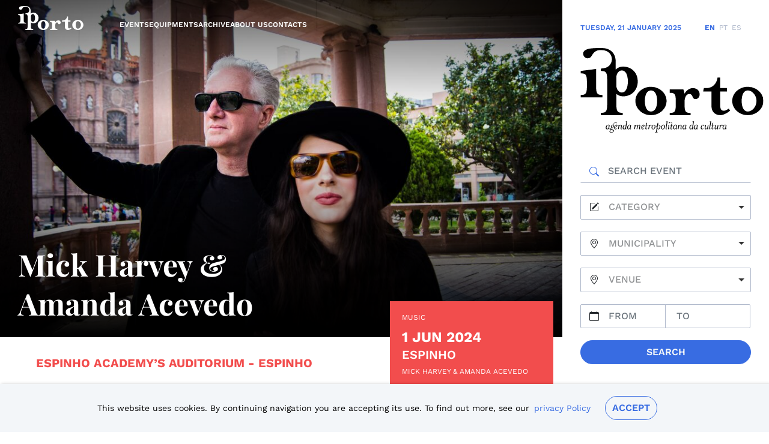

--- FILE ---
content_type: text/html; charset=UTF-8
request_url: https://iporto.amp.pt/en/eventos/mick-harvey-amanda-acevedo/
body_size: 20213
content:
<!doctype html>
<html lang="en-US">
  <head>
    <meta charset="utf-8">
    <meta http-equiv="x-ua-compatible" content="ie=edge">
    <meta name="viewport" content="width=device-width, initial-scale=1, shrink-to-fit=no">
    <link rel="icon" href="/content/themes/iporto-theme/public/images/fav-50x50.1c9bed.png" sizes="32x32" />
    <link rel="icon" href="/content/themes/iporto-theme/public/images/fav.f0732b.png" sizes="192x192" />
    <link rel="apple-touch-icon" href="/content/themes/iporto-theme/public/images/fav.f0732b.png" />
    <meta name='robots' content='index, follow, max-image-preview:large, max-snippet:-1, max-video-preview:-1' />
<link rel="alternate" hreflang="en" href="https://iporto.amp.pt/en/eventos/mick-harvey-amanda-acevedo/" />
<link rel="alternate" hreflang="pt-pt" href="https://iporto.amp.pt/eventos/mick-harvey-amanda-acevedo/" />
<link rel="alternate" hreflang="es" href="https://iporto.amp.pt/es/eventos/mick-harvey-amanda-acevedo/" />
<link rel="alternate" hreflang="x-default" href="https://iporto.amp.pt/eventos/mick-harvey-amanda-acevedo/" />

	<!-- This site is optimized with the Yoast SEO plugin v24.1 - https://yoast.com/wordpress/plugins/seo/ -->
	<title>Mick Harvey &amp; Amanda Acevedo - iPorto</title>
	<link rel="canonical" href="https://iporto.amp.pt/en/eventos/mick-harvey-amanda-acevedo/" />
	<meta property="og:locale" content="en_US" />
	<meta property="og:type" content="article" />
	<meta property="og:title" content="Mick Harvey &amp; Amanda Acevedo - iPorto" />
	<meta property="og:url" content="https://iporto.amp.pt/en/eventos/mick-harvey-amanda-acevedo/" />
	<meta property="og:site_name" content="iPorto" />
	<meta property="article:modified_time" content="2024-05-22T09:37:15+00:00" />
	<meta property="og:image" content="https://iporto.amp.pt/content/uploads/2024/02/mick-harvey-amanda.jpg" />
	<meta property="og:image:width" content="1000" />
	<meta property="og:image:height" content="600" />
	<meta property="og:image:type" content="image/jpeg" />
	<meta name="twitter:card" content="summary_large_image" />
	<script type="application/ld+json" class="yoast-schema-graph">{"@context":"https://schema.org","@graph":[{"@type":"WebPage","@id":"https://iporto.amp.pt/en/eventos/mick-harvey-amanda-acevedo/","url":"https://iporto.amp.pt/en/eventos/mick-harvey-amanda-acevedo/","name":"Mick Harvey & Amanda Acevedo - iPorto","isPartOf":{"@id":"https://iporto.amp.pt/en/#website"},"primaryImageOfPage":{"@id":"https://iporto.amp.pt/en/eventos/mick-harvey-amanda-acevedo/#primaryimage"},"image":{"@id":"https://iporto.amp.pt/en/eventos/mick-harvey-amanda-acevedo/#primaryimage"},"thumbnailUrl":"/content/uploads/2024/02/mick-harvey-amanda.jpg","datePublished":"2024-02-09T00:00:00+00:00","dateModified":"2024-05-22T09:37:15+00:00","breadcrumb":{"@id":"https://iporto.amp.pt/en/eventos/mick-harvey-amanda-acevedo/#breadcrumb"},"inLanguage":"en-US","potentialAction":[{"@type":"ReadAction","target":["https://iporto.amp.pt/en/eventos/mick-harvey-amanda-acevedo/"]}]},{"@type":"ImageObject","inLanguage":"en-US","@id":"https://iporto.amp.pt/en/eventos/mick-harvey-amanda-acevedo/#primaryimage","url":"/content/uploads/2024/02/mick-harvey-amanda.jpg","contentUrl":"/content/uploads/2024/02/mick-harvey-amanda.jpg","width":1000,"height":600,"caption":"Mick Harvey & Amanda Acevedo"},{"@type":"BreadcrumbList","@id":"https://iporto.amp.pt/en/eventos/mick-harvey-amanda-acevedo/#breadcrumb","itemListElement":[{"@type":"ListItem","position":1,"name":"Home","item":"https://iporto.amp.pt/en/"},{"@type":"ListItem","position":2,"name":"Eventos","item":"https://iporto.amp.pt/en/eventos/"},{"@type":"ListItem","position":3,"name":"Mick Harvey &#038; Amanda Acevedo"}]},{"@type":"WebSite","@id":"https://iporto.amp.pt/en/#website","url":"https://iporto.amp.pt/en/","name":"iPorto","description":"Agenda metropolitana da cultura","publisher":{"@id":"https://iporto.amp.pt/en/#organization"},"potentialAction":[{"@type":"SearchAction","target":{"@type":"EntryPoint","urlTemplate":"https://iporto.amp.pt/en/?s={search_term_string}"},"query-input":{"@type":"PropertyValueSpecification","valueRequired":true,"valueName":"search_term_string"}}],"inLanguage":"en-US"},{"@type":"Organization","@id":"https://iporto.amp.pt/en/#organization","name":"iPorto","url":"https://iporto.amp.pt/en/","logo":{"@type":"ImageObject","inLanguage":"en-US","@id":"https://iporto.amp.pt/en/#/schema/logo/image/","url":"/content/uploads/2023/07/IPorto-generic-.png","contentUrl":"/content/uploads/2023/07/IPorto-generic-.png","width":1000,"height":629,"caption":"iPorto"},"image":{"@id":"https://iporto.amp.pt/en/#/schema/logo/image/"}}]}</script>
	<!-- / Yoast SEO plugin. -->


<link rel='dns-prefetch' href='//www.google.com' />
		<!-- This site uses the Google Analytics by MonsterInsights plugin v9.2.4 - Using Analytics tracking - https://www.monsterinsights.com/ -->
							<script src="//www.googletagmanager.com/gtag/js?id=G-NF9N1CG9G3"  data-cfasync="false" data-wpfc-render="false" async></script>
			<script data-cfasync="false" data-wpfc-render="false">
				var mi_version = '9.2.4';
				var mi_track_user = true;
				var mi_no_track_reason = '';
								var MonsterInsightsDefaultLocations = {"page_location":"https:\/\/iporto.amp.pt\/en\/eventos\/mick-harvey-amanda-acevedo\/"};
				if ( typeof MonsterInsightsPrivacyGuardFilter === 'function' ) {
					var MonsterInsightsLocations = (typeof MonsterInsightsExcludeQuery === 'object') ? MonsterInsightsPrivacyGuardFilter( MonsterInsightsExcludeQuery ) : MonsterInsightsPrivacyGuardFilter( MonsterInsightsDefaultLocations );
				} else {
					var MonsterInsightsLocations = (typeof MonsterInsightsExcludeQuery === 'object') ? MonsterInsightsExcludeQuery : MonsterInsightsDefaultLocations;
				}

								var disableStrs = [
										'ga-disable-G-NF9N1CG9G3',
									];

				/* Function to detect opted out users */
				function __gtagTrackerIsOptedOut() {
					for (var index = 0; index < disableStrs.length; index++) {
						if (document.cookie.indexOf(disableStrs[index] + '=true') > -1) {
							return true;
						}
					}

					return false;
				}

				/* Disable tracking if the opt-out cookie exists. */
				if (__gtagTrackerIsOptedOut()) {
					for (var index = 0; index < disableStrs.length; index++) {
						window[disableStrs[index]] = true;
					}
				}

				/* Opt-out function */
				function __gtagTrackerOptout() {
					for (var index = 0; index < disableStrs.length; index++) {
						document.cookie = disableStrs[index] + '=true; expires=Thu, 31 Dec 2099 23:59:59 UTC; path=/';
						window[disableStrs[index]] = true;
					}
				}

				if ('undefined' === typeof gaOptout) {
					function gaOptout() {
						__gtagTrackerOptout();
					}
				}
								window.dataLayer = window.dataLayer || [];

				window.MonsterInsightsDualTracker = {
					helpers: {},
					trackers: {},
				};
				if (mi_track_user) {
					function __gtagDataLayer() {
						dataLayer.push(arguments);
					}

					function __gtagTracker(type, name, parameters) {
						if (!parameters) {
							parameters = {};
						}

						if (parameters.send_to) {
							__gtagDataLayer.apply(null, arguments);
							return;
						}

						if (type === 'event') {
														parameters.send_to = monsterinsights_frontend.v4_id;
							var hookName = name;
							if (typeof parameters['event_category'] !== 'undefined') {
								hookName = parameters['event_category'] + ':' + name;
							}

							if (typeof MonsterInsightsDualTracker.trackers[hookName] !== 'undefined') {
								MonsterInsightsDualTracker.trackers[hookName](parameters);
							} else {
								__gtagDataLayer('event', name, parameters);
							}
							
						} else {
							__gtagDataLayer.apply(null, arguments);
						}
					}

					__gtagTracker('js', new Date());
					__gtagTracker('set', {
						'developer_id.dZGIzZG': true,
											});
					if ( MonsterInsightsLocations.page_location ) {
						__gtagTracker('set', MonsterInsightsLocations);
					}
										__gtagTracker('config', 'G-NF9N1CG9G3', {"forceSSL":"true","link_attribution":"true"} );
															window.gtag = __gtagTracker;										(function () {
						/* https://developers.google.com/analytics/devguides/collection/analyticsjs/ */
						/* ga and __gaTracker compatibility shim. */
						var noopfn = function () {
							return null;
						};
						var newtracker = function () {
							return new Tracker();
						};
						var Tracker = function () {
							return null;
						};
						var p = Tracker.prototype;
						p.get = noopfn;
						p.set = noopfn;
						p.send = function () {
							var args = Array.prototype.slice.call(arguments);
							args.unshift('send');
							__gaTracker.apply(null, args);
						};
						var __gaTracker = function () {
							var len = arguments.length;
							if (len === 0) {
								return;
							}
							var f = arguments[len - 1];
							if (typeof f !== 'object' || f === null || typeof f.hitCallback !== 'function') {
								if ('send' === arguments[0]) {
									var hitConverted, hitObject = false, action;
									if ('event' === arguments[1]) {
										if ('undefined' !== typeof arguments[3]) {
											hitObject = {
												'eventAction': arguments[3],
												'eventCategory': arguments[2],
												'eventLabel': arguments[4],
												'value': arguments[5] ? arguments[5] : 1,
											}
										}
									}
									if ('pageview' === arguments[1]) {
										if ('undefined' !== typeof arguments[2]) {
											hitObject = {
												'eventAction': 'page_view',
												'page_path': arguments[2],
											}
										}
									}
									if (typeof arguments[2] === 'object') {
										hitObject = arguments[2];
									}
									if (typeof arguments[5] === 'object') {
										Object.assign(hitObject, arguments[5]);
									}
									if ('undefined' !== typeof arguments[1].hitType) {
										hitObject = arguments[1];
										if ('pageview' === hitObject.hitType) {
											hitObject.eventAction = 'page_view';
										}
									}
									if (hitObject) {
										action = 'timing' === arguments[1].hitType ? 'timing_complete' : hitObject.eventAction;
										hitConverted = mapArgs(hitObject);
										__gtagTracker('event', action, hitConverted);
									}
								}
								return;
							}

							function mapArgs(args) {
								var arg, hit = {};
								var gaMap = {
									'eventCategory': 'event_category',
									'eventAction': 'event_action',
									'eventLabel': 'event_label',
									'eventValue': 'event_value',
									'nonInteraction': 'non_interaction',
									'timingCategory': 'event_category',
									'timingVar': 'name',
									'timingValue': 'value',
									'timingLabel': 'event_label',
									'page': 'page_path',
									'location': 'page_location',
									'title': 'page_title',
									'referrer' : 'page_referrer',
								};
								for (arg in args) {
																		if (!(!args.hasOwnProperty(arg) || !gaMap.hasOwnProperty(arg))) {
										hit[gaMap[arg]] = args[arg];
									} else {
										hit[arg] = args[arg];
									}
								}
								return hit;
							}

							try {
								f.hitCallback();
							} catch (ex) {
							}
						};
						__gaTracker.create = newtracker;
						__gaTracker.getByName = newtracker;
						__gaTracker.getAll = function () {
							return [];
						};
						__gaTracker.remove = noopfn;
						__gaTracker.loaded = true;
						window['__gaTracker'] = __gaTracker;
					})();
									} else {
										console.log("");
					(function () {
						function __gtagTracker() {
							return null;
						}

						window['__gtagTracker'] = __gtagTracker;
						window['gtag'] = __gtagTracker;
					})();
									}
			</script>
				<!-- / Google Analytics by MonsterInsights -->
		<script>
window._wpemojiSettings = {"baseUrl":"https:\/\/s.w.org\/images\/core\/emoji\/15.0.3\/72x72\/","ext":".png","svgUrl":"https:\/\/s.w.org\/images\/core\/emoji\/15.0.3\/svg\/","svgExt":".svg","source":{"concatemoji":"https:\/\/iporto.amp.pt\/wp-includes\/js\/wp-emoji-release.min.js?ver=6.5.3"}};
/*! This file is auto-generated */
!function(i,n){var o,s,e;function c(e){try{var t={supportTests:e,timestamp:(new Date).valueOf()};sessionStorage.setItem(o,JSON.stringify(t))}catch(e){}}function p(e,t,n){e.clearRect(0,0,e.canvas.width,e.canvas.height),e.fillText(t,0,0);var t=new Uint32Array(e.getImageData(0,0,e.canvas.width,e.canvas.height).data),r=(e.clearRect(0,0,e.canvas.width,e.canvas.height),e.fillText(n,0,0),new Uint32Array(e.getImageData(0,0,e.canvas.width,e.canvas.height).data));return t.every(function(e,t){return e===r[t]})}function u(e,t,n){switch(t){case"flag":return n(e,"\ud83c\udff3\ufe0f\u200d\u26a7\ufe0f","\ud83c\udff3\ufe0f\u200b\u26a7\ufe0f")?!1:!n(e,"\ud83c\uddfa\ud83c\uddf3","\ud83c\uddfa\u200b\ud83c\uddf3")&&!n(e,"\ud83c\udff4\udb40\udc67\udb40\udc62\udb40\udc65\udb40\udc6e\udb40\udc67\udb40\udc7f","\ud83c\udff4\u200b\udb40\udc67\u200b\udb40\udc62\u200b\udb40\udc65\u200b\udb40\udc6e\u200b\udb40\udc67\u200b\udb40\udc7f");case"emoji":return!n(e,"\ud83d\udc26\u200d\u2b1b","\ud83d\udc26\u200b\u2b1b")}return!1}function f(e,t,n){var r="undefined"!=typeof WorkerGlobalScope&&self instanceof WorkerGlobalScope?new OffscreenCanvas(300,150):i.createElement("canvas"),a=r.getContext("2d",{willReadFrequently:!0}),o=(a.textBaseline="top",a.font="600 32px Arial",{});return e.forEach(function(e){o[e]=t(a,e,n)}),o}function t(e){var t=i.createElement("script");t.src=e,t.defer=!0,i.head.appendChild(t)}"undefined"!=typeof Promise&&(o="wpEmojiSettingsSupports",s=["flag","emoji"],n.supports={everything:!0,everythingExceptFlag:!0},e=new Promise(function(e){i.addEventListener("DOMContentLoaded",e,{once:!0})}),new Promise(function(t){var n=function(){try{var e=JSON.parse(sessionStorage.getItem(o));if("object"==typeof e&&"number"==typeof e.timestamp&&(new Date).valueOf()<e.timestamp+604800&&"object"==typeof e.supportTests)return e.supportTests}catch(e){}return null}();if(!n){if("undefined"!=typeof Worker&&"undefined"!=typeof OffscreenCanvas&&"undefined"!=typeof URL&&URL.createObjectURL&&"undefined"!=typeof Blob)try{var e="postMessage("+f.toString()+"("+[JSON.stringify(s),u.toString(),p.toString()].join(",")+"));",r=new Blob([e],{type:"text/javascript"}),a=new Worker(URL.createObjectURL(r),{name:"wpTestEmojiSupports"});return void(a.onmessage=function(e){c(n=e.data),a.terminate(),t(n)})}catch(e){}c(n=f(s,u,p))}t(n)}).then(function(e){for(var t in e)n.supports[t]=e[t],n.supports.everything=n.supports.everything&&n.supports[t],"flag"!==t&&(n.supports.everythingExceptFlag=n.supports.everythingExceptFlag&&n.supports[t]);n.supports.everythingExceptFlag=n.supports.everythingExceptFlag&&!n.supports.flag,n.DOMReady=!1,n.readyCallback=function(){n.DOMReady=!0}}).then(function(){return e}).then(function(){var e;n.supports.everything||(n.readyCallback(),(e=n.source||{}).concatemoji?t(e.concatemoji):e.wpemoji&&e.twemoji&&(t(e.twemoji),t(e.wpemoji)))}))}((window,document),window._wpemojiSettings);
</script>
<link rel='stylesheet' id='formidable-css' href='/content/plugins/formidable/css/formidableforms.css?ver=12231718' media='all' />
<style id='wp-emoji-styles-inline-css'>

	img.wp-smiley, img.emoji {
		display: inline !important;
		border: none !important;
		box-shadow: none !important;
		height: 1em !important;
		width: 1em !important;
		margin: 0 0.07em !important;
		vertical-align: -0.1em !important;
		background: none !important;
		padding: 0 !important;
	}
</style>
<link rel='stylesheet' id='wp-block-library-css' href='https://iporto.amp.pt/wp-includes/css/dist/block-library/style.min.css?ver=6.5.3' media='all' />
<style id='global-styles-inline-css'>
body{--wp--preset--color--black: #000000;--wp--preset--color--cyan-bluish-gray: #abb8c3;--wp--preset--color--white: #ffffff;--wp--preset--color--pale-pink: #f78da7;--wp--preset--color--vivid-red: #cf2e2e;--wp--preset--color--luminous-vivid-orange: #ff6900;--wp--preset--color--luminous-vivid-amber: #fcb900;--wp--preset--color--light-green-cyan: #7bdcb5;--wp--preset--color--vivid-green-cyan: #00d084;--wp--preset--color--pale-cyan-blue: #8ed1fc;--wp--preset--color--vivid-cyan-blue: #0693e3;--wp--preset--color--vivid-purple: #9b51e0;--wp--preset--color--iporto-blue: #386ce2;--wp--preset--color--iporto-gray: #b1bacc;--wp--preset--color--iporto-light-gray: #f3f6f9;--wp--preset--color--iporto-orange: #ee4610;--wp--preset--color--iporto-desnaturated-blue: #64769a;--wp--preset--gradient--vivid-cyan-blue-to-vivid-purple: linear-gradient(135deg,rgba(6,147,227,1) 0%,rgb(155,81,224) 100%);--wp--preset--gradient--light-green-cyan-to-vivid-green-cyan: linear-gradient(135deg,rgb(122,220,180) 0%,rgb(0,208,130) 100%);--wp--preset--gradient--luminous-vivid-amber-to-luminous-vivid-orange: linear-gradient(135deg,rgba(252,185,0,1) 0%,rgba(255,105,0,1) 100%);--wp--preset--gradient--luminous-vivid-orange-to-vivid-red: linear-gradient(135deg,rgba(255,105,0,1) 0%,rgb(207,46,46) 100%);--wp--preset--gradient--very-light-gray-to-cyan-bluish-gray: linear-gradient(135deg,rgb(238,238,238) 0%,rgb(169,184,195) 100%);--wp--preset--gradient--cool-to-warm-spectrum: linear-gradient(135deg,rgb(74,234,220) 0%,rgb(151,120,209) 20%,rgb(207,42,186) 40%,rgb(238,44,130) 60%,rgb(251,105,98) 80%,rgb(254,248,76) 100%);--wp--preset--gradient--blush-light-purple: linear-gradient(135deg,rgb(255,206,236) 0%,rgb(152,150,240) 100%);--wp--preset--gradient--blush-bordeaux: linear-gradient(135deg,rgb(254,205,165) 0%,rgb(254,45,45) 50%,rgb(107,0,62) 100%);--wp--preset--gradient--luminous-dusk: linear-gradient(135deg,rgb(255,203,112) 0%,rgb(199,81,192) 50%,rgb(65,88,208) 100%);--wp--preset--gradient--pale-ocean: linear-gradient(135deg,rgb(255,245,203) 0%,rgb(182,227,212) 50%,rgb(51,167,181) 100%);--wp--preset--gradient--electric-grass: linear-gradient(135deg,rgb(202,248,128) 0%,rgb(113,206,126) 100%);--wp--preset--gradient--midnight: linear-gradient(135deg,rgb(2,3,129) 0%,rgb(40,116,252) 100%);--wp--preset--font-size--small: 13px;--wp--preset--font-size--medium: 20px;--wp--preset--font-size--large: 36px;--wp--preset--font-size--x-large: 42px;--wp--preset--spacing--20: 0.44rem;--wp--preset--spacing--30: 0.67rem;--wp--preset--spacing--40: 1rem;--wp--preset--spacing--50: 1.5rem;--wp--preset--spacing--60: 2.25rem;--wp--preset--spacing--70: 3.38rem;--wp--preset--spacing--80: 5.06rem;--wp--preset--shadow--natural: 6px 6px 9px rgba(0, 0, 0, 0.2);--wp--preset--shadow--deep: 12px 12px 50px rgba(0, 0, 0, 0.4);--wp--preset--shadow--sharp: 6px 6px 0px rgba(0, 0, 0, 0.2);--wp--preset--shadow--outlined: 6px 6px 0px -3px rgba(255, 255, 255, 1), 6px 6px rgba(0, 0, 0, 1);--wp--preset--shadow--crisp: 6px 6px 0px rgba(0, 0, 0, 1);}body { margin: 0; }.wp-site-blocks > .alignleft { float: left; margin-right: 2em; }.wp-site-blocks > .alignright { float: right; margin-left: 2em; }.wp-site-blocks > .aligncenter { justify-content: center; margin-left: auto; margin-right: auto; }:where(.is-layout-flex){gap: 0.5em;}:where(.is-layout-grid){gap: 0.5em;}body .is-layout-flow > .alignleft{float: left;margin-inline-start: 0;margin-inline-end: 2em;}body .is-layout-flow > .alignright{float: right;margin-inline-start: 2em;margin-inline-end: 0;}body .is-layout-flow > .aligncenter{margin-left: auto !important;margin-right: auto !important;}body .is-layout-constrained > .alignleft{float: left;margin-inline-start: 0;margin-inline-end: 2em;}body .is-layout-constrained > .alignright{float: right;margin-inline-start: 2em;margin-inline-end: 0;}body .is-layout-constrained > .aligncenter{margin-left: auto !important;margin-right: auto !important;}body .is-layout-constrained > :where(:not(.alignleft):not(.alignright):not(.alignfull)){margin-left: auto !important;margin-right: auto !important;}body .is-layout-flex{display: flex;}body .is-layout-flex{flex-wrap: wrap;align-items: center;}body .is-layout-flex > *{margin: 0;}body .is-layout-grid{display: grid;}body .is-layout-grid > *{margin: 0;}body{padding-top: 0px;padding-right: 0px;padding-bottom: 0px;padding-left: 0px;}a:where(:not(.wp-element-button)){text-decoration: underline;}.wp-element-button, .wp-block-button__link{background-color: #32373c;border-width: 0;color: #fff;font-family: inherit;font-size: inherit;line-height: inherit;padding: calc(0.667em + 2px) calc(1.333em + 2px);text-decoration: none;}.has-black-color{color: var(--wp--preset--color--black) !important;}.has-cyan-bluish-gray-color{color: var(--wp--preset--color--cyan-bluish-gray) !important;}.has-white-color{color: var(--wp--preset--color--white) !important;}.has-pale-pink-color{color: var(--wp--preset--color--pale-pink) !important;}.has-vivid-red-color{color: var(--wp--preset--color--vivid-red) !important;}.has-luminous-vivid-orange-color{color: var(--wp--preset--color--luminous-vivid-orange) !important;}.has-luminous-vivid-amber-color{color: var(--wp--preset--color--luminous-vivid-amber) !important;}.has-light-green-cyan-color{color: var(--wp--preset--color--light-green-cyan) !important;}.has-vivid-green-cyan-color{color: var(--wp--preset--color--vivid-green-cyan) !important;}.has-pale-cyan-blue-color{color: var(--wp--preset--color--pale-cyan-blue) !important;}.has-vivid-cyan-blue-color{color: var(--wp--preset--color--vivid-cyan-blue) !important;}.has-vivid-purple-color{color: var(--wp--preset--color--vivid-purple) !important;}.has-iporto-blue-color{color: var(--wp--preset--color--iporto-blue) !important;}.has-iporto-gray-color{color: var(--wp--preset--color--iporto-gray) !important;}.has-iporto-light-gray-color{color: var(--wp--preset--color--iporto-light-gray) !important;}.has-iporto-orange-color{color: var(--wp--preset--color--iporto-orange) !important;}.has-iporto-desnaturated-blue-color{color: var(--wp--preset--color--iporto-desnaturated-blue) !important;}.has-black-background-color{background-color: var(--wp--preset--color--black) !important;}.has-cyan-bluish-gray-background-color{background-color: var(--wp--preset--color--cyan-bluish-gray) !important;}.has-white-background-color{background-color: var(--wp--preset--color--white) !important;}.has-pale-pink-background-color{background-color: var(--wp--preset--color--pale-pink) !important;}.has-vivid-red-background-color{background-color: var(--wp--preset--color--vivid-red) !important;}.has-luminous-vivid-orange-background-color{background-color: var(--wp--preset--color--luminous-vivid-orange) !important;}.has-luminous-vivid-amber-background-color{background-color: var(--wp--preset--color--luminous-vivid-amber) !important;}.has-light-green-cyan-background-color{background-color: var(--wp--preset--color--light-green-cyan) !important;}.has-vivid-green-cyan-background-color{background-color: var(--wp--preset--color--vivid-green-cyan) !important;}.has-pale-cyan-blue-background-color{background-color: var(--wp--preset--color--pale-cyan-blue) !important;}.has-vivid-cyan-blue-background-color{background-color: var(--wp--preset--color--vivid-cyan-blue) !important;}.has-vivid-purple-background-color{background-color: var(--wp--preset--color--vivid-purple) !important;}.has-iporto-blue-background-color{background-color: var(--wp--preset--color--iporto-blue) !important;}.has-iporto-gray-background-color{background-color: var(--wp--preset--color--iporto-gray) !important;}.has-iporto-light-gray-background-color{background-color: var(--wp--preset--color--iporto-light-gray) !important;}.has-iporto-orange-background-color{background-color: var(--wp--preset--color--iporto-orange) !important;}.has-iporto-desnaturated-blue-background-color{background-color: var(--wp--preset--color--iporto-desnaturated-blue) !important;}.has-black-border-color{border-color: var(--wp--preset--color--black) !important;}.has-cyan-bluish-gray-border-color{border-color: var(--wp--preset--color--cyan-bluish-gray) !important;}.has-white-border-color{border-color: var(--wp--preset--color--white) !important;}.has-pale-pink-border-color{border-color: var(--wp--preset--color--pale-pink) !important;}.has-vivid-red-border-color{border-color: var(--wp--preset--color--vivid-red) !important;}.has-luminous-vivid-orange-border-color{border-color: var(--wp--preset--color--luminous-vivid-orange) !important;}.has-luminous-vivid-amber-border-color{border-color: var(--wp--preset--color--luminous-vivid-amber) !important;}.has-light-green-cyan-border-color{border-color: var(--wp--preset--color--light-green-cyan) !important;}.has-vivid-green-cyan-border-color{border-color: var(--wp--preset--color--vivid-green-cyan) !important;}.has-pale-cyan-blue-border-color{border-color: var(--wp--preset--color--pale-cyan-blue) !important;}.has-vivid-cyan-blue-border-color{border-color: var(--wp--preset--color--vivid-cyan-blue) !important;}.has-vivid-purple-border-color{border-color: var(--wp--preset--color--vivid-purple) !important;}.has-iporto-blue-border-color{border-color: var(--wp--preset--color--iporto-blue) !important;}.has-iporto-gray-border-color{border-color: var(--wp--preset--color--iporto-gray) !important;}.has-iporto-light-gray-border-color{border-color: var(--wp--preset--color--iporto-light-gray) !important;}.has-iporto-orange-border-color{border-color: var(--wp--preset--color--iporto-orange) !important;}.has-iporto-desnaturated-blue-border-color{border-color: var(--wp--preset--color--iporto-desnaturated-blue) !important;}.has-vivid-cyan-blue-to-vivid-purple-gradient-background{background: var(--wp--preset--gradient--vivid-cyan-blue-to-vivid-purple) !important;}.has-light-green-cyan-to-vivid-green-cyan-gradient-background{background: var(--wp--preset--gradient--light-green-cyan-to-vivid-green-cyan) !important;}.has-luminous-vivid-amber-to-luminous-vivid-orange-gradient-background{background: var(--wp--preset--gradient--luminous-vivid-amber-to-luminous-vivid-orange) !important;}.has-luminous-vivid-orange-to-vivid-red-gradient-background{background: var(--wp--preset--gradient--luminous-vivid-orange-to-vivid-red) !important;}.has-very-light-gray-to-cyan-bluish-gray-gradient-background{background: var(--wp--preset--gradient--very-light-gray-to-cyan-bluish-gray) !important;}.has-cool-to-warm-spectrum-gradient-background{background: var(--wp--preset--gradient--cool-to-warm-spectrum) !important;}.has-blush-light-purple-gradient-background{background: var(--wp--preset--gradient--blush-light-purple) !important;}.has-blush-bordeaux-gradient-background{background: var(--wp--preset--gradient--blush-bordeaux) !important;}.has-luminous-dusk-gradient-background{background: var(--wp--preset--gradient--luminous-dusk) !important;}.has-pale-ocean-gradient-background{background: var(--wp--preset--gradient--pale-ocean) !important;}.has-electric-grass-gradient-background{background: var(--wp--preset--gradient--electric-grass) !important;}.has-midnight-gradient-background{background: var(--wp--preset--gradient--midnight) !important;}.has-small-font-size{font-size: var(--wp--preset--font-size--small) !important;}.has-medium-font-size{font-size: var(--wp--preset--font-size--medium) !important;}.has-large-font-size{font-size: var(--wp--preset--font-size--large) !important;}.has-x-large-font-size{font-size: var(--wp--preset--font-size--x-large) !important;}
.wp-block-navigation a:where(:not(.wp-element-button)){color: inherit;}
:where(.wp-block-post-template.is-layout-flex){gap: 1.25em;}:where(.wp-block-post-template.is-layout-grid){gap: 1.25em;}
:where(.wp-block-columns.is-layout-flex){gap: 2em;}:where(.wp-block-columns.is-layout-grid){gap: 2em;}
.wp-block-pullquote{font-size: 1.5em;line-height: 1.6;}
</style>
<link rel='stylesheet' id='wpml-blocks-css' href='/content/plugins/sitepress-multilingual-cms/dist/css/blocks/styles.css?ver=4.6.13' media='all' />
<link rel='stylesheet' id='wpml-legacy-horizontal-list-0-css' href='/content/plugins/sitepress-multilingual-cms/templates/language-switchers/legacy-list-horizontal/style.min.css?ver=1' media='all' />
<link rel='stylesheet' id='vendor/0-css' href='/content/themes/iporto-theme/public/css/vendor.0b7d8d.css' media='all' />
<link rel='stylesheet' id='app/0-css' href='/content/themes/iporto-theme/public/css/app.7fa40a.css' media='all' />
<script id="wpml-cookie-js-extra">
var wpml_cookies = {"wp-wpml_current_language":{"value":"en","expires":1,"path":"\/"}};
var wpml_cookies = {"wp-wpml_current_language":{"value":"en","expires":1,"path":"\/"}};
</script>
<script src="/content/plugins/sitepress-multilingual-cms/res/js/cookies/language-cookie.js?ver=4.6.13" id="wpml-cookie-js" defer data-wp-strategy="defer"></script>
<script src="/content/plugins/google-analytics-for-wordpress/assets/js/frontend-gtag.min.js?ver=9.2.4" id="monsterinsights-frontend-script-js" async data-wp-strategy="async"></script>
<script data-cfasync="false" data-wpfc-render="false" id='monsterinsights-frontend-script-js-extra'>var monsterinsights_frontend = {"js_events_tracking":"true","download_extensions":"doc,pdf,ppt,zip,xls,docx,pptx,xlsx","inbound_paths":"[]","home_url":"https:\/\/iporto.amp.pt\/en\/","hash_tracking":"false","v4_id":"G-NF9N1CG9G3"};</script>
<script src="https://www.google.com/recaptcha/api.js?render=6LdQ2S0nAAAAAMn6YwQMv31L9iSnAJn9L9Hwfv8L&amp;ver=1" id="recaptcha-js"></script>
<link rel="https://api.w.org/" href="https://iporto.amp.pt/en/wp-json/" /><link rel="alternate" type="application/json" href="https://iporto.amp.pt/en/wp-json/wp/v2/event/224273" /><meta name="generator" content="WPML ver:4.6.13 stt:1,41,2;" />
<noscript><style>.lazyload[data-src]{display:none !important;}</style></noscript><style>.lazyload{background-image:none !important;}.lazyload:before{background-image:none !important;}</style>  </head>

  <body class="event-template-default single single-event postid-224273 wp-embed-responsive mick-harvey-amanda-acevedo has-top-featured-image">
        
    <div id="app">
      <a class="visually-hidden" href="#main">
  Skip to content
</a>

<div class="site-wrapper">
  <div class="content">
    <header class="header fixed-top zindex-sticky transparent-header-theme" data-autohide>
  <div class="container">
    <div class="header-elements">
      <nav class="navbar navbar-expand-lg justify-content-between align-items-center align-items-lg-end p-0" aria-label="Menu Principal - EN">
        <a class="brand" href="https://iporto.amp.pt/en/">
          <img class="logo-iporto logo-iporto-white lazyload" alt="iPorto" src="[data-uri]" loading="lazy" width="109" height="40" data-src="/content/themes/iporto-theme/public/images/logo-iporto-white.4b0161.svg" decoding="async" data-eio-rwidth="109" data-eio-rheight="40"><noscript><img class="logo-iporto logo-iporto-white" alt="iPorto" src="/content/themes/iporto-theme/public/images/logo-iporto-white.4b0161.svg" loading="lazy" width="109" height="40" data-eio="l"></noscript>
          <img class="logo-iporto logo-iporto-black lazyload" alt="iPorto" src="[data-uri]" loading="lazy" width="109" height="40" data-src="/content/themes/iporto-theme/public/images/logo-iporto-black.2b62ec.svg" decoding="async" data-eio-rwidth="109" data-eio-rheight="40"><noscript><img class="logo-iporto logo-iporto-black" alt="iPorto" src="/content/themes/iporto-theme/public/images/logo-iporto-black.2b62ec.svg" loading="lazy" width="109" height="40" data-eio="l"></noscript>
        </a>
        <div class="d-lg-none"><div class="current-date-wrapper">Tuesday<span class="d-none d-lg-inline">,</span> <br class="d-lg-none">21 January 2025</div>
</div>
        <button class="hamburger navbar-toggler collapsed d-flex d-lg-none flex-column justify-content-around"
          data-hamburger
          data-bs-target="#navbarCollapse" data-target="#navbarCollapse" aria-controls="navbarCollapse" data-bs-toggle="collapse" aria-expanded="false" aria-label="mobile navigation">
          <span class="navbar-toggler-hamburguer">
            <i class="bi bi-list"></i>
          </span>
          <span class="navbar-toggler-close d-none">
            <i class="bi bi-x-lg"></i>
          </span>
        </button>
        <div class="header-collapse-wp collapse navbar-collapse d-lg-block" id="navbarCollapse">
          <div class="d-lg-none">
<div class="wpml-ls-statics-shortcode_actions wpml-ls wpml-ls-legacy-list-horizontal">
	<ul><li class="wpml-ls-slot-shortcode_actions wpml-ls-item wpml-ls-item-en wpml-ls-current-language wpml-ls-first-item wpml-ls-item-legacy-list-horizontal">
				<a href="https://iporto.amp.pt/en/eventos/mick-harvey-amanda-acevedo/" class="wpml-ls-link">
                    <span class="wpml-ls-native">EN</span></a>
			</li><li class="wpml-ls-slot-shortcode_actions wpml-ls-item wpml-ls-item-pt-pt wpml-ls-item-legacy-list-horizontal">
				<a href="https://iporto.amp.pt/eventos/mick-harvey-amanda-acevedo/" class="wpml-ls-link">
                    <span class="wpml-ls-display">PT</span></a>
			</li><li class="wpml-ls-slot-shortcode_actions wpml-ls-item wpml-ls-item-es wpml-ls-last-item wpml-ls-item-legacy-list-horizontal">
				<a href="https://iporto.amp.pt/es/eventos/mick-harvey-amanda-acevedo/" class="wpml-ls-link">
                    <span class="wpml-ls-display">ES</span></a>
			</li></ul>
</div>
</div>
          <div class="menu-menu-principal-en-container"><ul id="header-menu" class="nav align-text-bottom"><li id="menu-item-155" class="menu-item menu-item-type-custom menu-item-object-custom menu-item-155"><a href="/en/eventos">Events</a></li>
<li id="menu-item-154" class="menu-item menu-item-type-post_type menu-item-object-page menu-item-154"><a href="https://iporto.amp.pt/en/equipments/">Equipments</a></li>
<li id="menu-item-156" class="menu-item menu-item-type-post_type menu-item-object-page menu-item-156"><a href="https://iporto.amp.pt/en/archive/">Archive</a></li>
<li id="menu-item-153" class="menu-item menu-item-type-post_type menu-item-object-page menu-item-153"><a href="https://iporto.amp.pt/en/about-us/">About Us</a></li>
<li id="menu-item-157" class="menu-item menu-item-type-post_type menu-item-object-page menu-item-157"><a href="https://iporto.amp.pt/en/contacts/">Contacts</a></li>
</ul></div>
        </div>
      </nav>
    </div>
  </div>
</header>

    <main id="main" class="main main-content" role="main">
      <div class="ajax-content-wrapper">
  <figure class="position-relative item-header-image">
  <img src="[data-uri]" alt="Mick Harvey & Amanda Acevedo" data-src="/content/uploads/2024/02/mick-harvey-amanda.jpg" decoding="async" class="lazyload" data-eio-rwidth="1000" data-eio-rheight="600"><noscript><img src="/content/uploads/2024/02/mick-harvey-amanda.jpg" alt="Mick Harvey & Amanda Acevedo" data-eio="l"></noscript>
  <figcaption>
    <p class="item-page-title d-none d-md-block col-7"> Mick Harvey & Amanda Acevedo</p>
  </figcaption>
</figure>
  <div class="container">
    <div class="item-detail">
      <div class="row">
        <div class="d-md-none color-block-wrapper">
          <div class="color-block event-block" style="background-color: #f24d4d">
                        <p class="item-category"> Music </p>
                                      <p class="item-date"> 1 Jun 2024 </p>
                                      <p class="item-county"> Espinho </p>
                                      <p class="item-title"> Mick Harvey & Amanda Acevedo </p>
                      </div>
        </div>
        <div class="col-12 col-md-8 first-column">
          <p class="item-page-title d-md-none"> Mick Harvey & Amanda Acevedo</p>
          <div class="item-content-header">
          <p class="item-location" style="color: #f24d4d"><a href="https://iporto.amp.pt/en/equipamentos/espinho-academys-auditorium/" style="color: #f24d4d">Espinho Academy’s Auditorium</a> - Espinho</p>
        <p class="item-schedule" style="color: #f24d4d"> 21:30 </p>
  </div>
        </div>
        <div class="col-12 col-md-4 second-column">
          <div class="color-block-wrapper col-12 col-md-4 position-relative d-none d-md-block">
            <div class="color-block event-block" style="background-color: #f24d4d">
                            <p class="item-category"> Music </p>
                                            <p class="item-date"> 1 Jun 2024 </p>
                                            <p class="item-county"> Espinho </p>
                                            <p class="item-title"> Mick Harvey & Amanda Acevedo </p>
                          </div>
          </div>
        </div>
                          <div class="item-synopsis col-12 col-md-8 item-description">
    <p class="item-synopsis-text">Mick Harvey has been active for over 40 years and is known as a musician, music producer and songwriter, recognised as a member of the Birthday Party and the Bad Seeds and for his long-term collaborative work with PJ Harvey and Nick Cave. On stage will be Phantasmagoria in Blue, an album that Mick Harvey released at the end of 2023 as a duet with Mexican singer Amanda Acevedo, and Five Ways to Say Goodbye, the Australian musician's most recent solo work.</p>
  </div>
  <div class="item-tickets">
    <p>» Tickets: <a href="https://bit.ly/ade-mick-harvey-amanda-acevedo" style="color: #f24d4d" target="_blank" rel="nofollow">https://bit.ly/ade-mick-harvey-amanda-acevedo</a><p>
  </div>
  <div class="item-more-info">
    <p class="more-info-title">More info</p>
    <p class="more-info-text">[Indie]
Aged >6 70 Min<p>
  </div>
<div>
  <p id="add-info" class="feature-info" style="color: #f24d4d"><i class="bi bi-info-circle"></i> Image</p>
    <p>Caption:<span style="color: #f24d4d"> Mick Harvey &amp; Amanda Acevedo</span></p>
      <p>Credits:<span style="color: #f24d4d"> Espinho Music Academy</span></p>
  </div>
              </div>
    </div>

    
          <div class="social-networks-block">
        <span class="social-networks-lable">Share event</span>

        <ul class="social-networks-list">
          <li class="social-networks-item">
            <a href="https://wa.me/?text=https%3A%2F%2Fiporto.amp.pt%2Fen%2Feventos%2Fmick-harvey-amanda-acevedo%2F" title="Whatsapp" target="_blank"><svg version="1.1" id="Layer_1" xmlns="http://www.w3.org/2000/svg" xmlns:xlink="http://www.w3.org/1999/xlink" x="0px" y="0px" viewBox="0 0 30 30" style="enable-background:new 0 0 30 30;" xml:space="preserve" width="30" height="30">
  <style type="text/css">
    .st0 {
      clip-path: url(#SVGID_00000104675817939793240690000001899404692083747474_);
    }

    .svg-fill-path {
      fill: #64769A;
    }

    .st2 {
      fill: none;
    }
  </style>
  <g id="Group_2382" transform="translate(-11078 -3286)">
    <g id="Group_2379" transform="translate(11085 3293)">
      <g>
        <defs>
          <rect id="SVGID_1_" width="16" height="16" />
        </defs>
        <clipPath id="SVGID_00000061468515208644404010000003524472796448053158_">
          <use xlink:href="#SVGID_1_" style="overflow:visible;" />
        </clipPath>
        <g id="Group_2378" transform="translate(0 0)" style="clip-path:url(#SVGID_00000061468515208644404010000003524472796448053158_);">
          <path id="Path_96" class="svg-fill-path" d="M8,16c-1.4,0-2.8-0.4-4.1-1.1h0l-2.7,1c-0.3,0.1-0.6,0-0.7-0.3c0-0.1,0-0.2,0-0.4l0.9-2.8v0 C-1.1,8.7-0.1,3.7,3.6,1.3s8.7-1.4,11.1,2.3s1.4,8.7-2.3,11.1C11.1,15.5,9.6,16,8,16 M4,13.7c0.1,0,0.2,0,0.3,0.1l0.2,0.1 c3.3,1.9,7.5,0.8,9.4-2.4s0.8-7.5-2.4-9.4S4,1.2,2.1,4.5c-1.3,2.3-1.3,5.1,0.2,7.3L2.4,12c0.1,0.1,0.1,0.3,0.1,0.5l-0.6,2 l1.9-0.7C3.8,13.7,3.9,13.7,4,13.7" />
          <path id="Path_97" class="svg-fill-path" d="M4.9,3.7C4.7,3.8,4.5,3.9,4.4,4.1c-0.4,0.4-0.7,1-0.7,1.6c0,1,0.4,1.9,0.9,2.7 c0.9,1.5,2.2,2.7,3.8,3.4c0.5,0.2,1.1,0.4,1.6,0.5c0.7,0.1,1.4-0.2,1.9-0.7c0.3-0.4,0.5-0.9,0.5-1.4c0-0.2,0-0.2-0.1-0.3 c-0.6-0.4-1.3-0.8-2-1.1c-0.2,0-0.3,0-0.6,0.4C9.2,9.8,9.1,9.9,9,9.9C8.6,9.8,8.3,9.6,7.9,9.4C7.2,8.9,6.5,8.2,6.1,7.4 C6,7.3,6,7.3,6,7.2C6.1,7.1,6.1,7,6.2,7c0.2-0.2,0.3-0.4,0.4-0.7c0.1-0.3,0.1-0.4,0-0.8C6.4,4.9,6.3,4.7,6.1,4.3 S5.9,3.8,5.8,3.7C5.5,3.7,5.2,3.7,4.9,3.7" />
        </g>
      </g>
    </g>
    <g id="Ellipse_13" transform="translate(11078 3286)">
      <circle class="st2" cx="15" cy="15" r="15" />
      <g>
        <path class="svg-fill-path" d="M15,30C6.7,30,0,23.3,0,15C0,6.7,6.7,0,15,0c8.3,0,15,6.7,15,15C30,23.3,23.3,30,15,30z M15,1 C7.3,1,1,7.3,1,15s6.3,14,14,14s14-6.3,14-14S22.7,1,15,1z" />
      </g>
    </g>
  </g>
</svg>
</a>
          </li>
          <li class="social-networks-item">
            <a href="mailto:?subject=Mick+Harvey+%26+Amanda+Acevedo&amp;body=Check+this+event%3A+https%3A%2F%2Fiporto.amp.pt%2Fen%2Feventos%2Fmick-harvey-amanda-acevedo%2F" title="Email" target="_blank"><svg version="1.1" id="Layer_1" xmlns="http://www.w3.org/2000/svg" xmlns:xlink="http://www.w3.org/1999/xlink" x="0px" y="0px" viewBox="0 0 30 30" style="enable-background:new 0 0 30 30;" xml:space="preserve" width="30" height="30">
  <style type="text/css">
    .st0 {
      clip-path: url(#SVGID_00000026125496769222436810000002366087111012975524_);
    }

    .svg-fill-path {
      fill: #386CE2;
    }

    .st2 {
      fill: none;
    }
  </style>
  <g id="Group_2383" transform="translate(-11022 -3286)">
    <g id="Group_2381" transform="translate(11029 3295)">
      <g>
        <defs>
          <rect id="SVGID_1_" width="16" height="12.3" />
        </defs>
        <clipPath id="SVGID_00000057866406049960015950000000864564249457069737_">
          <use xlink:href="#SVGID_1_" style="overflow:visible;" />
        </clipPath>
        <g id="Group_2380" transform="translate(0 0)" style="clip-path:url(#SVGID_00000057866406049960015950000000864564249457069737_);">
          <path id="Path_98" class="svg-fill-path" d="M1.2,0.2l5.6,6.3c0.6,0.7,1.7,0.8,2.3,0.2c0.1,0,0.1-0.1,0.2-0.2l5.5-6.2c0,0,0.1-0.1,0.2-0.1 C14.6,0.1,14.4,0,14.1,0H1.9C1.6,0,1.4,0,1.2,0.2C1.2,0.2,1.2,0.2,1.2,0.2" />
          <path id="Path_99" class="svg-fill-path" d="M15.7,0.9c0,0.1-0.1,0.1-0.1,0.2l-5.5,6.2c-1,1.2-2.8,1.3-4,0.3C6,7.4,5.9,7.4,5.9,7.3L0.3,1 c0,0,0,0,0,0C0.1,1.2,0,1.5,0,1.9v8.5c0,1,0.8,1.9,1.9,1.9c0,0,0,0,0,0h12.2c1,0,1.9-0.8,1.9-1.9l0,0V1.9 C16,1.5,15.9,1.2,15.7,0.9" />
        </g>
      </g>
    </g>
    <g id="Ellipse_12" transform="translate(11022 3286)">
      <circle class="st2" cx="15" cy="15" r="15" />
      <g>
        <path class="svg-fill-path" d="M15,30C6.7,30,0,23.3,0,15C0,6.7,6.7,0,15,0c8.3,0,15,6.7,15,15C30,23.3,23.3,30,15,30z M15,1 C7.3,1,1,7.3,1,15s6.3,14,14,14s14-6.3,14-14S22.7,1,15,1z" />
      </g>
    </g>
  </g>
</svg>
</a>
          </li>
          <li class="social-networks-item">
            <a href="https://www.facebook.com/sharer/sharer.php?u=https%3A%2F%2Fiporto.amp.pt%2Fen%2Feventos%2Fmick-harvey-amanda-acevedo%2F" title="Facebook" target="_blank"><svg version="1.1" id="Layer_1" xmlns="http://www.w3.org/2000/svg" xmlns:xlink="http://www.w3.org/1999/xlink" x="0px" y="0px" viewBox="0 0 30 30" style="enable-background:new 0 0 30 30;" xml:space="preserve" width="30" height="30">
  <style type="text/css">
    .svg-fill-path {
      fill: #64769A;
    }

    .st1 {
      fill: none;
    }
  </style>
  <g id="Group_2384" transform="translate(-11113 -3286)">
    <path id="Path_95" class="svg-fill-path" d="M11126.2,3309h3.2v-8.1h2.2l0.2-2.7h-2.5v-1.5c0-0.6,0.1-0.9,0.7-0.9h1.7v-2.8h-2.2 c-2.4,0-3.5,1.1-3.5,3.1v2.1h-1.7v2.7h1.7L11126.2,3309z" />
    <g id="Ellipse_13" transform="translate(11113 3286)">
      <circle class="st1" cx="15" cy="15" r="15" />
      <g>
        <path class="svg-fill-path" d="M15,30C6.7,30,0,23.3,0,15C0,6.7,6.7,0,15,0c8.3,0,15,6.7,15,15C30,23.3,23.3,30,15,30z M15,1 C7.3,1,1,7.3,1,15s6.3,14,14,14s14-6.3,14-14S22.7,1,15,1z" />
      </g>
    </g>
  </g>
</svg>
</a>
          </li>
          <li class="social-networks-item">
            <a href="https://www.linkedin.com/shareArticle?mini=true&amp;url=https%3A%2F%2Fiporto.amp.pt%2Fen%2Feventos%2Fmick-harvey-amanda-acevedo%2F&amp;title=Mick+Harvey+%26+Amanda+Acevedo&amp;summary=Mick+Harvey+%26+Amanda+Acevedo&amp;source=https%3A%2F%2Fiporto.amp.pt" title="Linkedin" target="_blank"><svg version="1.1" id="Layer_1" xmlns="http://www.w3.org/2000/svg" xmlns:xlink="http://www.w3.org/1999/xlink" x="0px" y="0px" viewBox="0 0 30 30" style="enable-background:new 0 0 30 30;" xml:space="preserve" width="30" height="30">
  <style type="text/css">
    .svg-fill-path {
      fill: #64769A;
    }

    .st1 {
      fill: none;
    }
  </style>
  <g id="Group_2385" transform="translate(-11181 -3286)">
    <g id="Group_2375" transform="translate(-113.213 322.912)">
      <rect id="Rectangle_1203" x="11301.5" y="2975.4" class="svg-fill-path" width="3.3" height="10.7" />
      <path id="Path_90" class="svg-fill-path" d="M11303.2,2974c1.1,0,2-0.9,2-2c0-1.1-0.9-2-2-2s-2,0.9-2,2c0,0,0,0,0,0 C11301.2,2973.1,11302.1,2974,11303.2,2974" />
      <path id="Path_91" class="svg-fill-path" d="M11310.1,2980.5c0-1.5,0.7-2.4,2-2.4c1.2,0,1.8,0.9,1.8,2.4v5.6h3.3v-6.8c0-2.9-1.6-4.2-3.9-4.2 c-1.3,0-2.5,0.7-3.2,1.8v-1.4h-3.2v10.7h3.2L11310.1,2980.5z" />
    </g>
    <g id="Ellipse_16" transform="translate(11181 3286)">
      <circle class="st1" cx="15" cy="15" r="15" />
      <g>
        <path class="svg-fill-path" d="M15,30C6.7,30,0,23.3,0,15C0,6.7,6.7,0,15,0c8.3,0,15,6.7,15,15C30,23.3,23.3,30,15,30z M15,1 C7.3,1,1,7.3,1,15s6.3,14,14,14s14-6.3,14-14S22.7,1,15,1z" />
      </g>
    </g>
  </g>
</svg>
</a>
          </li>
          <li class="social-networks-item">
            <a href="https://twitter.com/intent/tweet?text=Mick+Harvey+%26+Amanda+Acevedo&amp;url=https%3A%2F%2Fiporto.amp.pt%2Fen%2Feventos%2Fmick-harvey-amanda-acevedo%2F" title="Twitter" target="_blank"><svg version="1.1" id="Layer_1" xmlns="http://www.w3.org/2000/svg" xmlns:xlink="http://www.w3.org/1999/xlink" x="0px" y="0px" viewBox="0 0 30 30" style="enable-background:new 0 0 30 30;" xml:space="preserve" width="30" height="30">
  <style type="text/css">
    .svg-fill-path {
      fill: #64769A;
    }

    .st1 {
      fill: none;
    }
  </style>
  <g id="Group_2386" transform="translate(-11229 -3286)">
    <path id="Path_88" class="svg-fill-path" d="M11236,3306.1c4.2,2.7,9.7,1.5,12.4-2.7c1-1.6,1.5-3.4,1.4-5.2c0.6-0.4,1.1-1,1.6-1.6 c-0.6,0.3-1.2,0.4-1.8,0.5c0.7-0.4,1.1-1,1.4-1.7c-0.6,0.4-1.3,0.6-2,0.8c-1.2-1.3-3.2-1.3-4.5-0.1c-0.8,0.8-1.2,1.9-0.9,3 c-2.5-0.1-4.9-1.3-6.5-3.3c-0.8,1.4-0.4,3.3,1,4.2c-0.5,0-1-0.2-1.4-0.4c0,1.5,1,2.8,2.5,3.1c-0.5,0.1-0.9,0.1-1.4,0.1 c0.4,1.3,1.6,2.2,2.9,2.2C11239.3,3305.8,11237.7,3306.3,11236,3306.1" />
    <g id="Ellipse_15" transform="translate(11229 3286)">
      <circle class="st1" cx="15" cy="15" r="15" />
      <g>
        <path class="svg-fill-path" d="M15,30C6.7,30,0,23.3,0,15C0,6.7,6.7,0,15,0c8.3,0,15,6.7,15,15C30,23.3,23.3,30,15,30z M15,1 C7.3,1,1,7.3,1,15s6.3,14,14,14s14-6.3,14-14S22.7,1,15,1z" />
      </g>
    </g>
  </g>
</svg>
</a>
          </li>
          <li class="social-networks-item dropdown">
            <a href="#" title="Calendar" data-bs-toggle="dropdown"><svg version="1.1" id="Layer_1" xmlns="http://www.w3.org/2000/svg" xmlns:xlink="http://www.w3.org/1999/xlink" x="0px" y="0px" viewBox="0 0 30 30" style="enable-background:new 0 0 30 30;" xml:space="preserve" width="30" height="30">
  <style type="text/css">
    .svg-fill-path {
      fill: #64769A;
    }

    .st1 {
      fill: none;
    }
  </style>
  <g id="Group_2387" transform="translate(-11276 -3286)">
    <g id="Group_2377" transform="translate(5.804 12.714)">
      <path id="calendar-regular" class="svg-fill-path" d="M11282.9,3281c0-0.4-0.3-0.7-0.7-0.7s-0.7,0.3-0.7,0.7v1.2h-1.2c-1.1,0-2,0.9-2,2v9.9 c0,1.1,0.9,2,2,2h9.9c1.1,0,2-0.9,2-2v-9.9c0-1.1-0.9-2-2-2h-1.2v-1.2c0-0.4-0.3-0.7-0.7-0.7s-0.7,0.3-0.7,0.7v1.2h-4.5v-1.2 H11282.9z M11279.7,3286.2h10.9v7.9c0,0.3-0.2,0.5-0.5,0.5h-9.9c-0.3,0-0.5-0.2-0.5-0.5V3286.2z" />
      <g id="Group_2376" transform="translate(11281.118 3288.517)">
        <rect id="Rectangle_1205" x="0" y="0" class="svg-fill-path" width="1.5" height="1.5" />
        <rect id="Rectangle_1210" x="0" y="3.1" class="svg-fill-path" width="1.5" height="1.5" />
        <g>
          <rect id="Rectangle_1206" x="3.3" y="0" class="svg-fill-path" width="1.5" height="1.5" />
          <rect id="Rectangle_1209" x="3.3" y="3.1" class="svg-fill-path" width="1.5" height="1.5" />
        </g>
        <rect id="Rectangle_1207" x="6.6" y="0" class="svg-fill-path" width="1.5" height="1.5" />
        <rect id="Rectangle_1208" x="6.6" y="3.1" class="svg-fill-path" width="1.5" height="1.5" />
      </g>
    </g>
    <g id="Ellipse_14" transform="translate(11276 3286)">
      <circle class="st1" cx="15" cy="15" r="15" />
      <g>
        <path class="svg-fill-path" d="M15,30C6.7,30,0,23.3,0,15C0,6.7,6.7,0,15,0c8.3,0,15,6.7,15,15C30,23.3,23.3,30,15,30z M15,1 C7.3,1,1,7.3,1,15s6.3,14,14,14s14-6.3,14-14S22.7,1,15,1z" />
      </g>
    </g>
  </g>
</svg>
</a>

            <ul class="dropdown-menu dropdown-menu-end">
              <li><a class="dropdown-item" href="https://iporto.amp.pt/en/eventos/mick-harvey-amanda-acevedo/?cal=1" target="_blank">Download</a></li>
              <li><a class="dropdown-item" href="https://www.google.com/calendar/render?action=TEMPLATE&amp;text=Mick+Harvey+%26+Amanda+Acevedo&amp;details=Schedule%0A21%3A30%0A%0ADescription%0AMick+Harvey+has+been+active+for+over+40+years+and+is+known+as+a+musician%2C+music+producer+and+songwriter%2C+recognised+as+a+member+of+the+Birthday+Party+and+the+Bad+Seeds+and+for+his+long-term+collaborative+work+with+PJ+Harvey+and+Nick+Cave.+On+stage+will+be+Phantasmagoria+in+Blue%2C+an+album+that+Mick+Harvey+released+at+the+end+of+2023+as+a+duet+with+Mexican+singer+Amanda+Acevedo%2C+and+Five+Ways+to+Say+Goodbye%2C+the+Australian+musician%27s+most+recent+solo+work.%0A%0AMore+info%0A%5BIndie%5D%0D%0AAged+%3E6+70+Min%3Cbr%3E%3Cbr%3EKnow+more+%3Ca+href%3D%22https%3A%2F%2Fiporto.amp.pt%2Fen%2Feventos%2Fmick-harvey-amanda-acevedo%2F%22%3Ehere%3C%2Fa%3E.&amp;location=Rua+34%2C+884%2C+4500-318+Espinho&amp;dates=20240601%2F20240601" target="_blank">Google Calendar</a></li>
            </ul>
          </li>
        </ul>
      </div>
    
          <div class="section-title">Events Nearby</div>
  <div class="infinite-scroll" data-infinite-scroll="action,paged,county,near_counties,lang">
    <div class="item-list animate row">
          <div class="item-article col-12 col-sm-6 col-md-4">
        <div class="iporto-card event-card d-flex position-relative">
  <div class="card-head">
    <div class="card-img-wrapper">
      <a href="https://iporto.amp.pt/en/eventos/o-gajo/"><img class="card-img-top lazyload" src="[data-uri]" alt="O Gajo" data-src="/content/uploads/2024/12/o-gajo-336x212.jpg" decoding="async" data-eio-rwidth="336" data-eio-rheight="212"><noscript><img class="card-img-top" src="/content/uploads/2024/12/o-gajo-336x212.jpg" alt="O Gajo" data-eio="l"></noscript></a>
    </div>
    <div class="row event-header">
      <p class="card-supertitle" style="background-color: #f24d4d;">Music</p>
      <div class="event-category-icon" style="color: #f24d4d"><i class="bi bi-music-note-beamed"></i></div>
    </div>
    <div class="card-body">
      <h2 class="card-title">O Gajo</h2>
            <p class="card-emphasis" style="color: #f24d4d">22 Jan 2025 | Santa Maria da Feira</p>
            <p class="card-equipment">
                  Chapel of Nossa Senhora das Necessidades, Nadais - Escapães
                | 21:30      </p>
            <p class="card-text">When he discovered that the guitar called “viola campaniça” was a cross between urbanity and...</p>
          </div>
  </div>
  <div class="card-footer">
    <a href="https://iporto.amp.pt/en/eventos/o-gajo/" class="btn btn-secondary rounded-0 bg-secondary align-self-end stretched-link" title="O Gajo"><i class="bi bi-plus-lg" style="color: #f24d4d"></i>
    </a>
  </div>
</div>
      </div>
          <div class="item-article col-12 col-sm-6 col-md-4">
        <div class="iporto-card event-card d-flex position-relative">
  <div class="card-head">
    <div class="card-img-wrapper">
      <a href="https://iporto.amp.pt/en/eventos/1033-days/"><img class="card-img-top lazyload" src="[data-uri]" alt="1033 Days" data-src="/content/uploads/2024/11/1033-dias-336x212.png" decoding="async" data-eio-rwidth="336" data-eio-rheight="212"><noscript><img class="card-img-top" src="/content/uploads/2024/11/1033-dias-336x212.png" alt="1033 Days" data-eio="l"></noscript></a>
    </div>
    <div class="row event-header">
      <p class="card-supertitle" style="background-color: #44ae1f;">Exhibitions</p>
      <div class="event-category-icon" style="color: #44ae1f"><i class="bi bi-calendar"></i></div>
    </div>
    <div class="card-body">
      <h2 class="card-title">1033 Days</h2>
            <p class="card-emphasis" style="color: #44ae1f">30 Nov 2024 - 26 Jan 2025 | Espinho</p>
            <p class="card-equipment">
                  Espinho Multimedia Centre
                | Tue-Fri 10:00-18:00 | Thu, Fri 20:30-22:00 | Sat, Sun, holidays 15:00-19:00/20:30-22:00      </p>
            <p class="card-text">1033 Days &quot;is actually a retrospective exhibition of works I did over 1033 nights.&quot; - Simão Pedro...</p>
          </div>
  </div>
  <div class="card-footer">
    <a href="https://iporto.amp.pt/en/eventos/1033-days/" class="btn btn-secondary rounded-0 bg-secondary align-self-end stretched-link" title="1033 Days"><i class="bi bi-plus-lg" style="color: #44ae1f"></i>
    </a>
  </div>
</div>
      </div>
          <div class="item-article col-12 col-sm-6 col-md-4">
        <div class="iporto-card event-card d-flex position-relative">
  <div class="card-head">
    <div class="card-img-wrapper">
      <a href="https://iporto.amp.pt/en/eventos/hands-on-the-city-artistic-research-in-the-urban-environment/"><img class="card-img-top lazyload" src="[data-uri]" alt="Hands on the city. Artistic research in the urban environment" data-src="/content/uploads/2024/10/2024-11-05-ecc-mao-1920X700-336x212.jpg" decoding="async" data-eio-rwidth="336" data-eio-rheight="212"><noscript><img class="card-img-top" src="/content/uploads/2024/10/2024-11-05-ecc-mao-1920X700-336x212.jpg" alt="Hands on the city. Artistic research in the urban environment" data-eio="l"></noscript></a>
    </div>
    <div class="row event-header">
      <p class="card-supertitle" style="background-color: #44ae1f;">Exhibitions</p>
      <div class="event-category-icon" style="color: #44ae1f"><i class="bi bi-calendar"></i></div>
    </div>
    <div class="card-body">
      <h2 class="card-title">Hands on the city. Artistic research in the urban environment</h2>
            <p class="card-emphasis" style="color: #44ae1f">5 Nov 2024 - 26 Jan 2025 | Vila Nova de Gaia</p>
            <p class="card-equipment">
                  Corpus Christi Space
                | Tue-Sun 09:00-12:30/14:00-17:30      </p>
          </div>
  </div>
  <div class="card-footer">
    <a href="https://iporto.amp.pt/en/eventos/hands-on-the-city-artistic-research-in-the-urban-environment/" class="btn btn-secondary rounded-0 bg-secondary align-self-end stretched-link" title="Hands on the city. Artistic research in the urban environment"><i class="bi bi-plus-lg" style="color: #44ae1f"></i>
    </a>
  </div>
</div>
      </div>
      </div>
      <div class="next-page" data-next-page>
      <div data-spinner class="spinner-border text-primary d-none" role="status">
  <span class="visually-hidden">Loading...</span>
</div>
<a class="more_near_events btn btn-outline-primary" href="https://iporto.amp.pt/wp-admin/admin-ajax.php?county=42&amp;near_counties=42,56,49&amp;lang=en&amp;paged=2&amp;action=more_near_events" data-infinite-scroll-next>
  View more
</a>

    </div>
  
  </div>
      </div>
</div>
    </main>

    <div class="newsletter footer-newsletter">
  <div class="container">
  <div class="row newsletter-content text-uppercase">
    <p class="col-12">Subscribe to our</p>
    <p class="col-12 title-emph">Newsletter</p>
    <form action="/" class="newsletter-form needs-validation" method="POST" data-ajax-form>
      <div class="form-non-field-error d-none text-danger" role="alert"></div>
      <input type="hidden" name="_nonce" value="9e9522a1e7" class="form-control" required="required" id="id__nonce"/>
      <input type="hidden" name="action" value="newsletter_subscribe_form" class="form-control" required="required" id="id_action"/>
      <input type="hidden" name="recaptcha_token" data-recaptcha-token="" class="form-control" id="id_recaptcha_token"/>

      <div class="newsletter-subscription">
        <div class="input-wrapper " >
        <input type="email" name="email" id="email_footer" placeholder="Email" class="form-control"/>
    <div class="invalid-feedback">
      </div>
</div>

        <button type="submit" class="btn btn-submit" title="Subscribe"><i class="bi bi-envelope"></i><span class="spinner-border button-spinner d-none" role="status" aria-hidden="true"></span></button>
      </div>
      <span class="form-feedback d-none"></span>
    </form>
  </div>
</div>
</div>
<footer class="footer">
  <div class="container">
    <div class="footer-content row text-center text-lg-start justify-content-between">
      <div class="col-12 col-lg-5 col-margin">
        <p class="small-title text-uppercase">Área Metropolitana do Porto</p>
        <ul class="fw-bold contact-info">
                    <li><p>Palácio dos Correios - Rua do Estêvão, 21<br />
4000-200 PORTO</p></li>
          
                              <li><a href="tel:+351223392020">Tel.: +351 223 392 020</a></li>
          
                                    <li class="less-bottom-margin">
                        <a href="https://iporto.amp.pt/" rel="nofollow" target="_blank">https://iporto.amp.pt/</a>
            </li>
          
                    <li><a href="mailto:iporto@amp.pt">Email: iporto@amp.pt</a></li>
                  </ul>
      </div>
      <div class="col-12 col-lg-5 col-margin">
      <p class="small-title text-uppercase">Quick Links</p>
      <div class="text-uppercase text-primary">
        <div class="content-area-footer-wp">
  <div class="content-area-footer">
    <div class="footer-navigation">
              <ul id="menu-menu-footer-en" class="footer-menu"><li id="menu-item-163" class="menu-item menu-item-type-post_type menu-item-object-page menu-item-163"><a href="https://iporto.amp.pt/en/terms-and-conditions/">Terms and Conditions</a></li>
<li id="menu-item-164" class="menu-item menu-item-type-post_type menu-item-object-page menu-item-164"><a rel="privacy-policy" href="https://iporto.amp.pt/en/privacy-policy/">Privacy and Data Protection Policy</a></li>
<li id="menu-item-215983" class="menu-item menu-item-type-post_type menu-item-object-page menu-item-215983"><a href="https://iporto.amp.pt/en/cookies-policy/">Cookies Policy</a></li>
</ul>
          </div>
  </div>
</div>
      </div>
      </div>
      <div class="col-12 col-lg-2 col-margin col-margin d-flex justify-content-center">
        <img class="amp-logo lazyload" src="[data-uri]" alt="AMP" height=89 width=94 data-src="/content/themes/iporto-theme/public/images/logo-amp.897ef3.svg" decoding="async" data-eio-rwidth="94" data-eio-rheight="89"><noscript><img class="amp-logo" src="/content/themes/iporto-theme/public/images/logo-amp.897ef3.svg" alt="AMP" height=89 width=94 data-eio="l"></noscript>
      </div>
      <p class="col-12 mb-2 text-center">
        This site is protected by reCAPTCHA and the Google <a href="https://policies.google.com/privacy" rel="nofollow" target="_blank">Privacy Policy</a> and the <a href="https://policies.google.com/terms" rel="nofollow" target="_blank">Terms of Service</a> apply.
      </p>
      <div class="copyright-text col-12 text-center">
  <p>&copy; 2007 – 2025 iPorto. All rights reserved.</p>
</div>
    </div>
  </div>
</footer>

  </div>
  <aside class="sidebar">
    <button type="button" class="btn toogle-sidebar collapsed" title="Open search" data-bs-toggle="collapse" data-bs-target="#searchCollapse" aria-expanded="false" aria-controls="searchCollapse">
  <i class="bi bi-chevron-double-up"></i>
</button>
<div class="top-wrapper">
  <div class="current-date-wrapper">Tuesday<span class="d-none d-lg-inline">,</span> <br class="d-lg-none">21 January 2025</div>
  
<div class="wpml-ls-statics-shortcode_actions wpml-ls wpml-ls-legacy-list-horizontal">
	<ul><li class="wpml-ls-slot-shortcode_actions wpml-ls-item wpml-ls-item-en wpml-ls-current-language wpml-ls-first-item wpml-ls-item-legacy-list-horizontal">
				<a href="https://iporto.amp.pt/en/eventos/mick-harvey-amanda-acevedo/" class="wpml-ls-link">
                    <span class="wpml-ls-native">EN</span></a>
			</li><li class="wpml-ls-slot-shortcode_actions wpml-ls-item wpml-ls-item-pt-pt wpml-ls-item-legacy-list-horizontal">
				<a href="https://iporto.amp.pt/eventos/mick-harvey-amanda-acevedo/" class="wpml-ls-link">
                    <span class="wpml-ls-display">PT</span></a>
			</li><li class="wpml-ls-slot-shortcode_actions wpml-ls-item wpml-ls-item-es wpml-ls-last-item wpml-ls-item-legacy-list-horizontal">
				<a href="https://iporto.amp.pt/es/eventos/mick-harvey-amanda-acevedo/" class="wpml-ls-link">
                    <span class="wpml-ls-display">ES</span></a>
			</li></ul>
</div>
</div>
<img class="logo-metro-iporto lazyload" alt="iPorto" src="[data-uri]" width="305" height="141" data-src="/content/themes/iporto-theme/public/images/logo-metro-black.0347eb.svg" decoding="async" data-eio-rwidth="305" data-eio-rheight="141"><noscript><img class="logo-metro-iporto" alt="iPorto" src="/content/themes/iporto-theme/public/images/logo-metro-black.0347eb.svg" width="305" height="141" data-eio="l"></noscript>
<div class="collapse search-wrapper" id="searchCollapse">
  <div class="container inner-search-wrapper">
  <form class="row g-4" role="search" action="https://iporto.amp.pt/en/" method="GET">
  <div class="input-wrapper " >
        <div class="icon-input-group input-bottom-border text-primary has-submit-btn">
      <i class="bi bi-search"></i>
      <input type="text" name="s" placeholder="Search Event" class="form-control" id="id_s"/>
              <button type="submit" class="btn btn-outline-primary btn-fab btn-submit" title="Submit"><i class="bi bi-search"></i><span class="spinner-border button-spinner d-none" role="status" aria-hidden="true"></span></button>
          </div>
    <div class="invalid-feedback">
      </div>
</div>
  <div class="input-wrapper " >
        <div class="icon-input-group ">
      <i class="bi bi-pencil-square"></i>
      <select name="category" data-search-placeholder="Search for a category" data-ajax-url="https://iporto.amp.pt/wp-admin/admin-ajax.php?action=categories_list" class="form-control" id="id_category">
            <option  selected="selected">CATEGORY</option>            <option value="children-youth-en">Children and Youth Activities</option>            <option value="dance-en">Dance</option>            <option value="educational-en">Educational Service</option>            <option value="etc-en">Etc</option>            <option value="exhibitions-en">Exhibitions</option>            <option value="festivals-en">Festivals</option>            <option value="music-en">Music</option>            <option value="outdoor-en">Outdoor Activities</option>            <option value="theatre-en">Theatre</option>    </select>
          </div>
    <div class="invalid-feedback">
      </div>
</div>
  <div class="input-wrapper " >
        <div class="icon-input-group ">
      <i class="bi bi-geo-alt"></i>
      <select name="county" data-search-placeholder="Search for a municipality" data-ajax-url="https://iporto.amp.pt/wp-admin/admin-ajax.php?action=counties_list" class="form-control" id="id_county">
            <option  selected="selected">MUNICIPALITY</option>            <option value="amp">AMP</option>            <option value="arouca">Arouca</option>            <option value="espinho">Espinho</option>            <option value="gondomar">Gondomar</option>            <option value="maia">Maia</option>            <option value="matosinhos">Matosinhos</option>            <option value="oliveira-de-azemeis">Oliveira de Azeméis</option>            <option value="paredes">Paredes</option>            <option value="porto">Porto</option>            <option value="povoa-de-varzim">Póvoa de Varzim</option>            <option value="santa-maria-da-feira">Santa Maria da Feira</option>            <option value="santo-tirso">Santo Tirso</option>            <option value="sao-joao-da-madeira">São João da Madeira</option>            <option value="trofa">Trofa</option>            <option value="vale-de-cambra">Vale de Cambra</option>            <option value="valongo">Valongo</option>            <option value="vila-do-conde">Vila do Conde</option>            <option value="vila-nova-de-gaia">Vila Nova de Gaia</option>    </select>
          </div>
    <div class="invalid-feedback">
      </div>
</div>
  <div class="input-wrapper " >
        <div class="icon-input-group ">
      <i class="bi bi-geo-alt"></i>
      <select name="equipment" data-search-placeholder="Search for a venue" data-ajax-url="https://iporto.amp.pt/wp-admin/admin-ajax.php?action=equipments_list" data-ajax-url-params="[&quot;county&quot;]" class="form-control" id="id_equipment">
            <option  selected="selected">VENUE</option>            <option value="238756">Paredes Cultural Centre</option>            <option value="238752">D. Domingos de Pinho Brandão Memorial Library</option>            <option value="235822">P.PORTO Culture Centre</option>            <option value="236622">Alfena Cultural Centre</option>            <option value="236631">Valongo’s “Regueifa” and Cookies Workshop</option>            <option value="225601">Bonjóia Estate</option>            <option value="225597">Pasteleira Urban Park</option>            <option value="225574">Former City Hall</option>            <option value="225149">Mira | Performative Arts</option>            <option value="224843">Entre Quintas</option>            <option value="224396">Romantic Museum</option>            <option value="224458">António Carneiro Atelier</option>            <option value="224827">Pedro Ivo Popular Library</option>            <option value="224798">16th Century Ship</option>            <option value="224802">Memories of a Land Museum Centre</option>            <option value="224794">Fire Brigade Museum</option>            <option value="224808">Museum of Sacred Art</option>            <option value="224786">Ashes Museum</option>            <option value="224765">Interpretive Centre of Vila do Conde’s Misericórida Memories</option>            <option value="224757">Antero de Quental House</option>    </select>
          </div>
    <div class="invalid-feedback">
      </div>
</div>
  <div class="input-wrapper ">
        <div class="icon-input-group ">
      <i class="bi bi-calendar"></i>
              <div class="input-group">
                      <input type="text" name="start_date" placeholder="FROM" data-datepicker="" class="form-control" id="id_start_date"/>
                      <input type="text" name="end_date" placeholder="TO" data-datepicker="" class="form-control" id="id_end_date"/>
                  </div>
          </div>
    <div class="invalid-feedback">
                          </div>
</div>


  <div class="col d-none d-xl-block">
    <button type="submit" class="btn w-100 mb-3 btn-primary btn-submit">Search<span class="spinner-border button-spinner d-none" role="status" aria-hidden="true"></span></button>
  </div>
</form>
</div>
</div>
<div class="newsletter sidebar-newsletter">
  <div class="container">
  <div class="row newsletter-content text-uppercase">
    <p class="col-12">Subscribe to our</p>
    <p class="col-12 title-emph">Newsletter</p>
    <form action="/" class="newsletter-form needs-validation" method="POST" data-ajax-form>
      <div class="form-non-field-error d-none text-danger" role="alert"></div>
      <input type="hidden" name="_nonce" value="9e9522a1e7" class="form-control" required="required" id="id__nonce"/>
      <input type="hidden" name="action" value="newsletter_subscribe_form" class="form-control" required="required" id="id_action"/>
      <input type="hidden" name="recaptcha_token" data-recaptcha-token="" class="form-control" id="id_recaptcha_token"/>

      <div class="newsletter-subscription">
        <div class="input-wrapper " >
        <input type="email" name="email" id="email_sidebar" placeholder="Email" class="form-control"/>
    <div class="invalid-feedback">
      </div>
</div>

        <button type="submit" class="btn btn-submit" title="Subscribe"><i class="bi bi-envelope"></i><span class="spinner-border button-spinner d-none" role="status" aria-hidden="true"></span></button>
      </div>
      <span class="form-feedback d-none"></span>
    </form>
  </div>
</div>
</div>
  </aside>
</div>
    </div>

        <script id="eio-lazy-load-js-before">
var eio_lazy_vars = {"exactdn_domain":"","skip_autoscale":0,"threshold":0};
</script>
<script src="/content/plugins/ewww-image-optimizer/includes/lazysizes.min.js?ver=760" id="eio-lazy-load-js"></script>
<script src="/content/plugins/wf-cookie-consent/js/cookiechoices.min.js?ver=6.5.3" id="wf-cookie-consent-cookiechoices-js"></script>
<script src="https://iporto.amp.pt/wp-includes/js/dist/vendor/lodash.min.js?ver=4.17.21" id="lodash-js"></script>
<script id="lodash-js-after">
window.lodash = _.noConflict();
</script>
<script id="app/0-js-extra">
var wpData = {"ajax_url":"https:\/\/iporto.amp.pt\/wp-admin\/admin-ajax.php","locale":"en","no_results_text":"No results found","no_choices_text":"No choices to choose from","loading_text":"Loading...","recaptcha_site_key":"6LdQ2S0nAAAAAMn6YwQMv31L9iSnAJn9L9Hwfv8L"};
</script>
<script id="app/0-js-before">
(()=>{"use strict";var e,r={},o={};function t(e){var n=o[e];if(void 0!==n)return n.exports;var a=o[e]={exports:{}};return r[e].call(a.exports,a,a.exports,t),a.exports}t.m=r,e=[],t.O=(r,o,n,a)=>{if(!o){var l=1/0;for(f=0;f<e.length;f++){o=e[f][0],n=e[f][1],a=e[f][2];for(var i=!0,u=0;u<o.length;u++)(!1&a||l>=a)&&Object.keys(t.O).every((e=>t.O[e](o[u])))?o.splice(u--,1):(i=!1,a<l&&(l=a));if(i){e.splice(f--,1);var s=n();void 0!==s&&(r=s)}}return r}a=a||0;for(var f=e.length;f>0&&e[f-1][2]>a;f--)e[f]=e[f-1];e[f]=[o,n,a]},t.n=e=>{var r=e&&e.__esModule?()=>e.default:()=>e;return t.d(r,{a:r}),r},t.d=(e,r)=>{for(var o in r)t.o(r,o)&&!t.o(e,o)&&Object.defineProperty(e,o,{enumerable:!0,get:r[o]})},t.o=(e,r)=>Object.prototype.hasOwnProperty.call(e,r),t.r=e=>{"undefined"!=typeof Symbol&&Symbol.toStringTag&&Object.defineProperty(e,Symbol.toStringTag,{value:"Module"}),Object.defineProperty(e,"__esModule",{value:!0})},(()=>{var e={666:0};t.O.j=r=>0===e[r];var r=(r,o)=>{var n,a,l=o[0],i=o[1],u=o[2],s=0;if(l.some((r=>0!==e[r]))){for(n in i)t.o(i,n)&&(t.m[n]=i[n]);if(u)var f=u(t)}for(r&&r(o);s<l.length;s++)a=l[s],t.o(e,a)&&e[a]&&e[a][0](),e[a]=0;return t.O(f)},o=self.webpackChunk_roots_bud_sage_iporto_theme=self.webpackChunk_roots_bud_sage_iporto_theme||[];o.forEach(r.bind(null,0)),o.push=r.bind(null,o.push.bind(o))})()})();
</script>
<script src="/content/themes/iporto-theme/public/js/259.407788.js" id="app/0-js"></script>
<script src="/content/themes/iporto-theme/public/js/786.0f9d93.js" id="app/1-js"></script>
<script src="/content/themes/iporto-theme/public/js/app.a123dc.js" id="app/2-js"></script>
<script type="text/javascript">
	window._wfCookieConsentSettings = {"wf_cookietext":"This website uses cookies. By continuing navigation you are accepting its use. To find out more, see our","wf_dismisstext":"Accept","wf_linktext":"privacy Policy","wf_linkhref":"https:\/\/iporto.amp.pt\/en\/privacy-policy\/","wf_position":"bottom","language":"en"};
</script>
  </body>
</html>

<!--
Performance optimized by W3 Total Cache. Learn more: https://www.boldgrid.com/w3-total-cache/

Page Caching using Disk: Enhanced 

Served from: iporto.amp.pt @ 2025-01-21 21:21:37 by W3 Total Cache
-->

--- FILE ---
content_type: text/html; charset=utf-8
request_url: https://www.google.com/recaptcha/api2/anchor?ar=1&k=6LdQ2S0nAAAAAMn6YwQMv31L9iSnAJn9L9Hwfv8L&co=aHR0cHM6Ly9pcG9ydG8uYW1wLnB0OjQ0Mw..&hl=en&v=TkacYOdEJbdB_JjX802TMer9&size=invisible&anchor-ms=20000&execute-ms=15000&cb=q5rmt9d729g
body_size: 44892
content:
<!DOCTYPE HTML><html dir="ltr" lang="en"><head><meta http-equiv="Content-Type" content="text/html; charset=UTF-8">
<meta http-equiv="X-UA-Compatible" content="IE=edge">
<title>reCAPTCHA</title>
<style type="text/css">
/* cyrillic-ext */
@font-face {
  font-family: 'Roboto';
  font-style: normal;
  font-weight: 400;
  src: url(//fonts.gstatic.com/s/roboto/v18/KFOmCnqEu92Fr1Mu72xKKTU1Kvnz.woff2) format('woff2');
  unicode-range: U+0460-052F, U+1C80-1C8A, U+20B4, U+2DE0-2DFF, U+A640-A69F, U+FE2E-FE2F;
}
/* cyrillic */
@font-face {
  font-family: 'Roboto';
  font-style: normal;
  font-weight: 400;
  src: url(//fonts.gstatic.com/s/roboto/v18/KFOmCnqEu92Fr1Mu5mxKKTU1Kvnz.woff2) format('woff2');
  unicode-range: U+0301, U+0400-045F, U+0490-0491, U+04B0-04B1, U+2116;
}
/* greek-ext */
@font-face {
  font-family: 'Roboto';
  font-style: normal;
  font-weight: 400;
  src: url(//fonts.gstatic.com/s/roboto/v18/KFOmCnqEu92Fr1Mu7mxKKTU1Kvnz.woff2) format('woff2');
  unicode-range: U+1F00-1FFF;
}
/* greek */
@font-face {
  font-family: 'Roboto';
  font-style: normal;
  font-weight: 400;
  src: url(//fonts.gstatic.com/s/roboto/v18/KFOmCnqEu92Fr1Mu4WxKKTU1Kvnz.woff2) format('woff2');
  unicode-range: U+0370-0377, U+037A-037F, U+0384-038A, U+038C, U+038E-03A1, U+03A3-03FF;
}
/* vietnamese */
@font-face {
  font-family: 'Roboto';
  font-style: normal;
  font-weight: 400;
  src: url(//fonts.gstatic.com/s/roboto/v18/KFOmCnqEu92Fr1Mu7WxKKTU1Kvnz.woff2) format('woff2');
  unicode-range: U+0102-0103, U+0110-0111, U+0128-0129, U+0168-0169, U+01A0-01A1, U+01AF-01B0, U+0300-0301, U+0303-0304, U+0308-0309, U+0323, U+0329, U+1EA0-1EF9, U+20AB;
}
/* latin-ext */
@font-face {
  font-family: 'Roboto';
  font-style: normal;
  font-weight: 400;
  src: url(//fonts.gstatic.com/s/roboto/v18/KFOmCnqEu92Fr1Mu7GxKKTU1Kvnz.woff2) format('woff2');
  unicode-range: U+0100-02BA, U+02BD-02C5, U+02C7-02CC, U+02CE-02D7, U+02DD-02FF, U+0304, U+0308, U+0329, U+1D00-1DBF, U+1E00-1E9F, U+1EF2-1EFF, U+2020, U+20A0-20AB, U+20AD-20C0, U+2113, U+2C60-2C7F, U+A720-A7FF;
}
/* latin */
@font-face {
  font-family: 'Roboto';
  font-style: normal;
  font-weight: 400;
  src: url(//fonts.gstatic.com/s/roboto/v18/KFOmCnqEu92Fr1Mu4mxKKTU1Kg.woff2) format('woff2');
  unicode-range: U+0000-00FF, U+0131, U+0152-0153, U+02BB-02BC, U+02C6, U+02DA, U+02DC, U+0304, U+0308, U+0329, U+2000-206F, U+20AC, U+2122, U+2191, U+2193, U+2212, U+2215, U+FEFF, U+FFFD;
}
/* cyrillic-ext */
@font-face {
  font-family: 'Roboto';
  font-style: normal;
  font-weight: 500;
  src: url(//fonts.gstatic.com/s/roboto/v18/KFOlCnqEu92Fr1MmEU9fCRc4AMP6lbBP.woff2) format('woff2');
  unicode-range: U+0460-052F, U+1C80-1C8A, U+20B4, U+2DE0-2DFF, U+A640-A69F, U+FE2E-FE2F;
}
/* cyrillic */
@font-face {
  font-family: 'Roboto';
  font-style: normal;
  font-weight: 500;
  src: url(//fonts.gstatic.com/s/roboto/v18/KFOlCnqEu92Fr1MmEU9fABc4AMP6lbBP.woff2) format('woff2');
  unicode-range: U+0301, U+0400-045F, U+0490-0491, U+04B0-04B1, U+2116;
}
/* greek-ext */
@font-face {
  font-family: 'Roboto';
  font-style: normal;
  font-weight: 500;
  src: url(//fonts.gstatic.com/s/roboto/v18/KFOlCnqEu92Fr1MmEU9fCBc4AMP6lbBP.woff2) format('woff2');
  unicode-range: U+1F00-1FFF;
}
/* greek */
@font-face {
  font-family: 'Roboto';
  font-style: normal;
  font-weight: 500;
  src: url(//fonts.gstatic.com/s/roboto/v18/KFOlCnqEu92Fr1MmEU9fBxc4AMP6lbBP.woff2) format('woff2');
  unicode-range: U+0370-0377, U+037A-037F, U+0384-038A, U+038C, U+038E-03A1, U+03A3-03FF;
}
/* vietnamese */
@font-face {
  font-family: 'Roboto';
  font-style: normal;
  font-weight: 500;
  src: url(//fonts.gstatic.com/s/roboto/v18/KFOlCnqEu92Fr1MmEU9fCxc4AMP6lbBP.woff2) format('woff2');
  unicode-range: U+0102-0103, U+0110-0111, U+0128-0129, U+0168-0169, U+01A0-01A1, U+01AF-01B0, U+0300-0301, U+0303-0304, U+0308-0309, U+0323, U+0329, U+1EA0-1EF9, U+20AB;
}
/* latin-ext */
@font-face {
  font-family: 'Roboto';
  font-style: normal;
  font-weight: 500;
  src: url(//fonts.gstatic.com/s/roboto/v18/KFOlCnqEu92Fr1MmEU9fChc4AMP6lbBP.woff2) format('woff2');
  unicode-range: U+0100-02BA, U+02BD-02C5, U+02C7-02CC, U+02CE-02D7, U+02DD-02FF, U+0304, U+0308, U+0329, U+1D00-1DBF, U+1E00-1E9F, U+1EF2-1EFF, U+2020, U+20A0-20AB, U+20AD-20C0, U+2113, U+2C60-2C7F, U+A720-A7FF;
}
/* latin */
@font-face {
  font-family: 'Roboto';
  font-style: normal;
  font-weight: 500;
  src: url(//fonts.gstatic.com/s/roboto/v18/KFOlCnqEu92Fr1MmEU9fBBc4AMP6lQ.woff2) format('woff2');
  unicode-range: U+0000-00FF, U+0131, U+0152-0153, U+02BB-02BC, U+02C6, U+02DA, U+02DC, U+0304, U+0308, U+0329, U+2000-206F, U+20AC, U+2122, U+2191, U+2193, U+2212, U+2215, U+FEFF, U+FFFD;
}
/* cyrillic-ext */
@font-face {
  font-family: 'Roboto';
  font-style: normal;
  font-weight: 900;
  src: url(//fonts.gstatic.com/s/roboto/v18/KFOlCnqEu92Fr1MmYUtfCRc4AMP6lbBP.woff2) format('woff2');
  unicode-range: U+0460-052F, U+1C80-1C8A, U+20B4, U+2DE0-2DFF, U+A640-A69F, U+FE2E-FE2F;
}
/* cyrillic */
@font-face {
  font-family: 'Roboto';
  font-style: normal;
  font-weight: 900;
  src: url(//fonts.gstatic.com/s/roboto/v18/KFOlCnqEu92Fr1MmYUtfABc4AMP6lbBP.woff2) format('woff2');
  unicode-range: U+0301, U+0400-045F, U+0490-0491, U+04B0-04B1, U+2116;
}
/* greek-ext */
@font-face {
  font-family: 'Roboto';
  font-style: normal;
  font-weight: 900;
  src: url(//fonts.gstatic.com/s/roboto/v18/KFOlCnqEu92Fr1MmYUtfCBc4AMP6lbBP.woff2) format('woff2');
  unicode-range: U+1F00-1FFF;
}
/* greek */
@font-face {
  font-family: 'Roboto';
  font-style: normal;
  font-weight: 900;
  src: url(//fonts.gstatic.com/s/roboto/v18/KFOlCnqEu92Fr1MmYUtfBxc4AMP6lbBP.woff2) format('woff2');
  unicode-range: U+0370-0377, U+037A-037F, U+0384-038A, U+038C, U+038E-03A1, U+03A3-03FF;
}
/* vietnamese */
@font-face {
  font-family: 'Roboto';
  font-style: normal;
  font-weight: 900;
  src: url(//fonts.gstatic.com/s/roboto/v18/KFOlCnqEu92Fr1MmYUtfCxc4AMP6lbBP.woff2) format('woff2');
  unicode-range: U+0102-0103, U+0110-0111, U+0128-0129, U+0168-0169, U+01A0-01A1, U+01AF-01B0, U+0300-0301, U+0303-0304, U+0308-0309, U+0323, U+0329, U+1EA0-1EF9, U+20AB;
}
/* latin-ext */
@font-face {
  font-family: 'Roboto';
  font-style: normal;
  font-weight: 900;
  src: url(//fonts.gstatic.com/s/roboto/v18/KFOlCnqEu92Fr1MmYUtfChc4AMP6lbBP.woff2) format('woff2');
  unicode-range: U+0100-02BA, U+02BD-02C5, U+02C7-02CC, U+02CE-02D7, U+02DD-02FF, U+0304, U+0308, U+0329, U+1D00-1DBF, U+1E00-1E9F, U+1EF2-1EFF, U+2020, U+20A0-20AB, U+20AD-20C0, U+2113, U+2C60-2C7F, U+A720-A7FF;
}
/* latin */
@font-face {
  font-family: 'Roboto';
  font-style: normal;
  font-weight: 900;
  src: url(//fonts.gstatic.com/s/roboto/v18/KFOlCnqEu92Fr1MmYUtfBBc4AMP6lQ.woff2) format('woff2');
  unicode-range: U+0000-00FF, U+0131, U+0152-0153, U+02BB-02BC, U+02C6, U+02DA, U+02DC, U+0304, U+0308, U+0329, U+2000-206F, U+20AC, U+2122, U+2191, U+2193, U+2212, U+2215, U+FEFF, U+FFFD;
}

</style>
<link rel="stylesheet" type="text/css" href="https://www.gstatic.com/recaptcha/releases/TkacYOdEJbdB_JjX802TMer9/styles__ltr.css">
<script nonce="htKvXgnrpjSStv7XU2aAng" type="text/javascript">window['__recaptcha_api'] = 'https://www.google.com/recaptcha/api2/';</script>
<script type="text/javascript" src="https://www.gstatic.com/recaptcha/releases/TkacYOdEJbdB_JjX802TMer9/recaptcha__en.js" nonce="htKvXgnrpjSStv7XU2aAng">
      
    </script></head>
<body><div id="rc-anchor-alert" class="rc-anchor-alert"></div>
<input type="hidden" id="recaptcha-token" value="[base64]">
<script type="text/javascript" nonce="htKvXgnrpjSStv7XU2aAng">
      recaptcha.anchor.Main.init("[\x22ainput\x22,[\x22bgdata\x22,\x22\x22,\[base64]/[base64]/MjU1Ok4/NToyKSlyZXR1cm4gZmFsc2U7cmV0dXJuKHE9eShtLChtLnBmPUssTj80MDI6MCkpLFYoMCxtLG0uUyksbS51KS5wdXNoKFtxVSxxLE4/[base64]/[base64]/[base64]/[base64]/[base64]/[base64]/[base64]\\u003d\\u003d\x22,\[base64]\\u003d\x22,\x22w6UoKcO5SjNCRMO5wrtTWsKpw4/Du1rCn8Kgwpwkw4ZoPcOQw78ybH0LZwFRw6gWYwfDtX4bw5jDhcKzSGwJfMKtCcKfLhZbwqDCjUx1bD1xEcKrwp3DrB4Qwrxnw7RDGlTDhm/[base64]/[base64]/Dj8OXwp7CtcOJWAg3w7jCjsOhw4XDuBgPNCBUw4/DjcObGm/DpETDrsOoRXPCicODbMK9wp/[base64]/CqiXCsgDDiVE1w5/DmcKDOjIew6EtfMO9wrcQY8O5Y2ZnQMODLcOFSMOMwo7CnGzCl3wuB8O5KwjCqsK7wpjDv2VawqR9HsOBF8Ofw7HDuQ5sw4HDnWBGw6DClcKGwrDDrcOPwpnCnVzDghJHw5/CmyXCo8KABmwBw5nDpcKFPnbCj8KHw4UWKn7DvnTCtsK/wrLCmzELwrPCujnCjsOxw54wwrQHw7/DtzkeFsKow4zDj2gaFcOfZcKnNw7DisKVWCzCgcKsw60rwoksLQHCisOZwq0/R8OewrA/a8O+W8OwPMOZGTZSw68xwoFKw5DDmXvDuSLCrMOfwpvCnsKFKsKHw6LCkgnDmcO7X8OHXEIlCywhEMKBwo3CvygZw7HCu0fCsAfCihVvwrfDksK2w7dgOFp6w6XCvGTDv8KyDkM2w4FqT8Knw5IewpdVwoPDvF7DiGFyw7s7wpU7w7PDrcOwwr/[base64]/w6DClBE1wo96wqvDoR7Cp1ZWworDkcKRw7LDmRl/w41LP8KSCsOmwoV1XMKiAkIyw6vCrRLDmsKowqISFsKLDg8Bwo4NwpQ0MznDvx4dwpYPw7x/w6HCl23Cilpuw6zDoB8MM3LCp1ttwq3CmhfDqzzDi8KDfkQ7wpHCuw7DhDrDoMKpw7HCkMKBw5lXwrJkNxfDgVpLw5bCjMK2LsKlwo/ChcKPwpJTGMOWKMO5wqBYw6p8CSgqTCfDscOIw4rColnCj2bDvUnDnnUkaF4echrCs8KjY0Enw6jChcKLwoR5AcOxwpINQznCn18gw7nCrsOLw6LDgHEefz/Dn3dnwpEhNMOkwr3CgS3ClMO4w68DwrY8wrxxwoIqwqrCocOlw4XCqsKfK8O/w5ESw6zDvBtdesODJ8OSw6XDhMO+w5rDlMK1d8OEw4PCmysUw6JEwpROYyDDs1zDnCppYmkXw5RGZ8O6M8Kxw4dpAsKWb8KLZAFNw43Cr8KDw5HDjU3Do0zCjkxdwqpywr5HwrzCoTt8woHCskk/IcK1wrdxwojCu8KFwp86wpANfsKcfEjCmXcTe8KrChMVwoHCrcODJ8OKLVZrw6xESMKrLcKEw4Byw7rCjsO6fi9aw4M6wr/ChgbCnsKnb8KjEWTDtMOBw5wNw4Aiwr7Ci33ChEAvw4FHJj/CjhUlNsO9wpnDsX4ew7XCvcO9Tm49w4PCi8OSw73DvMO8dhR+woEpwq3CjwQTZTnDvzHClsOkwqbClhh9HsKvLMOkwr3DoFnCnnfCocKBAFgpw6JKLUHDvcOWbMObw7nDhVzCmMKNw4gabXRIw6jCgcOwwp8tw7vDlEHDvgXDsm8Xw7LDgcKuw5/DrsKcw4bCmgInw4cKTsKDBGTCmzjDjHcpwqsCHVEhIcKJwpFkIFsycFbCli/CusO+J8KgZEjCvB4Yw7V8w4bCtmN0w4YxSRfCocKYwoVLw5fCisOMWHArwqPDvcKCw51+JsOUw6V2w6bDisOqwoA4w6pcw7TClMOxWCXDtDLCnMOMQWt8wrFIcWrDnMOwB8K3w5Jnw78Tw7vDjcKzw69Kwo/Cj8Kdw67CqW8lTgfCrcKywrvDjGBnw4JRwpfCm1xmwpvColfDjMKVw4VRw7PDiMOCwpMMQsOEIcK/wqzCosKqwrdFVX0Sw7hAw6DCtArCrDgXbT8SElzCksKHccKZw74iBMOzccOHVSJAJsOYJgJYwqxmw6ZDQcK7ecOWwp7CiUPCvjU8EsKTwonDqjBfSsO5HcOeTFUCw7LDlcOFHGHDucKnw4BnRxXCnMOvw4sQVcO/[base64]/wqnDrwY4wqXCq13Ck8KwwpU+bQjDucOcwr/DuMKHwpJ7w5TDoxoUDTvDvDnDuVt/blbDmgg5wqLCpAoHPcOkHnxUc8K4wobDjMOjw7/DrEQVBcKdVsK9LcOAwoAnJ8KiXcKxwqTDsRnCmcKNwooFwoLCgSYDVVrCosO5wrxSEkkgw7J/w545YsK7w5nCuUoww7wEEhLDtsOkw5BVw4TDhsKJecKJfQR8KR1GWMOywqvCqcOpHAZYwrhCw6DDosOcwow0wq3Ds3o4w6rCtj3CmmbCtsKmwoQZwrzClsOJwr4Gw57Ds8Ocw7fDhcKpcMO0Mn3CrUoowqTCpsKfwpU9wofDhMOrwqMROz/DvcOQw5AJwrVcwqnCqipFw6FHwovDuUguwqhkHHfCoMKmw70NP3wFwpfCoMOZOA11dsKswohEw6pcLARDacKSwrJDDB1rbQ1Qw6N7XMOAw4AMwp82w4XCrcKJw5ppGsKOT0rDn8Omw6TCqsKvw75ZLcOdW8OXw6LCsjJxCcKgw6/DqMKfwrtawoLDlw8qZsKtXxYQM8Ohw6gWAMOGeMORInjDpGt8F8KqV2/DsMKuCwrCiMK1w6DDssKmP8OywqzCmGjCtMOXwqrDjATDgGbCjsOaGsK3w4MxbTdxwpc0IwUFw4jCvcKBw53Dn8Kkw4TDnMKYwotnZMOlw6/ClsOmw6wdai3CiHQwVW47w5lvw6IcwpHDrnTDnVVGG1XDt8KaDHXCgHDDjsK8KEbCncOHw4/DusKuAkktO1JiMMK2wpINBD/[base64]/w74cJhdYPkxXw6/Ch8OfwrbDlsKewoJ2w50xTT4ZwoZLaT3ChsOGw7TDqcKJw73DlCXDllsMwoDDpMKNIsKTWibDh3jDv1fCu8KBTQglaW/DnVDCtcKbw4djWH0rw4jDoQpHM3fCqSLDggJQCgvCrsKqDMOwREkUwrhzScOpw5k4fCESYcOiwonCrsKXNVdgwrvCocO0Jm4jCsO8CMOlLADDinlxwq/[base64]/w6vDtsKgPydmw6B3w4/DrC1lw7rDssKzHR3Dq8K0w600NcOdEsKZwr3ClsOgEMO2ECp6wpwxPMOvccKsw4jDuTh8wppDOicDwo/DrsKZIMObwoEcw5fDh8KswqnCvQtkLMKwesO3Dx/DgGfDrcOFwqzDi8OmwqjDrMOEFSxRwrp/UzluQ8K5JCbCmcKleMKuSMK1w4bCgUTDvC5uwrZ7w7RCwo3DkUlOD8OMwoTCl1Ngw5BhBcKuwqrDv8Kjw7FXQMOlGEQxw7jDgsKjQ8KJSsKoA8KVwpIzw6DDtXgLw75xEjQMw4vDqcOZwozCg3R/[base64]/DignDg1/DoRPDrcOYw7YBD2jDhnVeB8OgwoJHwo3DrMOvw6EUw40uDMOkEcKNwpZHKcOawpjCs8Kvw4tLw59zw5ESwoVUBsOfwoZWDR/[base64]/YDQTVy8dwpJCwr/DrcKhwo8cwp3Cj0cxw4fCv8O4wqbDo8OAwqTCmcK+YsKnDMKRFFEmdsKCPcK8VcO/w5k3wqxyQAMzaMKWw7gedcOOw4rDpsOcwr8pMjLCn8OpSsOtwoTDknrDnCgmwpkjw75MwpE7JcOye8Kjw7gYYHrDpVXDtWvCh8OKRCR8ZykFw6jDiW05HMKTwpsHwog7wqDCjUnDh8OrdMKMSMKLOMOVwrYiwoEkWWsAEVt4wp9Jw7Ejw6YlRBfDi8KOW8O/w5dQwqnCuMK+w7HCmm5NwoXCn8Kde8KawqHDvMOsEmXCugPDk8O/[base64]/w6HDjkFdWDzDr8KdYsKxw694d0DDlMKDFTdDwp4lJSc7K0cWw73Cv8OiwoRXwoHCh8OJD8O/X8O9DjfCjMKqMsO+RMOhw65DBSPCicOAR8ORBMKZw7FWaQ8lwq3DlFlwE8KWwq7Ci8KcwpBRwrbDgyxMEmNsH8KgBMKyw44VwrZ9WMOvZ3Frw5rCiXnDmyDCrMKmwrHDisKLwqJfwod5B8KowpnCjsKfHT/Chi1LwqnCplpmw7sXfsOOU8O4Bh4SwqdZdMOiwqzClsKyMMOZBsKawqhJSWfClsK5BMKJA8O3Ii1xwq9ew6d6W8OpwrXDscO9w79mUcKGezNYw4Adw4PDl3fDnMK1woE6wp/Cs8OIccKdDcKNSS1vwrhzAy/DiMK8LE4Sw6DCnsKFIcOqIgLDsG/[base64]/Cn8KBJ8OfwrVRKxwrXcOSwqhYJcO4OsOUFsKCwqjDjMOTwo0EOMOoFRTDsCTDvGvDsVPCungewrwMWV44fsKcw7jDgXfDkA0Zw6nCpxrDs8OKacOEw7B/wofCusKXwooRw7nCjcOjw4IDw41wwrTCi8OGwp7ClmHDvAzDgcKlajrCvMOaE8OTwqHCpF3DkcKtw6RoXMKgw4I8C8ONVcKkwpMYMcKVw4DDm8OoBmjCt3XDpn08wrYIC1RlMivDuWfCjcOABSJqw4wzwot5w5/Dk8K+w5koLcKqw5JLwpY3wrbClxHDiG/CkMKAw7nDrXPCn8OCwrTCrS3DhcO2Y8KkbF3CmxrCp2HDhsO0GUtDwrnDl8O6w41zTTVswqbDmV/DlMKjVTvClsOYw4PDvMK0wqjChsOhwps4wr7ChGPCtzvChXDDqsKkKjbDqMK+LMOcZcOSO1Vjw7bCk2PDvlAHw6jCisKhwpBKM8K6fTBaKsKJw7YpwpLCs8ORDMKpfDl6wqDDhWDDvk9oITjDlcOewothw4ENw6vCjG3Dq8O0YcOWwpM9NsO5CcK5w7/Du00AOcOTS3TCpAjDiT40WcOqwrbDvHsqfcKQwrl9K8OdWQ/[base64]/[base64]/DkMKxAgnCj13DrsKbOE7CucKsThjCu8OgV18Xw43CmFLDpsOMdMKeRg3CnMKlw6DDl8K1woTDkmI3S3Zkb8KkO1d3wp8+dMOowpE8GikhwpjCvxcxejZ7wqvDqMOJNMOEw6VGw7F+w7w/[base64]/VcKMZF8ZccOODsO5w7nCo0BhwrdUw77DpEo3w58qw7/DhsOuW8Kpw4PCtxtIwq8WFTAfwrbDrMKfw7HCicK/[base64]/DtcKow7VqwoLCoMOBGsOABsOObR7Cs8OZwq1Yw6Q5wpAYSwDCvTfCohl3P8OiOnjDnsKSDMKYRG/[base64]/DjMOnwqDCjMK6wrvDlMOmwp7DoWzDuMO6w4lVYDRvwrnCusOEw7PCiwA5OBDCrnhDYcKaLsOgw7PCjMKtwrRdwpNCEsOqfi3CkwXDh1/ChMORNMODw5daGsOqasObwrjCkcOEFsOHRMKqwqrChEUxFcKIRhrCjW7DtFfDoEQUw7MOPlTDuMKZwqvDqMKrPsKiJMK/e8KlPsK6PFVvw40fd1Agwp7CgsO3NwPDgcKPJMOJwocPwpUya8O9wpbDv8KdD8KUKAbDmsOICyUSFH7DvhJPw4MQwqbCtcKafMOaN8Kzwotvw6ETX18TPhDDncK+woDCqMKlHkZVU8KIA2JdwppWW1MiAcOvfMKUEDbCjC/Ckgpnwr3CnVrDigbDr1F3w59YaDIFPMK0UsKpBm1XOmReEsO+wq/CiQTDl8Ovw6zDsm/CtcKWwr8zHVrCr8KgFsKFSXNXw7lgwo3ClsKuwpPCtsK9w7FRD8OfwqZkKsOtBXg4WGbCkijCgQTDhcOdwqzCpMK/wpfCjRpBK8OWagjDtsO2woB2PjfDoljDvVvDncKVwo3DocOWw5p+EmvDrynCuWBUF8KrwoPCrC/CukjCl2V3MsOMwrQyCw0RLcKYwpkRw4DCgMO+w4FWwpbDrSQkwobCiArCscKNwrBPRWPChi/[base64]/[base64]/CkcO0w5jCqj4Iw4DCuWY+wpNrwoNZwqHCmMOzLUTDrmBoXhsCZjpsbcOcwqAkMMOtw7VUw6rDvMKHBcOXwrtvTTwHw6FyZRlQw40hCMOXJlg0w6bDm8K9wpMabsOGXcOkw5fCvMKLwoVVwozDrsO8X8KvwqTDvlbCoisWBcOlMR/Do03Cm1socFvCksKqwoFPw6xvUsO9byPCmsOVw4HDusOMcFvDtcO5wqVEwrZYDF1SNcOKVSlpwonCjcO+cjIaAlhzBcKJaMOwHgPCiCIpfcKaFsOkYUcEwr/Dp8KTR8OEwpwQX2jDnk0gSn/DoMOQw4DDoBrClh/DoW/DsMOwCT1qUMKQaXtowrU7wr/[base64]/w7FSXsK9G00Owq3CpMKxTBvCjgJYQcK0em3DtMKvwqBdO8Kdwr1Pw5zDksOZPTYNwpvCj8KdPxkEw4zDsA/DlmTDrcOELMOHIjYPw7XDoSDDshbCuC58w492NMOwwpnDsT1kwo9PwqIoYcO1wrYjMQDDpSPDs8KWwpFUAsKpw45kw402w7pQw5VKw6Iww53Cq8K/M3XCrWxBw5o+wpLDoX/Dtw90w5cbw71jwq4Gw53DkQ1nNsKUV8Odw4vCn8OGw5NwwqnDl8OjwqLDlFkTw6Yqw5/CtDHDp2rDtkXCtFTCksOvw6vDtcOTXWZfw7V4wqnCmG7CpMKewpLDqghEIVfDgcOmZnFeH8K4Y1k1wqTCvGLCocKLJCjCucOuA8KKw5rCqsOjwpDDscKtwrXCikFRwqs7J8Kbw5BGwq8/wqzDoR7ClcOSLSvCuMOxKEPDo8OAW0RSNsKOV8KBwofCgsOrw5XDlRgiLFHDqMK5w6NkwpfChhrCt8K2w4jDusOywq4tw7PDocKUZR7DlgVGKD/Do3NAw5pFZEDDsyjCqMKjZj7CpcKvwqExFA1RLcOtLcKxw7PDmcKCwq3CunsIRlfChsOlJMKPw5ZWa2HDnsKEwp7DlSQcVj7DmcOBR8KjwpDDiS5GwqxvwovCv8KrWsOOw4XCoXDCtSNRw7DDvE9vwp/[base64]/DjhZeJhA7KgLDqcOMNTJdwoXCgkvCp0zClsK8w5nDkcKmeWzClC3CvGBpck3DulTCkjDDv8ObNQ/CpsKzw7TDkyNtw6V5wrHClRDChcORGsOKw4jCocOvwqfCulM+w4HDpgVAwoTCqMOEwqjCmGhEwobCgCvCi8KOK8Kbwr/[base64]/DvD/[base64]/CisO4WQzDiCovwrFRDCw0w6HDsSXCnnhVF2gmw7/[base64]/[base64]/CpcOPasOJd8Olw5jCpAxgXStPaCvCqmXDgzrDimvDp18VTxIkV8KJHjXCj2vCjnHDnMKZw5rDgsOTAcKJwp5HFsOoN8OnwpPCqCLCqzhBG8Kow6RHMSRxH3scMsKYS3bDhcKUwoYiw5RNwrxxDQfDvg/CvsOKw5PCr0M4w5/[base64]/eXFOw6vDocOWw4TDo8Omw415w4DCkcO2w7DDsMOxFkZZw5VvIMOpwojDjijDgMOww6kYwqw5AMORIcKEdkvDgcKswpvCumk0bTgew4I1TsKVw6TCpsOkUDl4w5RgFMOcb2vDl8KawoZBEsOiNHnDisKQGcK0N0w/ZcKbFSAJC1ADwoLDtcKDB8OdwqsHfDzDuTrCksOiW108w4dnWMKkFhvDrcOudhpdw5HDnMKRPUtBNcK1wpdFNwtnOsK+YXPCrFXDiRdvWlrCvgIiw59DwoA3MRQVW07Dr8OvwqtONsK4Jx9SKcKtYjxKwqIIw4bDq2pcQmPDjwLDicKQEcKywp/CgHB1fcKGwoYJQMKQAyHCh30RP3ALJUPCi8OOw5vDusKhwqnDqsOTUMOAUlFHw5/CnXRrwqcxRsK3bnPChMKTwprChMOZw5XDj8OPNcKTX8O2w5vDhCbCo8KBw5BjZE9Lw57DqsOXVMOxFcKUOMKfwpYxNGIjWkRgEl/DsCXDhUnCgcKnwq/Ciy3DtsORQ8KtV8OpM3IrwpcIAn89wpUOwp3CnsOgwr83EAHDicOZwrXCgVzCt8OrwrkTdcO+woIyDMODZWLCoAtdw7BWSEPCpDPClh3Cg8OOP8KdE1XDosO8w67Dg3lAw6DCvcOcwpbCnsOXQ8KvOnFdSMK+wqI3Wj7CqwDDjFrDicObVAAawpsVSj1lAMK/wq3DtMKvbUrCl3E2HQddCT7DgQ9VEAfCq2XDiEokGk3Cq8KBwrnDksOXw4TCjWccwrPCgMKwwpkuQsOnWMKFw5EIw4thw67DnsOlwqN/[base64]/DsjDClcOwXsK2wopKwokfw6LCuMOKw6PDgUvCg8KyLMKFwrbDvsKXMMKMw6c0wr8rw61xM8KpwoFqwpIJbFfCnWHDuMOec8OAw5nDqVfCtwhaU1TDisOMw43Di8ORw5rCnsOWwqDDjDXCgUs/wohJw4XDrsK5wqrDu8OPwpLCgybDlsO4A1NMbi19w4jDtzjDjsK1acOdIMOnw4bCjMOVPMKcw6vCo0/DrMOYZ8OKLTXDvw4Vw74uw4ZkZ8Oiw73CoDAYw5ZaEzwxwp3CqjHCiMK1XsOdwr/[base64]/WHbCojszE8K5f0/Cj8KnXcKCDTpMeGDDisKhT1pIw5jChirCrcOIBS/DssKaAlJRw4xHwpEVwq0Cw6d3HcOcdEPDv8KhFsO6MENDwpnDtiPCssOjwoxAw4ogIcO5w7ZowqNWwrTCosK1wrYkFmMuw5LDjMKzZ8KwfRXCviJKwr7CocK1w5YdKip3w5XDusOSTw1Awo3DvMK7dcOaw4/DvFpSWWvCvMO/ccKfwonDmHfCkMOnwpbCh8OTYHJMc8KQwrcEwoXCvsKCworCuDjDvMKAwpwUVMO0woN2R8KZwrkkAcO0XsKaw7JDa8K6fcOhw5PDiFUZw4F4wq8XwrIdOsO0w7tzw4AnwrBnwojCssOWwoNLFGrDtcKCw4QIQ8KVw4sewoIJw6rCqnjCq2ZswqTDocOAw4JFw40/A8KdQcK4w4vCkQTCqgHDsnnDucOrbsOhdMOeG8KKGsKfw5gOw6fDusKzw47Cm8KHw5fCq8O3ESwnw4gkVMKrPWrDq8KyaQrDiGo4C8KiL8KaKcKvw4dXw5Eow6Ffw7xtCV0OUz7Ch2FUwr/DmMK5dmrDlF/DvMO0wqNMwqPDtG/[base64]/[base64]/[base64]/Dq3MMwpN9UwTCvsKlPAkdNcKBw71tw6rCth/Dt8KHw4tYw5zDjcOqwpdhDsO5woNgw6nDssKuc1HCoC/DqMO0w7dIURHDgcOJJhfDh8OlVsKfRA1bdsKGwqLDssKrEXHDt8OFwpsAR13DsMOJEyXClMKVEQbDo8K7wrdtwoPDoAjDlA9xw48kU8OYwr1Cw65GccOkW24ldmsUasOZDEJCcsOyw6kUUCPDukPCpC0rUDcAw4HCp8Kma8K9wqVnOcKlw7V1RRbClxXCpVBWw6tPw6/CuUTCnMOpw6LDnAnCg0rCs2kII8O0asK7woc5RGTDs8K2dsKswp3Clh0Mw5XDicK7UQ18woYPacK0w7lxw4vDvQLDl3PDj1TDqQQ4w7lrPwjCj0jCmsK6w6VkWTDDicOlRkUywr/Ds8OVw7/DrCkSdsKuwpIMw4s/LsKVGsORRMOqwoQbGMOoOMKAdcKjwo7CqsKZbi8sUWVrAQV+wolbwrHDm8KOdsOUTQPDgMK8SX0TZcO1BcOUw5/[base64]/S3wtwpZYDMOecMKQw4Fyw7o5O8Orw5lbwqVkwp/DvsOiAicnG8KuRh3CqyLCn8KpwqgdwphIwpZsw5vCrcO6woLCtlbDrFbDqcKgN8OOOgtWWG7DjxLDmcKlNnpePB1WIFTCijtoJkgNw4HCrcKQLsKNISM8w4rDv1fDkSLCpsOiw4jCsRwlQsO3w6QRfMOOZCPCinjClsKtwp4nwpnDrn/[base64]/[base64]/wqXCuBYJWUE2AW/CtcKcwr/Cv8Owwr92w7wnw6bCisOJw6d0NFvClEfDqHdLSX/CpsKDJMOYSHxJw57CnRUeWHfDpcKUw45FZ8O3ald5B3YTwpdIwrLDuMOtwq3Dog0QwpLCjsOOw5jClmwuWAFlwrTDl01mwqsJP8OpWcOKdQd0w57DqsOCVxVDSB/Cu8OwfADCrMOubjdPdwVxw50GBgLCtcKoYMKQwpInwqfDncKEQkLCoDx/[base64]/[base64]/DnUPCnsKEw5o4wqzDmlXCsU1gw7sDw6vDsAo2wpokw47CrlbCswl0L2d6RiV3wpfCk8O+BsKQUWckZMO/wrHCtMOJw6bCg8ObwqoBBD/DqRELw5wEZcObwpjDp27DssK/w4Esw43Cl8KndBnDpsKMw6/Dmk8ePlPDmsOvwrpxJnNia8KPw5TCnMOgS113wovDq8O/w6XClsKswp5uX8KobcK0w79Pw4LDmEQsUh51RsOHH2fDrMKIeHsvw7bCvMKPwo11B0bChB7CrcODYMOObw/Csgdgw4NzGW/ClcKNVcKIHVldQ8KTC2d+wqw2woTCscOaTE7CpHVbw77Ds8OMwqYewrjDsMODw7rDqkXDpAYXwqrCu8KkwoEYAnxYw5prw64Rw5bClE9ZWXHCliLDlxhsDAM/NsOWXmdLwqdNcUNTbTrDtAIpw4rDmcKxw5B3ElXCjBQswrMYwoPCuj9Wd8KmRw87wqtKO8Oaw7g2w7fDk3k1wqTCnsOfJCLCrAPDvGMxwr4bC8OZw6ERwovDosO1w57DvxJ/TcKmXcOYPyPCsDfDnMKyw79VW8OfwrQCFMKawoRPw70CfsKLJU/CjFPCisO/FhY7w64+ITTCkyxAwqLCqcKRSMKMXcKvK8KYw5/DisOGwocCwoZUBTzCg25kYjhVw61IfcKYwqkwwqPDtk4RCMODHxocbsOHwpDCtThCw5cWDVPDn3fCgFfCjDXDtMKReMOmwp14V2Nvw4ZLw55BwrZdRknChsOXah/DsR0bKMK3wrbCpWVQaXbCiQTCmMKkwpANwrIDMRB1UsKnwrt2wqZkw6kvKgMxfcO4woh2w6/[base64]/w6HDomIew6RdJAwmRDlwwrRow5vCjQDDoDrCq3R4w6AUw4ogw7B/UcK7C2XDgF3Ds8KQw5RNCGsnwrvCshgwQ8OOUsK5OcKxFF40fsKuY2xlw6Mpw7cdcMKWwqXCicKfRsO6w4/DtE9cD3vCo13Dr8KnSW/[base64]/CmXdpwpY3w5t4w5XDssO7a0rCocKaw5vDnx7Dj8ORw5TDrsKqaMKiw6TDphAzLsOWw7xmH3ohwo/Dh3/DlzodFm7CsBfCmm5/[base64]/[base64]/DgcK/wqcmS8O2bWhGBsKUOcOywrvClsK6AMKIw53DssKyb8OSO8ORQgtvw4wSfxRBWMOAA1tybCjCg8K9w6YsZ3N7FcKHw6rCoycsAh5gB8KUw4PCqcOxwq/DhsKEF8Ogw5PDqcOFUlzCvMO4wrnCncKswrgNdsOGwqrDmWTDuj3ClMOSw6DDnnDDinEyB2Q1w68HcMO3JcKHw5tNw40dwozDvsODw4g8w6nDlWIFw4UVWcKMKjXDk3h/[base64]/[base64]/Dr8KOw7luwqtuwoxDw7jDmMKBSsKASMKbwpEtfS10dcO4EkFtwqlYOxE/w5oPw6hIFg8WWllXwoHDv3vDslTDicKYwoItw4fCgzzCmsOiTHDDlkhIwrDCjh14fRHDvhdHw4rDk3Eew5TCmsOfw5DDgSrCgSnCpVEGRhU3w5fDtzMgwo7ClcOpwoTCq1R/wqNaJS3Dk2BawqnDlsKxCw3Di8KzaS/Ct0XCqsOUw6fDpcKlwq/DmsOaSkzCicKxIAkFPcK8wojDmD0OYVQUdcKlK8K7YFXDl2bCtMO/WCDClsKDbcOiP8Kiw6FjHMKkP8KeJWRSSMK3wr5aXFLDtMOyT8OMDsOEU0/Du8O9w4PCtcOeYiTDsgt2wpUxw5fCgcObw7BRwoAUw4/Cq8OFw6Ibw7w9wpc2w4bCgMObwpPDrRTDkMOyDz3CvWjCnCnCuTzCrsOwS8O/[base64]/T8Onw5UTfgnCq8OiKsKhwoTCn8KMwpnCiMOpwpgCwq9/wp/[base64]/w6/[base64]/Dr8KWwpIYwrdBwpTCoGAEZijCpMKAwr7CpcK1w6nCh3kqAhtdw4MTw7bDoEUqB23CnE/DvMOBw53DgzDCkMOgEm7CisKoWz7DocOCw6NWVcOAw7bClm3DvsOkHMKNfsKJwqbDiFXCucOIQsKXw5jDixFNw6h/aMOGwrvCgkAHwrIrwrzCnGrCvywWw6LCpnLDkSwnPMKLZz7CiXskO8KqN1ccG8KmPMKAThXCrTbDicKZZRhBw7l2wpQ1PcKEw4TChMKCSn/CocKRw4A0w783wqJ6XAnCt8Ohw708w6LDp3jClxvDpcKsO8KAaX5HGzoOw7LDhzAZw7vDnsKywpXDtx5DBFnCncOeXMOVwqNARzkMTMK9BMOwDiF5SVTDs8O3R3VSwqhEwpwKGMOQw5LDjcOHNcOmw4YAasOpwrnCr0bDnBUlGQNUD8OcwqURwphdP0pUw5fDo0/CnMOaAcOZHRPCsMK5w50qwpAIZMOoB2rCj3bDrcOAwoN4SsKjd1cEw5/CosOWwotGw63Dh8KQCsO1Ej1BwoFqIHVWwo9zwr/CmxbDqDfCtcKwwozDkMK+aBPDrMKSXGFhw7rCigQUwoQdQy1Ow6TDtcOlw43Dv8KcUsKfwpDCh8OVeMOHcMOvE8Ozwrg/bcOLFcKJKMOWRDzCuynCrTPCuMOQFjHCncKSR3zDpMO9JcKtSMKrG8O5wofDmTTDqMOcwo4aCsO9f8OfAxofdsO5w7rCrcK/w7gAwoTDtznCk8OZFQHDpMKXR3Bzwo7DtsKmwqUrwprCmxLCjcOQw6FNwojCssKiE8Kkw5A9WFsFEy/CnsKOHcKRwqjCsmjCncKiworClcKCwpvDuwM1OAPCujLCnksuCCR3wqwxeMKwChN2w6PCvjHDiAzCgMO9LMKxwrIiccO7wo3CmEjCuS0cw5zDvcK9XlkVwpTCtllDJMKyNmnCnMOhB8OCw5gBwqsAw5kBw7rDsWHCiMKFw4J8wo/DkcKzw4lNSjnCh3rCqMOHw4VpwqnCpH3CuMOQwo/[base64]/OzHCiMKTBMKZLcOGw5TCuRQWw6M/c1zDmlYDwozCnX5Gw4bDlDzCmcK7V8K6w7ZPw5ldwrcQwoJjwr9fw7zCrzhbUcOvcMK/LjTCtFPDkAFyXBYSwqUHwpZIw6N2w71ww4PCp8KCDcKUwqHCsRRvw6cpwrXCjQw1wr1ow53Cn8ORFzfCsQV/EsO9wpVDw7xPw4HDqmPCosKMwqAxRVt5woZww44jwo5xBVAOw4bDo8K/ScKXw6nCm0FMwoxkdGlxw6LCqsOBw4pcw6DChgcBw6jClTJPT8OJEsO5w77CjjJ/[base64]/Ck8KKFxlcIsK/QjXCqMKRVMOMwr/CliUNw4nCtGR4I8OBGsK+WEEhw6/[base64]/w4TChAY4cWbCisOww4lDLcOUw4XDlXrDqMObwrfDvsObbMO6wqvCimApw61UbcKiwrjDtMONAV0/w4fDgErCvcOYMyjDv8O9woTDm8OGwpHDoxbCm8Kaw5vCmHcBAnofcSYrJsO1Om8wNQVXBiXCkhXDmmFaw4jDuQ8WIsOWwocFwpjCix7DhCnDhcKhwqpDBUwybMO4cB/CpsO9IAPDk8O3w7piwpY0N8OYw5FeX8ONdAJ8R8KMwrHDrzR6w5fDnBTDv0/[base64]/DjmLDnEp3ThvDhAQXO8KYwprDtsK+RmHChgh2wo4fw44twoLCszAOFl3Dl8OSwqotwqbDucKlw4FLEFhpwrLCpMOewrfDr8OHwr0/TsKhw6/DncKVHMOTDcOIJRtxE8KZw4XCrDdZw6bDr1g0wpMaw7PDrR1wPMOaH8KQacKURsOrw5VYLMO2D3LDt8OIEsKVw68rSBLDvsOtw63DjTfDj0lXR193RHkEw47CvEbDkSbDpMKgE1bCsx/[base64]/Dk8OWw5pIwoRpw5lKRxXChD3DiXPDlMO7cwMzc8O2UkUAEXHCoG8uTQPChmZJMsOxwoIbHzoMSm7DvcKVORZWwr3DjSrDucKpw5QxTHDDk8O0YW/CvxoBVsK+TExpw4fCjS3DtcKqw6lcw6APDcOYcVjClcKJwp9xfUPDmMKURjnDkMK0esOQwozCnDV3wpbCvGhLw7cwOcOiNVTDgGDCpjfCq8OTacOhwo02DMKbN8OHB8OQEMKCQmnCrzpeTsKyYcKocQQpwpTDocOXwoAOIcO/[base64]/DmWgEw4YjQMOtbi4BLsKIwohzSgPCv2TDvSDCoVTCmzdGwqQUwp/DiD/CrnkuwqtTw4jCl0vDv8OjZ0TCgl3CtsOewrrDv8KzEmTDisO7w5oiwofDvMKKw5bDqjxJDC8fwo52wrwjASXClAEgw6TCqcKtEjcJGsOHwqfCoGM3wol/e8OFwokIWlrCk3DCgsOgSMKMB2w0ScKSwo4Vw5nCgiRZV1sDGH1nwq7DoQgaw4svw591P0TDt8KJwo7CqB8/[base64]/[base64]/aHEOw6bDo3ZMABvDjRbDscOpa0Uow4rCqDbChC8rw4MCwpDCrsOWwr56XcKgIcK4eMKGwrsIwqbCu0AYKMO1R8KAw6/CmsO1wofDtsKKLcKMw6rCs8KQw5XCqMKWwrsGwqdQEwcyDcOzw73DjsOyEn5BEV04w78jAWTCnMOZP8O6w4/Ch8Osw7zDv8OgGcKULA/DusK/JcOIRijDi8KvwoRfwrnDjMOTw47Dr0DCjW7Dv8K5QQbDp0DDjk1ZwrbCusO3w4howqvCncKJM8OiwobChcOcw6xtL8KPwp7DnArDiBvCrC/DsEDDuMOrBsOEwqbDisOjw7rDpcOmw4PDtlrCisOJLcOPLhnCjsOgAsKCw5ICBk9OVMO9U8K4Liklc1/[base64]/CgsKTw5fCvRDDoTPDhMKYwrzDpyN+wqYrw4VZwpXDo8OcUFxvUQfDtMKCNTHCoMKww77DpDMxwr/Du2XDj8K4wpTCglXCvB02A3oKwrXCtHLDvm0fZMO1wpZ6Hz7DtEsNTMOEwprDoWV1w5zClsKQM2TCi2zDisOVS8OoQj7DoMKDQho4alc1bGRXwqfCvizCoWxVwqvCtXHCmEolXsKawrrDow\\u003d\\u003d\x22],null,[\x22conf\x22,null,\x226LdQ2S0nAAAAAMn6YwQMv31L9iSnAJn9L9Hwfv8L\x22,0,null,null,null,1,[21,125,63,73,95,87,41,43,42,83,102,105,109,121],[7668936,514],0,null,null,null,null,0,null,0,null,700,1,null,0,\[base64]/tzcYADoGZWF6dTZkEg4Iiv2INxgAOgVNZklJNBoZCAMSFR0U8JfjNw7/vqUGGcSdCRmc4owCGQ\\u003d\\u003d\x22,0,0,null,null,1,null,0,0],\x22https://iporto.amp.pt:443\x22,null,[3,1,1],null,null,null,1,3600,[\x22https://www.google.com/intl/en/policies/privacy/\x22,\x22https://www.google.com/intl/en/policies/terms/\x22],\x220tqxGFYBdjVPizr79ruRjk4J9zQKLQvrxXwgWuZ3E/s\\u003d\x22,1,0,null,1,1763337989440,0,0,[145,204,24,79,250],null,[162],\x22RC-GXvtqt5NL8ayiQ\x22,null,null,null,null,null,\x220dAFcWeA44w3_35MXzVlC8znfPtNcxWE9DWw8nfhJ3CWcv_mrbOCDsMc4bhnEMHiU7JcsqEZsu_6vr3wRtTqHpeEvG0maHjQYiYw\x22,1763420789469]");
    </script></body></html>

--- FILE ---
content_type: text/css
request_url: https://iporto.amp.pt/content/themes/iporto-theme/public/css/app.7fa40a.css
body_size: 51541
content:
@font-face{font-display:swap;font-family:Playfair Display;font-style:normal;font-weight:700;src:url(/content/themes/iporto-theme/public/fonts/vendor/@fontsource/playfair-display/files/playfair-display-cyrillic-700-normal.e662d7.woff2) format("woff2"),url(/content/themes/iporto-theme/public/fonts/vendor/@fontsource/playfair-display/files/playfair-display-cyrillic-700-normal.d21b09.woff) format("woff");unicode-range:u+0301,u+0400-045f,u+0490-0491,u+04b0-04b1,u+2116}@font-face{font-display:swap;font-family:Playfair Display;font-style:normal;font-weight:700;src:url(/content/themes/iporto-theme/public/fonts/vendor/@fontsource/playfair-display/files/playfair-display-vietnamese-700-normal.cf3521.woff2) format("woff2"),url(/content/themes/iporto-theme/public/fonts/vendor/@fontsource/playfair-display/files/playfair-display-vietnamese-700-normal.5d0301.woff) format("woff");unicode-range:u+0102-0103,u+0110-0111,u+0128-0129,u+0168-0169,u+01a0-01a1,u+01af-01b0,u+0300-0301,u+0303-0304,u+0308-0309,u+0323,u+0329,u+1ea0-1ef9,u+20ab}@font-face{font-display:swap;font-family:Playfair Display;font-style:normal;font-weight:700;src:url(/content/themes/iporto-theme/public/fonts/vendor/@fontsource/playfair-display/files/playfair-display-latin-ext-700-normal.effebb.woff2) format("woff2"),url(/content/themes/iporto-theme/public/fonts/vendor/@fontsource/playfair-display/files/playfair-display-latin-ext-700-normal.38f099.woff) format("woff");unicode-range:u+0100-02af,u+0304,u+0308,u+0329,u+1e00-1e9f,u+1ef2-1eff,u+2020,u+20a0-20ab,u+20ad-20cf,u+2113,u+2c60-2c7f,u+a720-a7ff}@font-face{font-display:swap;font-family:Playfair Display;font-style:normal;font-weight:700;src:url(/content/themes/iporto-theme/public/fonts/vendor/@fontsource/playfair-display/files/playfair-display-latin-700-normal.a8f8ca.woff2) format("woff2"),url(/content/themes/iporto-theme/public/fonts/vendor/@fontsource/playfair-display/files/playfair-display-latin-700-normal.166fc8.woff) format("woff");unicode-range:u+00??,u+0131,u+0152-0153,u+02bb-02bc,u+02c6,u+02da,u+02dc,u+0304,u+0308,u+0329,u+2000-206f,u+2074,u+20ac,u+2122,u+2191,u+2193,u+2212,u+2215,u+feff,u+fffd}@font-face{font-display:swap;font-family:Work Sans;font-style:normal;font-weight:300;src:url(/content/themes/iporto-theme/public/fonts/vendor/@fontsource/work-sans/files/work-sans-vietnamese-300-normal.e300c2.woff2) format("woff2"),url(/content/themes/iporto-theme/public/fonts/vendor/@fontsource/work-sans/files/work-sans-vietnamese-300-normal.3f630c.woff) format("woff");unicode-range:u+0102-0103,u+0110-0111,u+0128-0129,u+0168-0169,u+01a0-01a1,u+01af-01b0,u+0300-0301,u+0303-0304,u+0308-0309,u+0323,u+0329,u+1ea0-1ef9,u+20ab}@font-face{font-display:swap;font-family:Work Sans;font-style:normal;font-weight:300;src:url(/content/themes/iporto-theme/public/fonts/vendor/@fontsource/work-sans/files/work-sans-latin-ext-300-normal.353884.woff2) format("woff2"),url(/content/themes/iporto-theme/public/fonts/vendor/@fontsource/work-sans/files/work-sans-latin-ext-300-normal.23ea66.woff) format("woff");unicode-range:u+0100-02af,u+0304,u+0308,u+0329,u+1e00-1e9f,u+1ef2-1eff,u+2020,u+20a0-20ab,u+20ad-20cf,u+2113,u+2c60-2c7f,u+a720-a7ff}@font-face{font-display:swap;font-family:Work Sans;font-style:normal;font-weight:300;src:url(/content/themes/iporto-theme/public/fonts/vendor/@fontsource/work-sans/files/work-sans-latin-300-normal.e89bea.woff2) format("woff2"),url(/content/themes/iporto-theme/public/fonts/vendor/@fontsource/work-sans/files/work-sans-latin-300-normal.de5a38.woff) format("woff");unicode-range:u+00??,u+0131,u+0152-0153,u+02bb-02bc,u+02c6,u+02da,u+02dc,u+0304,u+0308,u+0329,u+2000-206f,u+2074,u+20ac,u+2122,u+2191,u+2193,u+2212,u+2215,u+feff,u+fffd}@font-face{font-display:swap;font-family:Work Sans;font-style:normal;font-weight:400;src:url(/content/themes/iporto-theme/public/fonts/vendor/@fontsource/work-sans/files/work-sans-vietnamese-400-normal.14ef09.woff2) format("woff2"),url(/content/themes/iporto-theme/public/fonts/vendor/@fontsource/work-sans/files/work-sans-vietnamese-400-normal.8c6aec.woff) format("woff");unicode-range:u+0102-0103,u+0110-0111,u+0128-0129,u+0168-0169,u+01a0-01a1,u+01af-01b0,u+0300-0301,u+0303-0304,u+0308-0309,u+0323,u+0329,u+1ea0-1ef9,u+20ab}@font-face{font-display:swap;font-family:Work Sans;font-style:normal;font-weight:400;src:url(/content/themes/iporto-theme/public/fonts/vendor/@fontsource/work-sans/files/work-sans-latin-ext-400-normal.aab40e.woff2) format("woff2"),url(/content/themes/iporto-theme/public/fonts/vendor/@fontsource/work-sans/files/work-sans-latin-ext-400-normal.53db9c.woff) format("woff");unicode-range:u+0100-02af,u+0304,u+0308,u+0329,u+1e00-1e9f,u+1ef2-1eff,u+2020,u+20a0-20ab,u+20ad-20cf,u+2113,u+2c60-2c7f,u+a720-a7ff}@font-face{font-display:swap;font-family:Work Sans;font-style:normal;font-weight:400;src:url(/content/themes/iporto-theme/public/fonts/vendor/@fontsource/work-sans/files/work-sans-latin-400-normal.ce9716.woff2) format("woff2"),url(/content/themes/iporto-theme/public/fonts/vendor/@fontsource/work-sans/files/work-sans-latin-400-normal.2cdfa4.woff) format("woff");unicode-range:u+00??,u+0131,u+0152-0153,u+02bb-02bc,u+02c6,u+02da,u+02dc,u+0304,u+0308,u+0329,u+2000-206f,u+2074,u+20ac,u+2122,u+2191,u+2193,u+2212,u+2215,u+feff,u+fffd}@font-face{font-display:swap;font-family:Work Sans;font-style:normal;font-weight:500;src:url(/content/themes/iporto-theme/public/fonts/vendor/@fontsource/work-sans/files/work-sans-vietnamese-500-normal.5572ac.woff2) format("woff2"),url(/content/themes/iporto-theme/public/fonts/vendor/@fontsource/work-sans/files/work-sans-vietnamese-500-normal.33b7bc.woff) format("woff");unicode-range:u+0102-0103,u+0110-0111,u+0128-0129,u+0168-0169,u+01a0-01a1,u+01af-01b0,u+0300-0301,u+0303-0304,u+0308-0309,u+0323,u+0329,u+1ea0-1ef9,u+20ab}@font-face{font-display:swap;font-family:Work Sans;font-style:normal;font-weight:500;src:url(/content/themes/iporto-theme/public/fonts/vendor/@fontsource/work-sans/files/work-sans-latin-ext-500-normal.ef5ac8.woff2) format("woff2"),url(/content/themes/iporto-theme/public/fonts/vendor/@fontsource/work-sans/files/work-sans-latin-ext-500-normal.a2886d.woff) format("woff");unicode-range:u+0100-02af,u+0304,u+0308,u+0329,u+1e00-1e9f,u+1ef2-1eff,u+2020,u+20a0-20ab,u+20ad-20cf,u+2113,u+2c60-2c7f,u+a720-a7ff}@font-face{font-display:swap;font-family:Work Sans;font-style:normal;font-weight:500;src:url(/content/themes/iporto-theme/public/fonts/vendor/@fontsource/work-sans/files/work-sans-latin-500-normal.e31b5d.woff2) format("woff2"),url(/content/themes/iporto-theme/public/fonts/vendor/@fontsource/work-sans/files/work-sans-latin-500-normal.d414bd.woff) format("woff");unicode-range:u+00??,u+0131,u+0152-0153,u+02bb-02bc,u+02c6,u+02da,u+02dc,u+0304,u+0308,u+0329,u+2000-206f,u+2074,u+20ac,u+2122,u+2191,u+2193,u+2212,u+2215,u+feff,u+fffd}@font-face{font-display:swap;font-family:Work Sans;font-style:normal;font-weight:600;src:url(/content/themes/iporto-theme/public/fonts/vendor/@fontsource/work-sans/files/work-sans-vietnamese-600-normal.9da267.woff2) format("woff2"),url(/content/themes/iporto-theme/public/fonts/vendor/@fontsource/work-sans/files/work-sans-vietnamese-600-normal.c61500.woff) format("woff");unicode-range:u+0102-0103,u+0110-0111,u+0128-0129,u+0168-0169,u+01a0-01a1,u+01af-01b0,u+0300-0301,u+0303-0304,u+0308-0309,u+0323,u+0329,u+1ea0-1ef9,u+20ab}@font-face{font-display:swap;font-family:Work Sans;font-style:normal;font-weight:600;src:url(/content/themes/iporto-theme/public/fonts/vendor/@fontsource/work-sans/files/work-sans-latin-ext-600-normal.4e7cdb.woff2) format("woff2"),url(/content/themes/iporto-theme/public/fonts/vendor/@fontsource/work-sans/files/work-sans-latin-ext-600-normal.9a4c48.woff) format("woff");unicode-range:u+0100-02af,u+0304,u+0308,u+0329,u+1e00-1e9f,u+1ef2-1eff,u+2020,u+20a0-20ab,u+20ad-20cf,u+2113,u+2c60-2c7f,u+a720-a7ff}@font-face{font-display:swap;font-family:Work Sans;font-style:normal;font-weight:600;src:url(/content/themes/iporto-theme/public/fonts/vendor/@fontsource/work-sans/files/work-sans-latin-600-normal.1da16a.woff2) format("woff2"),url(/content/themes/iporto-theme/public/fonts/vendor/@fontsource/work-sans/files/work-sans-latin-600-normal.e6f0ef.woff) format("woff");unicode-range:u+00??,u+0131,u+0152-0153,u+02bb-02bc,u+02c6,u+02da,u+02dc,u+0304,u+0308,u+0329,u+2000-206f,u+2074,u+20ac,u+2122,u+2191,u+2193,u+2212,u+2215,u+feff,u+fffd}@font-face{font-display:swap;font-family:Work Sans;font-style:normal;font-weight:700;src:url(/content/themes/iporto-theme/public/fonts/vendor/@fontsource/work-sans/files/work-sans-vietnamese-700-normal.41e874.woff2) format("woff2"),url(/content/themes/iporto-theme/public/fonts/vendor/@fontsource/work-sans/files/work-sans-vietnamese-700-normal.9bb219.woff) format("woff");unicode-range:u+0102-0103,u+0110-0111,u+0128-0129,u+0168-0169,u+01a0-01a1,u+01af-01b0,u+0300-0301,u+0303-0304,u+0308-0309,u+0323,u+0329,u+1ea0-1ef9,u+20ab}@font-face{font-display:swap;font-family:Work Sans;font-style:normal;font-weight:700;src:url(/content/themes/iporto-theme/public/fonts/vendor/@fontsource/work-sans/files/work-sans-latin-ext-700-normal.a1086a.woff2) format("woff2"),url(/content/themes/iporto-theme/public/fonts/vendor/@fontsource/work-sans/files/work-sans-latin-ext-700-normal.a0230d.woff) format("woff");unicode-range:u+0100-02af,u+0304,u+0308,u+0329,u+1e00-1e9f,u+1ef2-1eff,u+2020,u+20a0-20ab,u+20ad-20cf,u+2113,u+2c60-2c7f,u+a720-a7ff}@font-face{font-display:swap;font-family:Work Sans;font-style:normal;font-weight:700;src:url(/content/themes/iporto-theme/public/fonts/vendor/@fontsource/work-sans/files/work-sans-latin-700-normal.db7981.woff2) format("woff2"),url(/content/themes/iporto-theme/public/fonts/vendor/@fontsource/work-sans/files/work-sans-latin-700-normal.e3e307.woff) format("woff");unicode-range:u+00??,u+0131,u+0152-0153,u+02bb-02bc,u+02c6,u+02da,u+02dc,u+0304,u+0308,u+0329,u+2000-206f,u+2074,u+20ac,u+2122,u+2191,u+2193,u+2212,u+2215,u+feff,u+fffd}@font-face{font-display:swap;font-family:Work Sans;font-style:normal;font-weight:800;src:url(/content/themes/iporto-theme/public/fonts/vendor/@fontsource/work-sans/files/work-sans-vietnamese-800-normal.2455b1.woff2) format("woff2"),url(/content/themes/iporto-theme/public/fonts/vendor/@fontsource/work-sans/files/work-sans-vietnamese-800-normal.d21319.woff) format("woff");unicode-range:u+0102-0103,u+0110-0111,u+0128-0129,u+0168-0169,u+01a0-01a1,u+01af-01b0,u+0300-0301,u+0303-0304,u+0308-0309,u+0323,u+0329,u+1ea0-1ef9,u+20ab}@font-face{font-display:swap;font-family:Work Sans;font-style:normal;font-weight:800;src:url(/content/themes/iporto-theme/public/fonts/vendor/@fontsource/work-sans/files/work-sans-latin-ext-800-normal.1578d1.woff2) format("woff2"),url(/content/themes/iporto-theme/public/fonts/vendor/@fontsource/work-sans/files/work-sans-latin-ext-800-normal.1ef05f.woff) format("woff");unicode-range:u+0100-02af,u+0304,u+0308,u+0329,u+1e00-1e9f,u+1ef2-1eff,u+2020,u+20a0-20ab,u+20ad-20cf,u+2113,u+2c60-2c7f,u+a720-a7ff}@font-face{font-display:swap;font-family:Work Sans;font-style:normal;font-weight:800;src:url(/content/themes/iporto-theme/public/fonts/vendor/@fontsource/work-sans/files/work-sans-latin-800-normal.4fc9a6.woff2) format("woff2"),url(/content/themes/iporto-theme/public/fonts/vendor/@fontsource/work-sans/files/work-sans-latin-800-normal.4ce568.woff) format("woff");unicode-range:u+00??,u+0131,u+0152-0153,u+02bb-02bc,u+02c6,u+02da,u+02dc,u+0304,u+0308,u+0329,u+2000-206f,u+2074,u+20ac,u+2122,u+2191,u+2193,u+2212,u+2215,u+feff,u+fffd}.bg-gray{background-color:#b1bacc}.grecaptcha-badge{display:none!important}.h1{font-size:3.125rem}.h2{font-size:2.25rem}.h3{font-size:1.5rem}.h4{font-size:1.3125rem}.h5{font-size:1rem}.h6{font-size:.75rem}.alternate-h3{font-family:Work Sans,sans-serif;font-size:1.5rem;font-weight:500;line-height:1.2;text-transform:uppercase}*,:after,:before{box-sizing:border-box}@media(prefers-reduced-motion:no-preference){:root{scroll-behavior:smooth}}body{-webkit-text-size-adjust:100%;-webkit-tap-highlight-color:rgba(0,0,0,0);background-color:#fff;background-color:var(--bs-body-bg);color:#212529;color:var(--bs-body-color);font-family:Work Sans,sans-serif;font-family:var(--bs-body-font-family);font-size:1rem;font-size:var(--bs-body-font-size);font-weight:400;font-weight:var(--bs-body-font-weight);line-height:1.3;line-height:var(--bs-body-line-height);margin:0;text-align:var(--bs-body-text-align)}hr{border:0;border-top:1px solid;color:inherit;margin:1rem 0;opacity:.25}h1,h2,h3,h4,h5,h6{font-family:Playfair Display,serif;font-weight:700;line-height:1.2;margin-bottom:.5rem;margin-top:0}h1{font-size:calc(1.4375rem + 2.25vw)}@media(min-width:1200px){h1{font-size:3.125rem}}h2{font-size:calc(1.35rem + 1.2vw)}@media(min-width:1200px){h2{font-size:2.25rem}}h3{font-size:calc(1.275rem + .3vw)}@media(min-width:1200px){h3{font-size:1.5rem}}h4{font-size:calc(1.25625rem + .075vw)}@media(min-width:1200px){h4{font-size:1.3125rem}}h5{font-size:1rem}h6{font-size:.75rem}p{margin-bottom:1rem;margin-top:0}abbr[title]{cursor:help;text-decoration:underline;-webkit-text-decoration:underline dotted;text-decoration:underline dotted;-webkit-text-decoration-skip-ink:none;text-decoration-skip-ink:none}address{font-style:normal;line-height:inherit;margin-bottom:1rem}ol,ul{padding-left:2rem}dl,ol,ul{margin-bottom:1rem;margin-top:0}ol ol,ol ul,ul ol,ul ul{margin-bottom:0}dt{font-weight:700}dd{margin-bottom:.5rem;margin-left:0}blockquote{margin:0 0 1rem}b,strong{font-weight:800}small{font-size:.875em}mark{background-color:#fff3cd;background-color:var(--bs-highlight-bg);padding:.1875em}sub,sup{font-size:.75em;line-height:0;position:relative;vertical-align:initial}sub{bottom:-.25em}sup{top:-.5em}a{color:#386ce2;color:var(--bs-link-color);-webkit-text-decoration:underline;text-decoration:underline}a:hover{color:#2d56b5;color:var(--bs-link-hover-color)}a:not([href]):not([class]),a:not([href]):not([class]):hover{color:inherit;-webkit-text-decoration:none;text-decoration:none}code,kbd,pre,samp{font-family:SFMono-Regular,Menlo,Monaco,Consolas,Liberation Mono,Courier New,monospace;font-family:var(--bs-font-monospace);font-size:1em}pre{display:block;font-size:.875em;margin-bottom:1rem;margin-top:0;overflow:auto}pre code{color:inherit;font-size:inherit;word-break:normal}code{word-wrap:break-word;color:#d63384;color:var(--bs-code-color);font-size:.875em}a>code{color:inherit}kbd{background-color:#212529;background-color:var(--bs-body-color);border-radius:.25rem;color:#fff;color:var(--bs-body-bg);font-size:.875em;padding:.1875rem .375rem}kbd kbd{font-size:1em;padding:0}figure{margin:0 0 1rem}img,svg{vertical-align:middle}table{border-collapse:collapse;caption-side:bottom}caption{color:#6c757d;padding-bottom:.5rem;padding-top:.5rem;text-align:left}th{text-align:inherit;text-align:-webkit-match-parent}tbody,td,tfoot,th,thead,tr{border:0 solid;border-color:inherit}.form-field .frm_primary_label,label{display:inline-block}button{border-radius:0}button:focus:not(:focus-visible){outline:0}button,input,optgroup,select,textarea{font-family:inherit;font-size:inherit;line-height:inherit;margin:0}button,select{text-transform:none}[role=button]{cursor:pointer}select{word-wrap:normal}select:disabled{opacity:1}[list]:not([type=date]):not([type=datetime-local]):not([type=month]):not([type=week]):not([type=time])::-webkit-calendar-picker-indicator{display:none!important}[type=button],[type=reset],[type=submit],button{-webkit-appearance:button}[type=button]:not(:disabled),[type=reset]:not(:disabled),[type=submit]:not(:disabled),button:not(:disabled){cursor:pointer}::-moz-focus-inner{border-style:none;padding:0}textarea{resize:vertical}fieldset{border:0;margin:0;min-width:0;padding:0}legend{float:left;font-size:calc(1.275rem + .3vw);line-height:inherit;margin-bottom:.5rem;padding:0;width:100%}@media(min-width:1200px){legend{font-size:1.5rem}}legend+*{clear:left}::-webkit-datetime-edit-day-field,::-webkit-datetime-edit-fields-wrapper,::-webkit-datetime-edit-hour-field,::-webkit-datetime-edit-minute,::-webkit-datetime-edit-month-field,::-webkit-datetime-edit-text,::-webkit-datetime-edit-year-field{padding:0}::-webkit-inner-spin-button{height:auto}[type=search]{-webkit-appearance:textfield;outline-offset:-2px}::-webkit-search-decoration{-webkit-appearance:none}::-webkit-color-swatch-wrapper{padding:0}::file-selector-button{-webkit-appearance:button;font:inherit}output{display:inline-block}iframe{border:0}summary{cursor:pointer;display:list-item}progress{vertical-align:initial}[hidden]{display:none!important}.clearfix:after{clear:both;content:"";display:block}.text-bg-primary{background-color:#386ce2!important;background-color:RGBA(56,108,226,var(--bs-bg-opacity,1))!important;color:#fff!important}.text-bg-secondary{background-color:#f3f6f9!important;background-color:RGBA(243,246,249,var(--bs-bg-opacity,1))!important;color:#000!important}.text-bg-success{background-color:#198754!important;background-color:RGBA(25,135,84,var(--bs-bg-opacity,1))!important;color:#fff!important}.text-bg-info{background-color:#0dcaf0!important;background-color:RGBA(13,202,240,var(--bs-bg-opacity,1))!important;color:#000!important}.text-bg-warning{background-color:#ffc107!important;background-color:RGBA(255,193,7,var(--bs-bg-opacity,1))!important;color:#000!important}.text-bg-danger{background-color:#dc3545!important;background-color:RGBA(220,53,69,var(--bs-bg-opacity,1))!important;color:#fff!important}.text-bg-light{background-color:#f3f6f9!important;background-color:RGBA(243,246,249,var(--bs-bg-opacity,1))!important;color:#000!important}.text-bg-dark{background-color:#212529!important;background-color:RGBA(33,37,41,var(--bs-bg-opacity,1))!important;color:#fff!important}.link-primary{color:#386ce2!important}.link-primary:focus,.link-primary:hover{color:#2d56b5!important}.link-secondary{color:#f3f6f9!important}.link-secondary:focus,.link-secondary:hover{color:#f5f8fa!important}.link-success{color:#198754!important}.link-success:focus,.link-success:hover{color:#146c43!important}.link-info{color:#0dcaf0!important}.link-info:focus,.link-info:hover{color:#3dd5f3!important}.link-warning{color:#ffc107!important}.link-warning:focus,.link-warning:hover{color:#ffcd39!important}.link-danger{color:#dc3545!important}.link-danger:focus,.link-danger:hover{color:#b02a37!important}.link-light{color:#f3f6f9!important}.link-light:focus,.link-light:hover{color:#f5f8fa!important}.link-dark{color:#212529!important}.link-dark:focus,.link-dark:hover{color:#1a1e21!important}.ratio{position:relative;width:100%}.ratio:before{content:"";display:block;padding-top:var(--bs-aspect-ratio)}.ratio>*{height:100%;left:0;position:absolute;top:0;width:100%}.ratio-1x1{--bs-aspect-ratio:100%}.ratio-4x3{--bs-aspect-ratio:75%}.ratio-16x9{--bs-aspect-ratio:56.25%}.ratio-21x9{--bs-aspect-ratio:42.8571428571%}.fixed-top{top:0}.fixed-bottom,.fixed-top{left:0;position:fixed;right:0;z-index:1030}.fixed-bottom{bottom:0}.sticky-top{top:0}.sticky-bottom,.sticky-top{position:sticky;z-index:1020}.sticky-bottom{bottom:0}@media(min-width:576px){.sticky-sm-top{position:sticky;top:0;z-index:1020}.sticky-sm-bottom{bottom:0;position:sticky;z-index:1020}}@media(min-width:768px){.sticky-md-top{position:sticky;top:0;z-index:1020}.sticky-md-bottom{bottom:0;position:sticky;z-index:1020}}@media(min-width:992px){.sticky-lg-top{position:sticky;top:0;z-index:1020}.sticky-lg-bottom{bottom:0;position:sticky;z-index:1020}}@media(min-width:1200px){.sticky-xl-top{position:sticky;top:0;z-index:1020}.sticky-xl-bottom{bottom:0;position:sticky;z-index:1020}}@media(min-width:1400px){.sticky-xxl-top{position:sticky;top:0;z-index:1020}.sticky-xxl-bottom{bottom:0;position:sticky;z-index:1020}}.hstack{align-items:center;flex-direction:row}.hstack,.vstack{align-self:stretch;display:flex}.vstack{flex:1 1 auto;flex-direction:column}.visually-hidden,.visually-hidden-focusable:not(:focus):not(:focus-within){clip:rect(0,0,0,0)!important;border:0!important;height:1px!important;margin:-1px!important;overflow:hidden!important;padding:0!important;position:absolute!important;white-space:nowrap!important;width:1px!important}.stretched-link:after{bottom:0;content:"";left:0;position:absolute;right:0;top:0;z-index:1}.text-truncate{overflow:hidden;text-overflow:ellipsis;white-space:nowrap}.vr{align-self:stretch;background-color:currentcolor;display:inline-block;min-height:1em;opacity:.25;width:1px}.row{--bs-gutter-x:1.875rem;--bs-gutter-y:0;display:flex;flex-wrap:wrap;margin-left:-.9375rem;margin-left:calc(var(--bs-gutter-x)*-.5);margin-right:-.9375rem;margin-right:calc(var(--bs-gutter-x)*-.5);margin-top:0;margin-top:calc(var(--bs-gutter-y)*-1)}.row>*{flex-shrink:0;margin-top:var(--bs-gutter-y);max-width:100%;padding-left:calc(var(--bs-gutter-x)*.5);padding-right:calc(var(--bs-gutter-x)*.5);width:100%}.col{flex:1 0 0%}.row-cols-auto>*{flex:0 0 auto;width:auto}.row-cols-1>*{flex:0 0 auto;width:100%}.row-cols-2>*{flex:0 0 auto;width:50%}.row-cols-3>*{flex:0 0 auto;width:33.3333333333%}.row-cols-4>*{flex:0 0 auto;width:25%}.row-cols-5>*{flex:0 0 auto;width:20%}.row-cols-6>*{flex:0 0 auto;width:16.6666666667%}.col-auto{flex:0 0 auto;width:auto}.col-1{flex:0 0 auto;width:8.33333333%}.col-2{flex:0 0 auto;width:16.66666667%}.col-3{flex:0 0 auto;width:25%}.col-4{flex:0 0 auto;width:33.33333333%}.col-5{flex:0 0 auto;width:41.66666667%}.col-6{flex:0 0 auto;width:50%}.col-7{flex:0 0 auto;width:58.33333333%}.col-8{flex:0 0 auto;width:66.66666667%}.col-9{flex:0 0 auto;width:75%}.col-10{flex:0 0 auto;width:83.33333333%}.col-11{flex:0 0 auto;width:91.66666667%}.col-12{flex:0 0 auto;width:100%}.offset-1{margin-left:8.33333333%}.offset-2{margin-left:16.66666667%}.offset-3{margin-left:25%}.offset-4{margin-left:33.33333333%}.offset-5{margin-left:41.66666667%}.offset-6{margin-left:50%}.offset-7{margin-left:58.33333333%}.offset-8{margin-left:66.66666667%}.offset-9{margin-left:75%}.offset-10{margin-left:83.33333333%}.offset-11{margin-left:91.66666667%}.g-0,.gx-0{--bs-gutter-x:0}.g-0,.gy-0{--bs-gutter-y:0}.g-1,.gx-1{--bs-gutter-x:0.25rem}.g-1,.gy-1{--bs-gutter-y:0.25rem}.g-2,.gx-2{--bs-gutter-x:0.5rem}.g-2,.gy-2{--bs-gutter-y:0.5rem}.g-3,.gx-3{--bs-gutter-x:1rem}.g-3,.gy-3{--bs-gutter-y:1rem}.g-4,.gx-4{--bs-gutter-x:1.25rem}.g-4,.gy-4{--bs-gutter-y:1.25rem}.g-5,.gx-5{--bs-gutter-x:1.5rem}.g-5,.gy-5{--bs-gutter-y:1.5rem}.g-6,.gx-6{--bs-gutter-x:3rem}.g-6,.gy-6{--bs-gutter-y:3rem}@media(min-width:576px){.col-sm{flex:1 0 0%}.row-cols-sm-auto>*{flex:0 0 auto;width:auto}.row-cols-sm-1>*{flex:0 0 auto;width:100%}.row-cols-sm-2>*{flex:0 0 auto;width:50%}.row-cols-sm-3>*{flex:0 0 auto;width:33.3333333333%}.row-cols-sm-4>*{flex:0 0 auto;width:25%}.row-cols-sm-5>*{flex:0 0 auto;width:20%}.row-cols-sm-6>*{flex:0 0 auto;width:16.6666666667%}.col-sm-auto{flex:0 0 auto;width:auto}.col-sm-1{flex:0 0 auto;width:8.33333333%}.col-sm-2{flex:0 0 auto;width:16.66666667%}.col-sm-3{flex:0 0 auto;width:25%}.col-sm-4{flex:0 0 auto;width:33.33333333%}.col-sm-5{flex:0 0 auto;width:41.66666667%}.col-sm-6{flex:0 0 auto;width:50%}.col-sm-7{flex:0 0 auto;width:58.33333333%}.col-sm-8{flex:0 0 auto;width:66.66666667%}.col-sm-9{flex:0 0 auto;width:75%}.col-sm-10{flex:0 0 auto;width:83.33333333%}.col-sm-11{flex:0 0 auto;width:91.66666667%}.col-sm-12{flex:0 0 auto;width:100%}.offset-sm-0{margin-left:0}.offset-sm-1{margin-left:8.33333333%}.offset-sm-2{margin-left:16.66666667%}.offset-sm-3{margin-left:25%}.offset-sm-4{margin-left:33.33333333%}.offset-sm-5{margin-left:41.66666667%}.offset-sm-6{margin-left:50%}.offset-sm-7{margin-left:58.33333333%}.offset-sm-8{margin-left:66.66666667%}.offset-sm-9{margin-left:75%}.offset-sm-10{margin-left:83.33333333%}.offset-sm-11{margin-left:91.66666667%}.g-sm-0,.gx-sm-0{--bs-gutter-x:0}.g-sm-0,.gy-sm-0{--bs-gutter-y:0}.g-sm-1,.gx-sm-1{--bs-gutter-x:0.25rem}.g-sm-1,.gy-sm-1{--bs-gutter-y:0.25rem}.g-sm-2,.gx-sm-2{--bs-gutter-x:0.5rem}.g-sm-2,.gy-sm-2{--bs-gutter-y:0.5rem}.g-sm-3,.gx-sm-3{--bs-gutter-x:1rem}.g-sm-3,.gy-sm-3{--bs-gutter-y:1rem}.g-sm-4,.gx-sm-4{--bs-gutter-x:1.25rem}.g-sm-4,.gy-sm-4{--bs-gutter-y:1.25rem}.g-sm-5,.gx-sm-5{--bs-gutter-x:1.5rem}.g-sm-5,.gy-sm-5{--bs-gutter-y:1.5rem}.g-sm-6,.gx-sm-6{--bs-gutter-x:3rem}.g-sm-6,.gy-sm-6{--bs-gutter-y:3rem}}@media(min-width:768px){.col-md{flex:1 0 0%}.row-cols-md-auto>*{flex:0 0 auto;width:auto}.row-cols-md-1>*{flex:0 0 auto;width:100%}.row-cols-md-2>*{flex:0 0 auto;width:50%}.row-cols-md-3>*{flex:0 0 auto;width:33.3333333333%}.row-cols-md-4>*{flex:0 0 auto;width:25%}.row-cols-md-5>*{flex:0 0 auto;width:20%}.row-cols-md-6>*{flex:0 0 auto;width:16.6666666667%}.col-md-auto{flex:0 0 auto;width:auto}.col-md-1{flex:0 0 auto;width:8.33333333%}.col-md-2{flex:0 0 auto;width:16.66666667%}.col-md-3{flex:0 0 auto;width:25%}.col-md-4{flex:0 0 auto;width:33.33333333%}.col-md-5{flex:0 0 auto;width:41.66666667%}.col-md-6{flex:0 0 auto;width:50%}.col-md-7{flex:0 0 auto;width:58.33333333%}.col-md-8{flex:0 0 auto;width:66.66666667%}.col-md-9{flex:0 0 auto;width:75%}.col-md-10{flex:0 0 auto;width:83.33333333%}.col-md-11{flex:0 0 auto;width:91.66666667%}.col-md-12{flex:0 0 auto;width:100%}.offset-md-0{margin-left:0}.offset-md-1{margin-left:8.33333333%}.offset-md-2{margin-left:16.66666667%}.offset-md-3{margin-left:25%}.offset-md-4{margin-left:33.33333333%}.offset-md-5{margin-left:41.66666667%}.offset-md-6{margin-left:50%}.offset-md-7{margin-left:58.33333333%}.offset-md-8{margin-left:66.66666667%}.offset-md-9{margin-left:75%}.offset-md-10{margin-left:83.33333333%}.offset-md-11{margin-left:91.66666667%}.g-md-0,.gx-md-0{--bs-gutter-x:0}.g-md-0,.gy-md-0{--bs-gutter-y:0}.g-md-1,.gx-md-1{--bs-gutter-x:0.25rem}.g-md-1,.gy-md-1{--bs-gutter-y:0.25rem}.g-md-2,.gx-md-2{--bs-gutter-x:0.5rem}.g-md-2,.gy-md-2{--bs-gutter-y:0.5rem}.g-md-3,.gx-md-3{--bs-gutter-x:1rem}.g-md-3,.gy-md-3{--bs-gutter-y:1rem}.g-md-4,.gx-md-4{--bs-gutter-x:1.25rem}.g-md-4,.gy-md-4{--bs-gutter-y:1.25rem}.g-md-5,.gx-md-5{--bs-gutter-x:1.5rem}.g-md-5,.gy-md-5{--bs-gutter-y:1.5rem}.g-md-6,.gx-md-6{--bs-gutter-x:3rem}.g-md-6,.gy-md-6{--bs-gutter-y:3rem}}@media(min-width:992px){.col-lg{flex:1 0 0%}.row-cols-lg-auto>*{flex:0 0 auto;width:auto}.row-cols-lg-1>*{flex:0 0 auto;width:100%}.row-cols-lg-2>*{flex:0 0 auto;width:50%}.row-cols-lg-3>*{flex:0 0 auto;width:33.3333333333%}.row-cols-lg-4>*{flex:0 0 auto;width:25%}.row-cols-lg-5>*{flex:0 0 auto;width:20%}.row-cols-lg-6>*{flex:0 0 auto;width:16.6666666667%}.col-lg-auto{flex:0 0 auto;width:auto}.col-lg-1{flex:0 0 auto;width:8.33333333%}.col-lg-2{flex:0 0 auto;width:16.66666667%}.col-lg-3{flex:0 0 auto;width:25%}.col-lg-4{flex:0 0 auto;width:33.33333333%}.col-lg-5{flex:0 0 auto;width:41.66666667%}.col-lg-6{flex:0 0 auto;width:50%}.col-lg-7{flex:0 0 auto;width:58.33333333%}.col-lg-8{flex:0 0 auto;width:66.66666667%}.col-lg-9{flex:0 0 auto;width:75%}.col-lg-10{flex:0 0 auto;width:83.33333333%}.col-lg-11{flex:0 0 auto;width:91.66666667%}.col-lg-12{flex:0 0 auto;width:100%}.offset-lg-0{margin-left:0}.offset-lg-1{margin-left:8.33333333%}.offset-lg-2{margin-left:16.66666667%}.offset-lg-3{margin-left:25%}.offset-lg-4{margin-left:33.33333333%}.offset-lg-5{margin-left:41.66666667%}.offset-lg-6{margin-left:50%}.offset-lg-7{margin-left:58.33333333%}.offset-lg-8{margin-left:66.66666667%}.offset-lg-9{margin-left:75%}.offset-lg-10{margin-left:83.33333333%}.offset-lg-11{margin-left:91.66666667%}.g-lg-0,.gx-lg-0{--bs-gutter-x:0}.g-lg-0,.gy-lg-0{--bs-gutter-y:0}.g-lg-1,.gx-lg-1{--bs-gutter-x:0.25rem}.g-lg-1,.gy-lg-1{--bs-gutter-y:0.25rem}.g-lg-2,.gx-lg-2{--bs-gutter-x:0.5rem}.g-lg-2,.gy-lg-2{--bs-gutter-y:0.5rem}.g-lg-3,.gx-lg-3{--bs-gutter-x:1rem}.g-lg-3,.gy-lg-3{--bs-gutter-y:1rem}.g-lg-4,.gx-lg-4{--bs-gutter-x:1.25rem}.g-lg-4,.gy-lg-4{--bs-gutter-y:1.25rem}.g-lg-5,.gx-lg-5{--bs-gutter-x:1.5rem}.g-lg-5,.gy-lg-5{--bs-gutter-y:1.5rem}.g-lg-6,.gx-lg-6{--bs-gutter-x:3rem}.g-lg-6,.gy-lg-6{--bs-gutter-y:3rem}}@media(min-width:1200px){.col-xl{flex:1 0 0%}.row-cols-xl-auto>*{flex:0 0 auto;width:auto}.row-cols-xl-1>*{flex:0 0 auto;width:100%}.row-cols-xl-2>*{flex:0 0 auto;width:50%}.row-cols-xl-3>*{flex:0 0 auto;width:33.3333333333%}.row-cols-xl-4>*{flex:0 0 auto;width:25%}.row-cols-xl-5>*{flex:0 0 auto;width:20%}.row-cols-xl-6>*{flex:0 0 auto;width:16.6666666667%}.col-xl-auto{flex:0 0 auto;width:auto}.col-xl-1{flex:0 0 auto;width:8.33333333%}.col-xl-2{flex:0 0 auto;width:16.66666667%}.col-xl-3{flex:0 0 auto;width:25%}.col-xl-4{flex:0 0 auto;width:33.33333333%}.col-xl-5{flex:0 0 auto;width:41.66666667%}.col-xl-6{flex:0 0 auto;width:50%}.col-xl-7{flex:0 0 auto;width:58.33333333%}.col-xl-8{flex:0 0 auto;width:66.66666667%}.col-xl-9{flex:0 0 auto;width:75%}.col-xl-10{flex:0 0 auto;width:83.33333333%}.col-xl-11{flex:0 0 auto;width:91.66666667%}.col-xl-12{flex:0 0 auto;width:100%}.offset-xl-0{margin-left:0}.offset-xl-1{margin-left:8.33333333%}.offset-xl-2{margin-left:16.66666667%}.offset-xl-3{margin-left:25%}.offset-xl-4{margin-left:33.33333333%}.offset-xl-5{margin-left:41.66666667%}.offset-xl-6{margin-left:50%}.offset-xl-7{margin-left:58.33333333%}.offset-xl-8{margin-left:66.66666667%}.offset-xl-9{margin-left:75%}.offset-xl-10{margin-left:83.33333333%}.offset-xl-11{margin-left:91.66666667%}.g-xl-0,.gx-xl-0{--bs-gutter-x:0}.g-xl-0,.gy-xl-0{--bs-gutter-y:0}.g-xl-1,.gx-xl-1{--bs-gutter-x:0.25rem}.g-xl-1,.gy-xl-1{--bs-gutter-y:0.25rem}.g-xl-2,.gx-xl-2{--bs-gutter-x:0.5rem}.g-xl-2,.gy-xl-2{--bs-gutter-y:0.5rem}.g-xl-3,.gx-xl-3{--bs-gutter-x:1rem}.g-xl-3,.gy-xl-3{--bs-gutter-y:1rem}.g-xl-4,.gx-xl-4{--bs-gutter-x:1.25rem}.g-xl-4,.gy-xl-4{--bs-gutter-y:1.25rem}.g-xl-5,.gx-xl-5{--bs-gutter-x:1.5rem}.g-xl-5,.gy-xl-5{--bs-gutter-y:1.5rem}.g-xl-6,.gx-xl-6{--bs-gutter-x:3rem}.g-xl-6,.gy-xl-6{--bs-gutter-y:3rem}}@media(min-width:1400px){.col-xxl{flex:1 0 0%}.row-cols-xxl-auto>*{flex:0 0 auto;width:auto}.row-cols-xxl-1>*{flex:0 0 auto;width:100%}.row-cols-xxl-2>*{flex:0 0 auto;width:50%}.row-cols-xxl-3>*{flex:0 0 auto;width:33.3333333333%}.row-cols-xxl-4>*{flex:0 0 auto;width:25%}.row-cols-xxl-5>*{flex:0 0 auto;width:20%}.row-cols-xxl-6>*{flex:0 0 auto;width:16.6666666667%}.col-xxl-auto{flex:0 0 auto;width:auto}.col-xxl-1{flex:0 0 auto;width:8.33333333%}.col-xxl-2{flex:0 0 auto;width:16.66666667%}.col-xxl-3{flex:0 0 auto;width:25%}.col-xxl-4{flex:0 0 auto;width:33.33333333%}.col-xxl-5{flex:0 0 auto;width:41.66666667%}.col-xxl-6{flex:0 0 auto;width:50%}.col-xxl-7{flex:0 0 auto;width:58.33333333%}.col-xxl-8{flex:0 0 auto;width:66.66666667%}.col-xxl-9{flex:0 0 auto;width:75%}.col-xxl-10{flex:0 0 auto;width:83.33333333%}.col-xxl-11{flex:0 0 auto;width:91.66666667%}.col-xxl-12{flex:0 0 auto;width:100%}.offset-xxl-0{margin-left:0}.offset-xxl-1{margin-left:8.33333333%}.offset-xxl-2{margin-left:16.66666667%}.offset-xxl-3{margin-left:25%}.offset-xxl-4{margin-left:33.33333333%}.offset-xxl-5{margin-left:41.66666667%}.offset-xxl-6{margin-left:50%}.offset-xxl-7{margin-left:58.33333333%}.offset-xxl-8{margin-left:66.66666667%}.offset-xxl-9{margin-left:75%}.offset-xxl-10{margin-left:83.33333333%}.offset-xxl-11{margin-left:91.66666667%}.g-xxl-0,.gx-xxl-0{--bs-gutter-x:0}.g-xxl-0,.gy-xxl-0{--bs-gutter-y:0}.g-xxl-1,.gx-xxl-1{--bs-gutter-x:0.25rem}.g-xxl-1,.gy-xxl-1{--bs-gutter-y:0.25rem}.g-xxl-2,.gx-xxl-2{--bs-gutter-x:0.5rem}.g-xxl-2,.gy-xxl-2{--bs-gutter-y:0.5rem}.g-xxl-3,.gx-xxl-3{--bs-gutter-x:1rem}.g-xxl-3,.gy-xxl-3{--bs-gutter-y:1rem}.g-xxl-4,.gx-xxl-4{--bs-gutter-x:1.25rem}.g-xxl-4,.gy-xxl-4{--bs-gutter-y:1.25rem}.g-xxl-5,.gx-xxl-5{--bs-gutter-x:1.5rem}.g-xxl-5,.gy-xxl-5{--bs-gutter-y:1.5rem}.g-xxl-6,.gx-xxl-6{--bs-gutter-x:3rem}.g-xxl-6,.gy-xxl-6{--bs-gutter-y:3rem}}.form-label{margin-bottom:.5rem}.col-form-label{font-size:inherit;line-height:1.5;margin-bottom:0;padding-bottom:.5rem;padding-top:.5rem}.col-form-label-lg{font-size:1.25rem;padding-bottom:.609375rem;padding-top:.609375rem}.col-form-label-sm{font-size:.875rem;padding-bottom:.28125rem;padding-top:.28125rem}.form-text{color:#6c757d;font-size:.875em;margin-top:.25rem}.choices .choices__inner,.form-control,.form-field input:not([type=checkbox]),.form-field textarea,input[type=file],input[type=text]{-webkit-appearance:none;appearance:none;background-clip:padding-box;background-color:#fff;border:.0625rem solid #b1bacc;border-radius:.125rem;color:#212529;display:block;font-size:1rem;font-weight:500;line-height:1.5;padding:.4375rem 1.125rem;transition:border-color .15s ease-in-out,box-shadow .15s ease-in-out;width:100%}@media(prefers-reduced-motion:reduce){.choices .choices__inner,.form-control,.form-field input:not([type=checkbox]),.form-field textarea,input[type=file],input[type=text]{transition:none}}.choices [type=file].choices__inner,.form-control[type=file],.form-field input[type=file]:not([type=checkbox]),.form-field textarea[type=file],input[type=file]{overflow:hidden}.choices [type=file].choices__inner:not(:disabled):not([readonly]),.form-control[type=file]:not(:disabled):not([readonly]),.form-field textarea[type=file]:not(:disabled):not([readonly]),input[type=file]:not(:disabled):not([readonly]){cursor:pointer}.choices .choices__inner:focus,.form-control:focus,.form-field input:focus:not([type=checkbox]),.form-field textarea:focus,input[type=file]:focus,input[type=text]:focus{background-color:#fff;border-color:#9cb6f1;box-shadow:0 0 0 .25rem #386ce240;color:#212529;outline:0}.choices .choices__inner::-webkit-date-and-time-value,.form-control::-webkit-date-and-time-value,.form-field input:not([type=checkbox])::-webkit-date-and-time-value,.form-field textarea::-webkit-date-and-time-value,input[type=file]::-webkit-date-and-time-value,input[type=text]::-webkit-date-and-time-value{height:1.5em}.choices .choices__inner::placeholder,.form-control::placeholder,.form-field input:not([type=checkbox])::placeholder,.form-field textarea::placeholder,input[type=file]::placeholder,input[type=text]::placeholder{color:#6c757d;opacity:1}.choices .choices__inner:disabled,.form-control:disabled,.form-field input:disabled:not([type=checkbox]),.form-field textarea:disabled,input[type=file]:disabled,input[type=text]:disabled{background-color:#e9ecef;opacity:1}.choices .choices__inner::file-selector-button,.form-control::file-selector-button,.form-field input:not([type=checkbox])::file-selector-button,.form-field textarea::file-selector-button,input[type=file]::file-selector-button,input[type=text]::file-selector-button{background-color:#e9ecef;border-color:inherit;border-radius:0;border-style:solid;border-width:0 .0625rem 0 0;color:#212529;margin:-.4375rem 1.125rem -.4375rem -1.125rem;padding:.4375rem 1.125rem;pointer-events:none;transition:color .15s ease-in-out,background-color .15s ease-in-out,border-color .15s ease-in-out,box-shadow .15s ease-in-out}@media(prefers-reduced-motion:reduce){.choices .choices__inner::file-selector-button,.form-control::file-selector-button,.form-field input:not([type=checkbox])::file-selector-button,.form-field textarea::file-selector-button,input[type=file]::file-selector-button,input[type=text]::file-selector-button{transition:none}}.choices .choices__inner:hover:not(:disabled):not([readonly])::file-selector-button,.form-control:hover:not(:disabled):not([readonly])::file-selector-button,.form-field input:hover:not(:disabled):not([readonly]):not([type=checkbox])::file-selector-button,.form-field textarea:hover:not(:disabled):not([readonly])::file-selector-button,input[type=file]:hover:not(:disabled):not([readonly])::file-selector-button,input[type=text]:hover:not(:disabled):not([readonly])::file-selector-button{background-color:#dde0e3}.form-control-plaintext{background-color:#0000;border:solid #0000;border-width:.0625rem 0;color:#212529;display:block;line-height:1.5;margin-bottom:0;padding:.4375rem 0;width:100%}.form-control-plaintext:focus{outline:0}.form-control-plaintext.form-control-lg,.form-control-plaintext.form-control-sm{padding-left:0;padding-right:0}.form-control-sm{border-radius:.25rem;font-size:.875rem;min-height:calc(1.5em + .5625rem);padding:.21875rem .5625rem}.form-control-sm::file-selector-button{margin:-.21875rem .5625rem -.21875rem -.5625rem;padding:.21875rem .5625rem}.form-control-lg{border-radius:.5rem;font-size:1.25rem;min-height:calc(1.5em + 1.21875rem);padding:.546875rem 1.40625rem}.form-control-lg::file-selector-button{margin:-.546875rem 1.40625rem -.546875rem -1.40625rem;padding:.546875rem 1.40625rem}.choices textarea.choices__inner,.form-field textarea,textarea.form-control{min-height:calc(1.5em + 1rem)}textarea.form-control-sm{min-height:calc(1.5em + .5625rem)}textarea.form-control-lg{min-height:calc(1.5em + 1.21875rem)}.form-control-color{height:calc(1.5em + 1rem);padding:.4375rem;width:3rem}.form-control-color:not(:disabled):not([readonly]){cursor:pointer}.form-control-color::-moz-color-swatch{border:0!important;border-radius:.125rem}.form-control-color::-webkit-color-swatch{border-radius:.125rem}.form-control-color.form-control-sm{height:calc(1.5em + .5625rem)}.form-control-color.form-control-lg{height:calc(1.5em + 1.21875rem)}.form-field .choices .choices__inner .choices__input,.form-select,.private-area .choices .choices__inner .choices__input{-moz-padding-start:calc(1.125rem - 3px);-webkit-appearance:none;appearance:none;background-color:#fff;background-image:url("data:image/svg+xml;charset=utf-8,%3Csvg xmlns='http://www.w3.org/2000/svg' viewBox='0 0 16 16'%3E%3Cpath fill='none' stroke='%23343a40' stroke-linecap='round' stroke-linejoin='round' stroke-width='2' d='m2 5 6 6 6-6'/%3E%3C/svg%3E");background-position:right 1.125rem center;background-repeat:no-repeat;background-size:16px 12px;border:.0625rem solid #b1bacc;border-radius:.125rem;color:#212529;display:block;font-size:1rem;font-weight:500;line-height:1.5;padding:.4375rem 3.375rem .4375rem 1.125rem;transition:border-color .15s ease-in-out,box-shadow .15s ease-in-out;width:100%}@media(prefers-reduced-motion:reduce){.form-field .choices .choices__inner .choices__input,.form-select,.private-area .choices .choices__inner .choices__input{transition:none}}.form-field .choices .choices__inner .choices__input:focus,.form-select:focus,.private-area .choices .choices__inner .choices__input:focus{border-color:#9cb6f1;box-shadow:0 0 0 .25rem #386ce240;outline:0}.form-field .choices .choices__inner [multiple].choices__input,.form-field .choices .choices__inner [size].choices__input:not([size="1"]),.form-select[multiple],.form-select[size]:not([size="1"]),.private-area .choices .choices__inner [multiple].choices__input,.private-area .choices .choices__inner [size].choices__input:not([size="1"]){background-image:none;padding-right:1.125rem}.form-field .choices .choices__inner .choices__input:disabled,.form-select:disabled,.private-area .choices .choices__inner .choices__input:disabled{background-color:#e9ecef}.form-field .choices .choices__inner .choices__input:-moz-focusring,.form-select:-moz-focusring,.private-area .choices .choices__inner .choices__input:-moz-focusring{color:#0000;text-shadow:0 0 0 #212529}.form-select-sm{border-radius:.25rem;font-size:.875rem;padding-bottom:.21875rem;padding-left:.5625rem;padding-top:.21875rem}.form-select-lg{border-radius:.5rem;font-size:1.25rem;padding-bottom:.546875rem;padding-left:1.40625rem;padding-top:.546875rem}.form-check,.form-field .frm_checkbox .frm_primary_label,.form-field .frm_checkbox label,.form-field .frm_radio .frm_primary_label,.form-field .frm_radio label{display:block;margin-bottom:.125rem;min-height:1.3rem;padding-left:1.5em}.form-check .form-check-input,.form-field .frm_checkbox .frm_primary_label .form-check-input,.form-field .frm_checkbox .frm_primary_label input[type=checkbox],.form-field .frm_checkbox .frm_primary_label input[type=radio],.form-field .frm_checkbox label .form-check-input,.form-field .frm_checkbox label input[type=checkbox],.form-field .frm_checkbox label input[type=radio],.form-field .frm_radio .frm_primary_label .form-check-input,.form-field .frm_radio .frm_primary_label input[type=checkbox],.form-field .frm_radio .frm_primary_label input[type=radio],.form-field .frm_radio label .form-check-input,.form-field .frm_radio label input[type=checkbox],.form-field .frm_radio label input[type=radio]{float:left;margin-left:-1.5em}.form-check-reverse{padding-left:0;padding-right:1.5em;text-align:right}.form-check-reverse .form-check-input,.form-check-reverse .form-field .frm_checkbox .frm_primary_label input[type=checkbox],.form-check-reverse .form-field .frm_checkbox .frm_primary_label input[type=radio],.form-check-reverse .form-field .frm_checkbox label input[type=checkbox],.form-check-reverse .form-field .frm_checkbox label input[type=radio],.form-check-reverse .form-field .frm_radio .frm_primary_label input[type=checkbox],.form-check-reverse .form-field .frm_radio .frm_primary_label input[type=radio],.form-check-reverse .form-field .frm_radio label input[type=checkbox],.form-check-reverse .form-field .frm_radio label input[type=radio],.form-field .frm_checkbox .frm_primary_label .form-check-reverse input[type=checkbox],.form-field .frm_checkbox .frm_primary_label .form-check-reverse input[type=radio],.form-field .frm_checkbox label .form-check-reverse input[type=checkbox],.form-field .frm_checkbox label .form-check-reverse input[type=radio],.form-field .frm_radio .frm_primary_label .form-check-reverse input[type=checkbox],.form-field .frm_radio .frm_primary_label .form-check-reverse input[type=radio],.form-field .frm_radio label .form-check-reverse input[type=checkbox],.form-field .frm_radio label .form-check-reverse input[type=radio]{float:right;margin-left:0;margin-right:-1.5em}.form-check-input,.form-field .frm_checkbox .frm_primary_label input[type=checkbox],.form-field .frm_checkbox .frm_primary_label input[type=radio],.form-field .frm_checkbox label input[type=checkbox],.form-field .frm_checkbox label input[type=radio],.form-field .frm_radio .frm_primary_label input[type=checkbox],.form-field .frm_radio .frm_primary_label input[type=radio],.form-field .frm_radio label input[type=checkbox],.form-field .frm_radio label input[type=radio]{-webkit-appearance:none;appearance:none;background-color:#fff;background-position:50%;background-repeat:no-repeat;background-size:contain;border:1px solid #00000040;height:1em;margin-top:.15em;-webkit-print-color-adjust:exact;print-color-adjust:exact;vertical-align:top;width:1em}.form-check-input[type=checkbox],.form-field .frm_checkbox .frm_primary_label input[type=checkbox],.form-field .frm_checkbox label input[type=checkbox],.form-field .frm_radio .frm_primary_label input[type=checkbox],.form-field .frm_radio label input[type=checkbox]{border-radius:.25em}.form-check-input[type=radio],.form-field .frm_checkbox .frm_primary_label input[type=radio],.form-field .frm_checkbox label input[type=radio],.form-field .frm_radio .frm_primary_label input[type=radio],.form-field .frm_radio label input[type=radio]{border-radius:50%}.form-check-input:active,.form-field .frm_checkbox .frm_primary_label input[type=checkbox]:active,.form-field .frm_checkbox .frm_primary_label input[type=radio]:active,.form-field .frm_checkbox label input[type=checkbox]:active,.form-field .frm_checkbox label input[type=radio]:active,.form-field .frm_radio .frm_primary_label input[type=checkbox]:active,.form-field .frm_radio .frm_primary_label input[type=radio]:active,.form-field .frm_radio label input[type=checkbox]:active,.form-field .frm_radio label input[type=radio]:active{filter:brightness(90%)}.form-check-input:focus,.form-field .frm_checkbox .frm_primary_label input[type=checkbox]:focus,.form-field .frm_checkbox .frm_primary_label input[type=radio]:focus,.form-field .frm_checkbox label input[type=checkbox]:focus,.form-field .frm_checkbox label input[type=radio]:focus,.form-field .frm_radio .frm_primary_label input[type=checkbox]:focus,.form-field .frm_radio .frm_primary_label input[type=radio]:focus,.form-field .frm_radio label input[type=checkbox]:focus,.form-field .frm_radio label input[type=radio]:focus{border-color:#9cb6f1;box-shadow:0 0 0 .25rem #386ce240;outline:0}.form-check-input:checked,.form-field .frm_checkbox .frm_primary_label input[type=checkbox]:checked,.form-field .frm_checkbox .frm_primary_label input[type=radio]:checked,.form-field .frm_checkbox label input[type=checkbox]:checked,.form-field .frm_checkbox label input[type=radio]:checked,.form-field .frm_radio .frm_primary_label input[type=checkbox]:checked,.form-field .frm_radio .frm_primary_label input[type=radio]:checked,.form-field .frm_radio label input[type=checkbox]:checked,.form-field .frm_radio label input[type=radio]:checked{background-color:#386ce2;border-color:#386ce2}.form-check-input:checked[type=checkbox],.form-field .frm_checkbox .frm_primary_label input:checked[type=checkbox],.form-field .frm_checkbox label input:checked[type=checkbox],.form-field .frm_radio .frm_primary_label input:checked[type=checkbox],.form-field .frm_radio label input:checked[type=checkbox]{background-image:url("data:image/svg+xml;charset=utf-8,%3Csvg xmlns='http://www.w3.org/2000/svg' viewBox='0 0 20 20'%3E%3Cpath fill='none' stroke='%23fff' stroke-linecap='round' stroke-linejoin='round' stroke-width='3' d='m6 10 3 3 6-6'/%3E%3C/svg%3E")}.form-check-input:checked[type=radio],.form-field .frm_checkbox .frm_primary_label input:checked[type=radio],.form-field .frm_checkbox label input:checked[type=radio],.form-field .frm_radio .frm_primary_label input:checked[type=radio],.form-field .frm_radio label input:checked[type=radio]{background-image:url("data:image/svg+xml;charset=utf-8,%3Csvg xmlns='http://www.w3.org/2000/svg' viewBox='-4 -4 8 8'%3E%3Ccircle r='2' fill='%23fff'/%3E%3C/svg%3E")}.form-check-input[type=checkbox]:indeterminate,.form-field .frm_checkbox .frm_primary_label input[type=checkbox]:indeterminate,.form-field .frm_checkbox label input[type=checkbox]:indeterminate,.form-field .frm_radio .frm_primary_label input[type=checkbox]:indeterminate,.form-field .frm_radio label input[type=checkbox]:indeterminate{background-color:#386ce2;background-image:url("data:image/svg+xml;charset=utf-8,%3Csvg xmlns='http://www.w3.org/2000/svg' viewBox='0 0 20 20'%3E%3Cpath fill='none' stroke='%23fff' stroke-linecap='round' stroke-linejoin='round' stroke-width='3' d='M6 10h8'/%3E%3C/svg%3E");border-color:#386ce2}.form-check-input:disabled,.form-field .frm_checkbox .frm_primary_label input[type=checkbox]:disabled,.form-field .frm_checkbox .frm_primary_label input[type=radio]:disabled,.form-field .frm_checkbox label input[type=checkbox]:disabled,.form-field .frm_checkbox label input[type=radio]:disabled,.form-field .frm_radio .frm_primary_label input[type=checkbox]:disabled,.form-field .frm_radio .frm_primary_label input[type=radio]:disabled,.form-field .frm_radio label input[type=checkbox]:disabled,.form-field .frm_radio label input[type=radio]:disabled{filter:none;opacity:.5;pointer-events:none}.form-check-input:disabled~.form-check-label,.form-check-input[disabled]~.form-check-label,.form-field .frm_checkbox .form-check-input:disabled~.frm_primary_label,.form-field .frm_checkbox .form-check-input:disabled~label,.form-field .frm_checkbox .form-check-input[disabled]~.frm_primary_label,.form-field .frm_checkbox .form-check-input[disabled]~label,.form-field .frm_checkbox .frm_primary_label .frm_radio input[disabled][type=checkbox]~.frm_primary_label,.form-field .frm_checkbox .frm_primary_label .frm_radio input[disabled][type=checkbox]~label,.form-field .frm_checkbox .frm_primary_label .frm_radio input[disabled][type=radio]~.frm_primary_label,.form-field .frm_checkbox .frm_primary_label .frm_radio input[disabled][type=radio]~label,.form-field .frm_checkbox .frm_primary_label .frm_radio input[type=checkbox]:disabled~.frm_primary_label,.form-field .frm_checkbox .frm_primary_label .frm_radio input[type=checkbox]:disabled~label,.form-field .frm_checkbox .frm_primary_label .frm_radio input[type=radio]:disabled~.frm_primary_label,.form-field .frm_checkbox .frm_primary_label .frm_radio input[type=radio]:disabled~label,.form-field .frm_checkbox .frm_primary_label input[disabled][type=checkbox]~.form-check-label,.form-field .frm_checkbox .frm_primary_label input[disabled][type=checkbox]~.frm_primary_label,.form-field .frm_checkbox .frm_primary_label input[disabled][type=checkbox]~label,.form-field .frm_checkbox .frm_primary_label input[disabled][type=radio]~.form-check-label,.form-field .frm_checkbox .frm_primary_label input[disabled][type=radio]~.frm_primary_label,.form-field .frm_checkbox .frm_primary_label input[disabled][type=radio]~label,.form-field .frm_checkbox .frm_primary_label input[type=checkbox]:disabled~.form-check-label,.form-field .frm_checkbox .frm_primary_label input[type=checkbox]:disabled~.frm_primary_label,.form-field .frm_checkbox .frm_primary_label input[type=checkbox]:disabled~label,.form-field .frm_checkbox .frm_primary_label input[type=radio]:disabled~.form-check-label,.form-field .frm_checkbox .frm_primary_label input[type=radio]:disabled~.frm_primary_label,.form-field .frm_checkbox .frm_primary_label input[type=radio]:disabled~label,.form-field .frm_checkbox .frm_radio .frm_primary_label input[disabled][type=checkbox]~.frm_primary_label,.form-field .frm_checkbox .frm_radio .frm_primary_label input[disabled][type=checkbox]~label,.form-field .frm_checkbox .frm_radio .frm_primary_label input[disabled][type=radio]~.frm_primary_label,.form-field .frm_checkbox .frm_radio .frm_primary_label input[disabled][type=radio]~label,.form-field .frm_checkbox .frm_radio .frm_primary_label input[type=checkbox]:disabled~.frm_primary_label,.form-field .frm_checkbox .frm_radio .frm_primary_label input[type=checkbox]:disabled~label,.form-field .frm_checkbox .frm_radio .frm_primary_label input[type=radio]:disabled~.frm_primary_label,.form-field .frm_checkbox .frm_radio .frm_primary_label input[type=radio]:disabled~label,.form-field .frm_checkbox .frm_radio label input[disabled][type=checkbox]~.frm_primary_label,.form-field .frm_checkbox .frm_radio label input[disabled][type=checkbox]~label,.form-field .frm_checkbox .frm_radio label input[disabled][type=radio]~.frm_primary_label,.form-field .frm_checkbox .frm_radio label input[disabled][type=radio]~label,.form-field .frm_checkbox .frm_radio label input[type=checkbox]:disabled~.frm_primary_label,.form-field .frm_checkbox .frm_radio label input[type=checkbox]:disabled~label,.form-field .frm_checkbox .frm_radio label input[type=radio]:disabled~.frm_primary_label,.form-field .frm_checkbox .frm_radio label input[type=radio]:disabled~label,.form-field .frm_checkbox label .frm_radio input[disabled][type=checkbox]~.frm_primary_label,.form-field .frm_checkbox label .frm_radio input[disabled][type=checkbox]~label,.form-field .frm_checkbox label .frm_radio input[disabled][type=radio]~.frm_primary_label,.form-field .frm_checkbox label .frm_radio input[disabled][type=radio]~label,.form-field .frm_checkbox label .frm_radio input[type=checkbox]:disabled~.frm_primary_label,.form-field .frm_checkbox label .frm_radio input[type=checkbox]:disabled~label,.form-field .frm_checkbox label .frm_radio input[type=radio]:disabled~.frm_primary_label,.form-field .frm_checkbox label .frm_radio input[type=radio]:disabled~label,.form-field .frm_checkbox label input[disabled][type=checkbox]~.form-check-label,.form-field .frm_checkbox label input[disabled][type=checkbox]~.frm_primary_label,.form-field .frm_checkbox label input[disabled][type=checkbox]~label,.form-field .frm_checkbox label input[disabled][type=radio]~.form-check-label,.form-field .frm_checkbox label input[disabled][type=radio]~.frm_primary_label,.form-field .frm_checkbox label input[disabled][type=radio]~label,.form-field .frm_checkbox label input[type=checkbox]:disabled~.form-check-label,.form-field .frm_checkbox label input[type=checkbox]:disabled~.frm_primary_label,.form-field .frm_checkbox label input[type=checkbox]:disabled~label,.form-field .frm_checkbox label input[type=radio]:disabled~.form-check-label,.form-field .frm_checkbox label input[type=radio]:disabled~.frm_primary_label,.form-field .frm_checkbox label input[type=radio]:disabled~label,.form-field .frm_radio .form-check-input:disabled~.frm_primary_label,.form-field .frm_radio .form-check-input:disabled~label,.form-field .frm_radio .form-check-input[disabled]~.frm_primary_label,.form-field .frm_radio .form-check-input[disabled]~label,.form-field .frm_radio .frm_checkbox .frm_primary_label input[disabled][type=checkbox]~.frm_primary_label,.form-field .frm_radio .frm_checkbox .frm_primary_label input[disabled][type=checkbox]~label,.form-field .frm_radio .frm_checkbox .frm_primary_label input[disabled][type=radio]~.frm_primary_label,.form-field .frm_radio .frm_checkbox .frm_primary_label input[disabled][type=radio]~label,.form-field .frm_radio .frm_checkbox .frm_primary_label input[type=checkbox]:disabled~.frm_primary_label,.form-field .frm_radio .frm_checkbox .frm_primary_label input[type=checkbox]:disabled~label,.form-field .frm_radio .frm_checkbox .frm_primary_label input[type=radio]:disabled~.frm_primary_label,.form-field .frm_radio .frm_checkbox .frm_primary_label input[type=radio]:disabled~label,.form-field .frm_radio .frm_checkbox label input[disabled][type=checkbox]~.frm_primary_label,.form-field .frm_radio .frm_checkbox label input[disabled][type=checkbox]~label,.form-field .frm_radio .frm_checkbox label input[disabled][type=radio]~.frm_primary_label,.form-field .frm_radio .frm_checkbox label input[disabled][type=radio]~label,.form-field .frm_radio .frm_checkbox label input[type=checkbox]:disabled~.frm_primary_label,.form-field .frm_radio .frm_checkbox label input[type=checkbox]:disabled~label,.form-field .frm_radio .frm_checkbox label input[type=radio]:disabled~.frm_primary_label,.form-field .frm_radio .frm_checkbox label input[type=radio]:disabled~label,.form-field .frm_radio .frm_primary_label .frm_checkbox input[disabled][type=checkbox]~.frm_primary_label,.form-field .frm_radio .frm_primary_label .frm_checkbox input[disabled][type=checkbox]~label,.form-field .frm_radio .frm_primary_label .frm_checkbox input[disabled][type=radio]~.frm_primary_label,.form-field .frm_radio .frm_primary_label .frm_checkbox input[disabled][type=radio]~label,.form-field .frm_radio .frm_primary_label .frm_checkbox input[type=checkbox]:disabled~.frm_primary_label,.form-field .frm_radio .frm_primary_label .frm_checkbox input[type=checkbox]:disabled~label,.form-field .frm_radio .frm_primary_label .frm_checkbox input[type=radio]:disabled~.frm_primary_label,.form-field .frm_radio .frm_primary_label .frm_checkbox input[type=radio]:disabled~label,.form-field .frm_radio .frm_primary_label input[disabled][type=checkbox]~.form-check-label,.form-field .frm_radio .frm_primary_label input[disabled][type=checkbox]~.frm_primary_label,.form-field .frm_radio .frm_primary_label input[disabled][type=checkbox]~label,.form-field .frm_radio .frm_primary_label input[disabled][type=radio]~.form-check-label,.form-field .frm_radio .frm_primary_label input[disabled][type=radio]~.frm_primary_label,.form-field .frm_radio .frm_primary_label input[disabled][type=radio]~label,.form-field .frm_radio .frm_primary_label input[type=checkbox]:disabled~.form-check-label,.form-field .frm_radio .frm_primary_label input[type=checkbox]:disabled~.frm_primary_label,.form-field .frm_radio .frm_primary_label input[type=checkbox]:disabled~label,.form-field .frm_radio .frm_primary_label input[type=radio]:disabled~.form-check-label,.form-field .frm_radio .frm_primary_label input[type=radio]:disabled~.frm_primary_label,.form-field .frm_radio .frm_primary_label input[type=radio]:disabled~label,.form-field .frm_radio label .frm_checkbox input[disabled][type=checkbox]~.frm_primary_label,.form-field .frm_radio label .frm_checkbox input[disabled][type=checkbox]~label,.form-field .frm_radio label .frm_checkbox input[disabled][type=radio]~.frm_primary_label,.form-field .frm_radio label .frm_checkbox input[disabled][type=radio]~label,.form-field .frm_radio label .frm_checkbox input[type=checkbox]:disabled~.frm_primary_label,.form-field .frm_radio label .frm_checkbox input[type=checkbox]:disabled~label,.form-field .frm_radio label .frm_checkbox input[type=radio]:disabled~.frm_primary_label,.form-field .frm_radio label .frm_checkbox input[type=radio]:disabled~label,.form-field .frm_radio label input[disabled][type=checkbox]~.form-check-label,.form-field .frm_radio label input[disabled][type=checkbox]~.frm_primary_label,.form-field .frm_radio label input[disabled][type=checkbox]~label,.form-field .frm_radio label input[disabled][type=radio]~.form-check-label,.form-field .frm_radio label input[disabled][type=radio]~.frm_primary_label,.form-field .frm_radio label input[disabled][type=radio]~label,.form-field .frm_radio label input[type=checkbox]:disabled~.form-check-label,.form-field .frm_radio label input[type=checkbox]:disabled~.frm_primary_label,.form-field .frm_radio label input[type=checkbox]:disabled~label,.form-field .frm_radio label input[type=radio]:disabled~.form-check-label,.form-field .frm_radio label input[type=radio]:disabled~.frm_primary_label,.form-field .frm_radio label input[type=radio]:disabled~label{cursor:default;opacity:.5}.form-switch{padding-left:2.5em}.form-field .frm_checkbox .frm_primary_label .form-switch input[type=checkbox],.form-field .frm_checkbox .frm_primary_label .form-switch input[type=radio],.form-field .frm_checkbox label .form-switch input[type=checkbox],.form-field .frm_checkbox label .form-switch input[type=radio],.form-field .frm_radio .frm_primary_label .form-switch input[type=checkbox],.form-field .frm_radio .frm_primary_label .form-switch input[type=radio],.form-field .frm_radio label .form-switch input[type=checkbox],.form-field .frm_radio label .form-switch input[type=radio],.form-switch .form-check-input,.form-switch .form-field .frm_checkbox .frm_primary_label input[type=checkbox],.form-switch .form-field .frm_checkbox .frm_primary_label input[type=radio],.form-switch .form-field .frm_checkbox label input[type=checkbox],.form-switch .form-field .frm_checkbox label input[type=radio],.form-switch .form-field .frm_radio .frm_primary_label input[type=checkbox],.form-switch .form-field .frm_radio .frm_primary_label input[type=radio],.form-switch .form-field .frm_radio label input[type=checkbox],.form-switch .form-field .frm_radio label input[type=radio]{background-image:url("data:image/svg+xml;charset=utf-8,%3Csvg xmlns='http://www.w3.org/2000/svg' viewBox='-4 -4 8 8'%3E%3Ccircle r='3' fill='rgba(0, 0, 0, 0.25)'/%3E%3C/svg%3E");background-position:0;border-radius:2em;margin-left:-2.5em;transition:background-position .15s ease-in-out;width:2em}@media(prefers-reduced-motion:reduce){.form-field .frm_checkbox .frm_primary_label .form-switch input[type=checkbox],.form-field .frm_checkbox .frm_primary_label .form-switch input[type=radio],.form-field .frm_checkbox label .form-switch input[type=checkbox],.form-field .frm_checkbox label .form-switch input[type=radio],.form-field .frm_radio .frm_primary_label .form-switch input[type=checkbox],.form-field .frm_radio .frm_primary_label .form-switch input[type=radio],.form-field .frm_radio label .form-switch input[type=checkbox],.form-field .frm_radio label .form-switch input[type=radio],.form-switch .form-check-input,.form-switch .form-field .frm_checkbox .frm_primary_label input[type=checkbox],.form-switch .form-field .frm_checkbox .frm_primary_label input[type=radio],.form-switch .form-field .frm_checkbox label input[type=checkbox],.form-switch .form-field .frm_checkbox label input[type=radio],.form-switch .form-field .frm_radio .frm_primary_label input[type=checkbox],.form-switch .form-field .frm_radio .frm_primary_label input[type=radio],.form-switch .form-field .frm_radio label input[type=checkbox],.form-switch .form-field .frm_radio label input[type=radio]{transition:none}}.form-field .frm_checkbox .frm_primary_label .form-switch input[type=checkbox]:focus,.form-field .frm_checkbox .frm_primary_label .form-switch input[type=radio]:focus,.form-field .frm_checkbox label .form-switch input[type=checkbox]:focus,.form-field .frm_checkbox label .form-switch input[type=radio]:focus,.form-field .frm_radio .frm_primary_label .form-switch input[type=checkbox]:focus,.form-field .frm_radio .frm_primary_label .form-switch input[type=radio]:focus,.form-field .frm_radio label .form-switch input[type=checkbox]:focus,.form-field .frm_radio label .form-switch input[type=radio]:focus,.form-switch .form-check-input:focus,.form-switch .form-field .frm_checkbox .frm_primary_label input[type=checkbox]:focus,.form-switch .form-field .frm_checkbox .frm_primary_label input[type=radio]:focus,.form-switch .form-field .frm_checkbox label input[type=checkbox]:focus,.form-switch .form-field .frm_checkbox label input[type=radio]:focus,.form-switch .form-field .frm_radio .frm_primary_label input[type=checkbox]:focus,.form-switch .form-field .frm_radio .frm_primary_label input[type=radio]:focus,.form-switch .form-field .frm_radio label input[type=checkbox]:focus,.form-switch .form-field .frm_radio label input[type=radio]:focus{background-image:url("data:image/svg+xml;charset=utf-8,%3Csvg xmlns='http://www.w3.org/2000/svg' viewBox='-4 -4 8 8'%3E%3Ccircle r='3' fill='%239cb6f1'/%3E%3C/svg%3E")}.form-field .frm_checkbox .frm_primary_label .form-switch input[type=checkbox]:checked,.form-field .frm_checkbox .frm_primary_label .form-switch input[type=radio]:checked,.form-field .frm_checkbox label .form-switch input[type=checkbox]:checked,.form-field .frm_checkbox label .form-switch input[type=radio]:checked,.form-field .frm_radio .frm_primary_label .form-switch input[type=checkbox]:checked,.form-field .frm_radio .frm_primary_label .form-switch input[type=radio]:checked,.form-field .frm_radio label .form-switch input[type=checkbox]:checked,.form-field .frm_radio label .form-switch input[type=radio]:checked,.form-switch .form-check-input:checked,.form-switch .form-field .frm_checkbox .frm_primary_label input[type=checkbox]:checked,.form-switch .form-field .frm_checkbox .frm_primary_label input[type=radio]:checked,.form-switch .form-field .frm_checkbox label input[type=checkbox]:checked,.form-switch .form-field .frm_checkbox label input[type=radio]:checked,.form-switch .form-field .frm_radio .frm_primary_label input[type=checkbox]:checked,.form-switch .form-field .frm_radio .frm_primary_label input[type=radio]:checked,.form-switch .form-field .frm_radio label input[type=checkbox]:checked,.form-switch .form-field .frm_radio label input[type=radio]:checked{background-image:url("data:image/svg+xml;charset=utf-8,%3Csvg xmlns='http://www.w3.org/2000/svg' viewBox='-4 -4 8 8'%3E%3Ccircle r='3' fill='%23fff'/%3E%3C/svg%3E");background-position:100%}.form-switch.form-check-reverse{padding-left:0;padding-right:2.5em}.form-field .frm_checkbox .frm_primary_label .form-switch.form-check-reverse input[type=checkbox],.form-field .frm_checkbox .frm_primary_label .form-switch.form-check-reverse input[type=radio],.form-field .frm_checkbox label .form-switch.form-check-reverse input[type=checkbox],.form-field .frm_checkbox label .form-switch.form-check-reverse input[type=radio],.form-field .frm_radio .frm_primary_label .form-switch.form-check-reverse input[type=checkbox],.form-field .frm_radio .frm_primary_label .form-switch.form-check-reverse input[type=radio],.form-field .frm_radio label .form-switch.form-check-reverse input[type=checkbox],.form-field .frm_radio label .form-switch.form-check-reverse input[type=radio],.form-switch.form-check-reverse .form-check-input,.form-switch.form-check-reverse .form-field .frm_checkbox .frm_primary_label input[type=checkbox],.form-switch.form-check-reverse .form-field .frm_checkbox .frm_primary_label input[type=radio],.form-switch.form-check-reverse .form-field .frm_checkbox label input[type=checkbox],.form-switch.form-check-reverse .form-field .frm_checkbox label input[type=radio],.form-switch.form-check-reverse .form-field .frm_radio .frm_primary_label input[type=checkbox],.form-switch.form-check-reverse .form-field .frm_radio .frm_primary_label input[type=radio],.form-switch.form-check-reverse .form-field .frm_radio label input[type=checkbox],.form-switch.form-check-reverse .form-field .frm_radio label input[type=radio]{margin-left:0;margin-right:-2.5em}.form-check-inline{display:inline-block;margin-right:1rem}.btn-check{clip:rect(0,0,0,0);pointer-events:none;position:absolute}.btn-check:disabled+#cookieChoiceDismiss,.btn-check:disabled+.btn,.btn-check[disabled]+#cookieChoiceDismiss,.btn-check[disabled]+.btn,.frm_form_fields .frm_submit .btn-check:disabled+button[type=submit],.frm_form_fields .frm_submit .btn-check[disabled]+button[type=submit]{filter:none;opacity:.65;pointer-events:none}.form-range{-webkit-appearance:none;appearance:none;background-color:#0000;height:1.5rem;padding:0;width:100%}.form-range:focus{outline:0}.form-range:focus::-webkit-slider-thumb{box-shadow:0 0 0 1px #fff,0 0 0 .25rem #386ce240}.form-range:focus::-moz-range-thumb{box-shadow:0 0 0 1px #fff,0 0 0 .25rem #386ce240}.form-range::-moz-focus-outer{border:0}.form-range::-webkit-slider-thumb{-webkit-appearance:none;appearance:none;background-color:#386ce2;border:0;border-radius:1rem;height:1rem;margin-top:-.25rem;-webkit-transition:background-color .15s ease-in-out,border-color .15s ease-in-out,box-shadow .15s ease-in-out;transition:background-color .15s ease-in-out,border-color .15s ease-in-out,box-shadow .15s ease-in-out;width:1rem}@media(prefers-reduced-motion:reduce){.form-range::-webkit-slider-thumb{-webkit-transition:none;transition:none}}.form-range::-webkit-slider-thumb:active{background-color:#c3d3f6}.form-range::-webkit-slider-runnable-track{background-color:#dee2e6;border-color:#0000;border-radius:1rem;color:#0000;cursor:pointer;height:.5rem;width:100%}.form-range::-moz-range-thumb{appearance:none;background-color:#386ce2;border:0;border-radius:1rem;height:1rem;-moz-transition:background-color .15s ease-in-out,border-color .15s ease-in-out,box-shadow .15s ease-in-out;transition:background-color .15s ease-in-out,border-color .15s ease-in-out,box-shadow .15s ease-in-out;width:1rem}@media(prefers-reduced-motion:reduce){.form-range::-moz-range-thumb{-moz-transition:none;transition:none}}.form-range::-moz-range-thumb:active{background-color:#c3d3f6}.form-range::-moz-range-track{background-color:#dee2e6;border-color:#0000;border-radius:1rem;color:#0000;cursor:pointer;height:.5rem;width:100%}.form-range:disabled{pointer-events:none}.form-range:disabled::-webkit-slider-thumb{background-color:#adb5bd}.form-range:disabled::-moz-range-thumb{background-color:#adb5bd}.form-floating{position:relative}.choices .form-floating>.choices__inner,.form-field .choices .choices__inner .form-floating>.choices__input,.form-field .form-floating>input:not([type=checkbox]),.form-field .form-floating>textarea,.form-floating>.form-control,.form-floating>.form-control-plaintext,.form-floating>.form-select,.form-floating>input[type=file],.form-floating>input[type=text],.private-area .choices .choices__inner .form-floating>.choices__input{height:3.625rem;line-height:1.25}.form-field .form-floating>.frm_primary_label,.form-floating>label{border:.0625rem solid #0000;height:100%;left:0;overflow:hidden;padding:1rem 1.125rem;pointer-events:none;position:absolute;text-align:left;text-overflow:ellipsis;top:0;transform-origin:0 0;transition:opacity .1s ease-in-out,transform .1s ease-in-out;white-space:nowrap;width:100%}@media(prefers-reduced-motion:reduce){.form-field .form-floating>.frm_primary_label,.form-floating>label{transition:none}}.choices .form-floating>.choices__inner,.form-field .form-floating>input:not([type=checkbox]),.form-field .form-floating>textarea,.form-floating>.form-control,.form-floating>.form-control-plaintext,.form-floating>input[type=file],.form-floating>input[type=text]{padding:1rem 1.125rem}.choices .form-floating>.choices__inner::placeholder,.form-field .form-floating>input:not([type=checkbox])::placeholder,.form-field .form-floating>textarea::placeholder,.form-floating>.form-control-plaintext::placeholder,.form-floating>.form-control::placeholder,.form-floating>input[type=file]::placeholder,.form-floating>input[type=text]::placeholder{color:#0000}.choices .form-floating>.choices__inner:focus,.choices .form-floating>.choices__inner:not(:placeholder-shown),.form-field .form-floating>input:focus:not([type=checkbox]),.form-field .form-floating>input:not(:placeholder-shown):not([type=checkbox]),.form-field .form-floating>textarea:focus,.form-field .form-floating>textarea:not(:placeholder-shown),.form-floating>.form-control-plaintext:focus,.form-floating>.form-control-plaintext:not(:placeholder-shown),.form-floating>.form-control:focus,.form-floating>.form-control:not(:placeholder-shown),.form-floating>input[type=file]:focus,.form-floating>input[type=file]:not(:placeholder-shown),.form-floating>input[type=text]:focus,.form-floating>input[type=text]:not(:placeholder-shown){padding-bottom:.625rem;padding-top:1.625rem}.choices .form-floating>.choices__inner:-webkit-autofill,.form-field .form-floating>input:-webkit-autofill:not([type=checkbox]),.form-field .form-floating>textarea:-webkit-autofill,.form-floating>.form-control-plaintext:-webkit-autofill,.form-floating>.form-control:-webkit-autofill,.form-floating>input[type=file]:-webkit-autofill,.form-floating>input[type=text]:-webkit-autofill{padding-bottom:.625rem;padding-top:1.625rem}.form-field .choices .choices__inner .form-floating>.choices__input,.form-floating>.form-select,.private-area .choices .choices__inner .form-floating>.choices__input{padding-bottom:.625rem;padding-top:1.625rem}.choices .form-field .form-floating>.choices__inner:focus~.frm_primary_label,.choices .form-field .form-floating>.choices__inner:not(:placeholder-shown)~.frm_primary_label,.choices .form-floating>.choices__inner:focus~label,.choices .form-floating>.choices__inner:not(:placeholder-shown)~label,.form-field .choices .choices__inner .form-floating>.choices__input~.frm_primary_label,.form-field .choices .choices__inner .form-floating>.choices__input~label,.form-field .choices .form-floating>.choices__inner:focus~.frm_primary_label,.form-field .choices .form-floating>.choices__inner:not(:placeholder-shown)~.frm_primary_label,.form-field .form-floating>.form-control-plaintext~.frm_primary_label,.form-field .form-floating>.form-control:focus~.frm_primary_label,.form-field .form-floating>.form-control:not(:placeholder-shown)~.frm_primary_label,.form-field .form-floating>.form-select~.frm_primary_label,.form-field .form-floating>input:focus:not([type=checkbox])~.frm_primary_label,.form-field .form-floating>input:focus:not([type=checkbox])~label,.form-field .form-floating>input:not(:placeholder-shown):not([type=checkbox])~.frm_primary_label,.form-field .form-floating>input:not(:placeholder-shown):not([type=checkbox])~label,.form-field .form-floating>input[type=file]:focus~.frm_primary_label,.form-field .form-floating>input[type=file]:not(:placeholder-shown)~.frm_primary_label,.form-field .form-floating>input[type=text]:focus~.frm_primary_label,.form-field .form-floating>input[type=text]:not(:placeholder-shown)~.frm_primary_label,.form-field .form-floating>textarea:focus~.frm_primary_label,.form-field .form-floating>textarea:focus~label,.form-field .form-floating>textarea:not(:placeholder-shown)~.frm_primary_label,.form-field .form-floating>textarea:not(:placeholder-shown)~label,.form-floating>.form-control-plaintext~label,.form-floating>.form-control:focus~label,.form-floating>.form-control:not(:placeholder-shown)~label,.form-floating>.form-select~label,.form-floating>input[type=file]:focus~label,.form-floating>input[type=file]:not(:placeholder-shown)~label,.form-floating>input[type=text]:focus~label,.form-floating>input[type=text]:not(:placeholder-shown)~label,.private-area .choices .choices__inner .form-field .form-floating>.choices__input~.frm_primary_label,.private-area .choices .choices__inner .form-floating>.choices__input~label{opacity:.65;transform:scale(.85) translateY(-.5rem) translateX(.15rem)}.choices .form-field .form-floating>.choices__inner:-webkit-autofill~.frm_primary_label,.choices .form-floating>.choices__inner:-webkit-autofill~label,.form-field .choices .form-floating>.choices__inner:-webkit-autofill~.frm_primary_label,.form-field .form-floating>.form-control:-webkit-autofill~.frm_primary_label,.form-field .form-floating>input:-webkit-autofill:not([type=checkbox])~.frm_primary_label,.form-field .form-floating>input:-webkit-autofill:not([type=checkbox])~label,.form-field .form-floating>input[type=file]:-webkit-autofill~.frm_primary_label,.form-field .form-floating>input[type=text]:-webkit-autofill~.frm_primary_label,.form-field .form-floating>textarea:-webkit-autofill~.frm_primary_label,.form-field .form-floating>textarea:-webkit-autofill~label,.form-floating>.form-control:-webkit-autofill~label,.form-floating>input[type=file]:-webkit-autofill~label,.form-floating>input[type=text]:-webkit-autofill~label{opacity:.65;transform:scale(.85) translateY(-.5rem) translateX(.15rem)}.form-field .form-floating>.form-control-plaintext~.frm_primary_label,.form-floating>.form-control-plaintext~label{border-width:.0625rem 0}.input-group{align-items:stretch;display:flex;flex-wrap:wrap;position:relative;width:100%}.choices .input-group>.choices__inner,.form-field .choices .choices__inner .input-group>.choices__input,.form-field .input-group>input:not([type=checkbox]),.form-field .input-group>textarea,.input-group>.form-control,.input-group>.form-floating,.input-group>.form-select,.input-group>input[type=file],.input-group>input[type=text],.private-area .choices .choices__inner .input-group>.choices__input{flex:1 1 auto;min-width:0;position:relative;width:1%}.choices .input-group>.choices__inner:focus,.form-field .choices .choices__inner .input-group>.choices__input:focus,.form-field .input-group>input:focus:not([type=checkbox]),.form-field .input-group>textarea:focus,.input-group>.form-control:focus,.input-group>.form-floating:focus-within,.input-group>.form-select:focus,.input-group>input[type=file]:focus,.input-group>input[type=text]:focus,.private-area .choices .choices__inner .input-group>.choices__input:focus{z-index:5}.frm_form_fields .frm_submit .input-group button[type=submit],.input-group #cookieChoiceDismiss,.input-group .btn,.input-group .frm_form_fields .frm_submit button[type=submit]{position:relative;z-index:2}.frm_form_fields .frm_submit .input-group button[type=submit]:focus,.input-group #cookieChoiceDismiss:focus,.input-group .btn:focus,.input-group .frm_form_fields .frm_submit button[type=submit]:focus{z-index:5}.input-group-text{align-items:center;background-color:#fff;border:.0625rem solid #b1bacc;border-radius:.125rem;color:#212529;display:flex;font-size:1rem;font-weight:500;line-height:1.5;padding:0 1.125rem;text-align:center;white-space:nowrap}.choices .input-group-lg>.choices__inner,.form-field .choices .choices__inner .input-group-lg>.choices__input,.form-field .input-group-lg>input:not([type=checkbox]),.form-field .input-group-lg>textarea,.frm_form_fields .frm_submit .input-group-lg>button[type=submit],.input-group-lg>#cookieChoiceDismiss,.input-group-lg>.btn,.input-group-lg>.form-control,.input-group-lg>.form-select,.input-group-lg>.input-group-text,.input-group-lg>input[type=file],.input-group-lg>input[type=text],.private-area .choices .choices__inner .input-group-lg>.choices__input{border-radius:.5rem;font-size:1.25rem;padding:.546875rem 1.40625rem}.choices .input-group-sm>.choices__inner,.form-field .choices .choices__inner .input-group-sm>.choices__input,.form-field .input-group-sm>input:not([type=checkbox]),.form-field .input-group-sm>textarea,.frm_form_fields .frm_submit .input-group-sm>button[type=submit],.input-group-sm>#cookieChoiceDismiss,.input-group-sm>.btn,.input-group-sm>.form-control,.input-group-sm>.form-select,.input-group-sm>.input-group-text,.input-group-sm>input[type=file],.input-group-sm>input[type=text],.private-area .choices .choices__inner .input-group-sm>.choices__input{border-radius:.25rem;font-size:.875rem;padding:.21875rem .5625rem}.form-field .choices .choices__inner .input-group-lg>.choices__input,.form-field .choices .choices__inner .input-group-sm>.choices__input,.input-group-lg>.form-select,.input-group-sm>.form-select,.private-area .choices .choices__inner .input-group-lg>.choices__input,.private-area .choices .choices__inner .input-group-sm>.choices__input{padding-right:4.5rem}.choices .input-group.has-validation>.form-floating:nth-last-child(n+3)>.choices__inner,.choices .input-group:not(.has-validation)>.form-floating:not(:last-child)>.choices__inner,.form-field .choices .choices__inner .input-group.has-validation>.form-floating:nth-last-child(n+3)>.choices__input,.form-field .choices .choices__inner .input-group:not(.has-validation)>.form-floating:not(:last-child)>.choices__input,.form-field .input-group.has-validation>.form-floating:nth-last-child(n+3)>input:not([type=checkbox]),.form-field .input-group.has-validation>.form-floating:nth-last-child(n+3)>textarea,.form-field .input-group:not(.has-validation)>.form-floating:not(:last-child)>input:not([type=checkbox]),.form-field .input-group:not(.has-validation)>.form-floating:not(:last-child)>textarea,.input-group.has-validation>.dropdown-toggle:nth-last-child(n+4),.input-group.has-validation>.form-floating:nth-last-child(n+3)>.form-control,.input-group.has-validation>.form-floating:nth-last-child(n+3)>.form-select,.input-group.has-validation>.form-floating:nth-last-child(n+3)>input[type=file],.input-group.has-validation>.form-floating:nth-last-child(n+3)>input[type=text],.input-group.has-validation>:nth-last-child(n+3):not(.dropdown-toggle):not(.dropdown-menu):not(.form-floating),.input-group:not(.has-validation)>.dropdown-toggle:nth-last-child(n+3),.input-group:not(.has-validation)>.form-floating:not(:last-child)>.form-control,.input-group:not(.has-validation)>.form-floating:not(:last-child)>.form-select,.input-group:not(.has-validation)>.form-floating:not(:last-child)>input[type=file],.input-group:not(.has-validation)>.form-floating:not(:last-child)>input[type=text],.input-group:not(.has-validation)>:not(:last-child):not(.dropdown-toggle):not(.dropdown-menu):not(.form-floating),.private-area .choices .choices__inner .input-group.has-validation>.form-floating:nth-last-child(n+3)>.choices__input,.private-area .choices .choices__inner .input-group:not(.has-validation)>.form-floating:not(:last-child)>.choices__input{border-bottom-right-radius:0;border-top-right-radius:0}.input-group>:not(:first-child):not(.dropdown-menu):not(.valid-tooltip):not(.valid-feedback):not(.invalid-tooltip):not(.invalid-feedback){border-bottom-left-radius:0;border-top-left-radius:0;margin-left:-.0625rem}.choices .input-group>.form-floating:not(:first-child)>.choices__inner,.form-field .choices .choices__inner .input-group>.form-floating:not(:first-child)>.choices__input,.form-field .input-group>.form-floating:not(:first-child)>input:not([type=checkbox]),.form-field .input-group>.form-floating:not(:first-child)>textarea,.input-group>.form-floating:not(:first-child)>.form-control,.input-group>.form-floating:not(:first-child)>.form-select,.input-group>.form-floating:not(:first-child)>input[type=file],.input-group>.form-floating:not(:first-child)>input[type=text],.private-area .choices .choices__inner .input-group>.form-floating:not(:first-child)>.choices__input{border-bottom-left-radius:0;border-top-left-radius:0}.valid-feedback{color:#198754;display:none;font-size:.875em;margin-top:.25rem;width:100%}.valid-tooltip{background-color:#198754e6;border-radius:.375rem;color:#fff;display:none;font-size:.875rem;margin-top:.1rem;max-width:100%;padding:.25rem .5rem;position:absolute;top:100%;z-index:5}.is-valid~.valid-feedback,.is-valid~.valid-tooltip,.was-validated :valid~.valid-feedback,.was-validated :valid~.valid-tooltip{display:block}.choices .is-valid.choices__inner,.choices .was-validated .choices__inner:valid,.form-control.is-valid,.form-field .was-validated input:valid:not([type=checkbox]),.form-field .was-validated textarea:valid,.form-field input.is-valid:not([type=checkbox]),.form-field textarea.is-valid,.was-validated .choices .choices__inner:valid,.was-validated .form-control:valid,.was-validated .form-field input:valid:not([type=checkbox]),.was-validated .form-field textarea:valid,.was-validated input[type=file]:valid,.was-validated input[type=text]:valid,input.is-valid[type=file],input.is-valid[type=text]{background-image:url("data:image/svg+xml;charset=utf-8,%3Csvg xmlns='http://www.w3.org/2000/svg' viewBox='0 0 8 8'%3E%3Cpath fill='%23198754' d='M2.3 6.73.6 4.53c-.4-1.04.46-1.4 1.1-.8l1.1 1.4 3.4-3.8c.6-.63 1.6-.27 1.2.7l-4 4.6c-.43.5-.8.4-1.1.1z'/%3E%3C/svg%3E");background-position:right calc(.375em + .21875rem) center;background-repeat:no-repeat;background-size:calc(.75em + .4375rem) calc(.75em + .4375rem);border-color:#198754;padding-right:calc(1.5em + .875rem)}.choices .is-valid.choices__inner:focus,.choices .was-validated .choices__inner:valid:focus,.form-control.is-valid:focus,.form-field .was-validated input:valid:focus:not([type=checkbox]),.form-field .was-validated textarea:valid:focus,.form-field input.is-valid:focus:not([type=checkbox]),.form-field textarea.is-valid:focus,.was-validated .choices .choices__inner:valid:focus,.was-validated .form-control:valid:focus,.was-validated .form-field input:valid:focus:not([type=checkbox]),.was-validated .form-field textarea:valid:focus,.was-validated input[type=file]:valid:focus,.was-validated input[type=text]:valid:focus,input.is-valid[type=file]:focus,input.is-valid[type=text]:focus{border-color:#198754;box-shadow:0 0 0 .25rem #19875440}.choices .was-validated textarea.choices__inner:valid,.choices textarea.is-valid.choices__inner,.form-field .was-validated textarea:valid,.form-field textarea.is-valid,.was-validated .choices textarea.choices__inner:valid,.was-validated .form-field textarea:valid,.was-validated textarea.form-control:valid,textarea.form-control.is-valid{background-position:top calc(.375em + .21875rem) right calc(.375em + .21875rem);padding-right:calc(1.5em + .875rem)}.form-field .choices .choices__inner .is-valid.choices__input,.form-field .choices .choices__inner .was-validated .choices__input:valid,.form-select.is-valid,.private-area .choices .choices__inner .is-valid.choices__input,.private-area .choices .choices__inner .was-validated .choices__input:valid,.was-validated .form-field .choices .choices__inner .choices__input:valid,.was-validated .form-select:valid,.was-validated .private-area .choices .choices__inner .choices__input:valid{border-color:#198754}.form-field .choices .choices__inner .is-valid.choices__input:not([multiple]):not([size]),.form-field .choices .choices__inner .is-valid.choices__input:not([multiple])[size="1"],.form-field .choices .choices__inner .was-validated .choices__input:valid:not([multiple]):not([size]),.form-field .choices .choices__inner .was-validated .choices__input:valid:not([multiple])[size="1"],.form-select.is-valid:not([multiple]):not([size]),.form-select.is-valid:not([multiple])[size="1"],.private-area .choices .choices__inner .is-valid.choices__input:not([multiple]):not([size]),.private-area .choices .choices__inner .is-valid.choices__input:not([multiple])[size="1"],.private-area .choices .choices__inner .was-validated .choices__input:valid:not([multiple]):not([size]),.private-area .choices .choices__inner .was-validated .choices__input:valid:not([multiple])[size="1"],.was-validated .form-field .choices .choices__inner .choices__input:valid:not([multiple]):not([size]),.was-validated .form-field .choices .choices__inner .choices__input:valid:not([multiple])[size="1"],.was-validated .form-select:valid:not([multiple]):not([size]),.was-validated .form-select:valid:not([multiple])[size="1"],.was-validated .private-area .choices .choices__inner .choices__input:valid:not([multiple]):not([size]),.was-validated .private-area .choices .choices__inner .choices__input:valid:not([multiple])[size="1"]{background-image:url("data:image/svg+xml;charset=utf-8,%3Csvg xmlns='http://www.w3.org/2000/svg' viewBox='0 0 16 16'%3E%3Cpath fill='none' stroke='%23343a40' stroke-linecap='round' stroke-linejoin='round' stroke-width='2' d='m2 5 6 6 6-6'/%3E%3C/svg%3E"),url("data:image/svg+xml;charset=utf-8,%3Csvg xmlns='http://www.w3.org/2000/svg' viewBox='0 0 8 8'%3E%3Cpath fill='%23198754' d='M2.3 6.73.6 4.53c-.4-1.04.46-1.4 1.1-.8l1.1 1.4 3.4-3.8c.6-.63 1.6-.27 1.2.7l-4 4.6c-.43.5-.8.4-1.1.1z'/%3E%3C/svg%3E");background-position:right 1.125rem center,center right 3.375rem;background-size:16px 12px,calc(.75em + .4375rem) calc(.75em + .4375rem);padding-right:6.1875rem}.form-field .choices .choices__inner .is-valid.choices__input:focus,.form-field .choices .choices__inner .was-validated .choices__input:valid:focus,.form-select.is-valid:focus,.private-area .choices .choices__inner .is-valid.choices__input:focus,.private-area .choices .choices__inner .was-validated .choices__input:valid:focus,.was-validated .form-field .choices .choices__inner .choices__input:valid:focus,.was-validated .form-select:valid:focus,.was-validated .private-area .choices .choices__inner .choices__input:valid:focus{border-color:#198754;box-shadow:0 0 0 .25rem #19875440}.form-control-color.is-valid,.was-validated .form-control-color:valid{width:calc(3.875rem + 1.5em)}.form-check-input.is-valid,.form-field .frm_checkbox .frm_primary_label .was-validated input[type=checkbox]:valid,.form-field .frm_checkbox .frm_primary_label .was-validated input[type=radio]:valid,.form-field .frm_checkbox .frm_primary_label input.is-valid[type=checkbox],.form-field .frm_checkbox .frm_primary_label input.is-valid[type=radio],.form-field .frm_checkbox label .was-validated input[type=checkbox]:valid,.form-field .frm_checkbox label .was-validated input[type=radio]:valid,.form-field .frm_checkbox label input.is-valid[type=checkbox],.form-field .frm_checkbox label input.is-valid[type=radio],.form-field .frm_radio .frm_primary_label .was-validated input[type=checkbox]:valid,.form-field .frm_radio .frm_primary_label .was-validated input[type=radio]:valid,.form-field .frm_radio .frm_primary_label input.is-valid[type=checkbox],.form-field .frm_radio .frm_primary_label input.is-valid[type=radio],.form-field .frm_radio label .was-validated input[type=checkbox]:valid,.form-field .frm_radio label .was-validated input[type=radio]:valid,.form-field .frm_radio label input.is-valid[type=checkbox],.form-field .frm_radio label input.is-valid[type=radio],.was-validated .form-check-input:valid,.was-validated .form-field .frm_checkbox .frm_primary_label input[type=checkbox]:valid,.was-validated .form-field .frm_checkbox .frm_primary_label input[type=radio]:valid,.was-validated .form-field .frm_checkbox label input[type=checkbox]:valid,.was-validated .form-field .frm_checkbox label input[type=radio]:valid,.was-validated .form-field .frm_radio .frm_primary_label input[type=checkbox]:valid,.was-validated .form-field .frm_radio .frm_primary_label input[type=radio]:valid,.was-validated .form-field .frm_radio label input[type=checkbox]:valid,.was-validated .form-field .frm_radio label input[type=radio]:valid{border-color:#198754}.form-check-input.is-valid:checked,.form-field .frm_checkbox .frm_primary_label .was-validated input[type=checkbox]:valid:checked,.form-field .frm_checkbox .frm_primary_label .was-validated input[type=radio]:valid:checked,.form-field .frm_checkbox .frm_primary_label input.is-valid[type=checkbox]:checked,.form-field .frm_checkbox .frm_primary_label input.is-valid[type=radio]:checked,.form-field .frm_checkbox label .was-validated input[type=checkbox]:valid:checked,.form-field .frm_checkbox label .was-validated input[type=radio]:valid:checked,.form-field .frm_checkbox label input.is-valid[type=checkbox]:checked,.form-field .frm_checkbox label input.is-valid[type=radio]:checked,.form-field .frm_radio .frm_primary_label .was-validated input[type=checkbox]:valid:checked,.form-field .frm_radio .frm_primary_label .was-validated input[type=radio]:valid:checked,.form-field .frm_radio .frm_primary_label input.is-valid[type=checkbox]:checked,.form-field .frm_radio .frm_primary_label input.is-valid[type=radio]:checked,.form-field .frm_radio label .was-validated input[type=checkbox]:valid:checked,.form-field .frm_radio label .was-validated input[type=radio]:valid:checked,.form-field .frm_radio label input.is-valid[type=checkbox]:checked,.form-field .frm_radio label input.is-valid[type=radio]:checked,.was-validated .form-check-input:valid:checked,.was-validated .form-field .frm_checkbox .frm_primary_label input[type=checkbox]:valid:checked,.was-validated .form-field .frm_checkbox .frm_primary_label input[type=radio]:valid:checked,.was-validated .form-field .frm_checkbox label input[type=checkbox]:valid:checked,.was-validated .form-field .frm_checkbox label input[type=radio]:valid:checked,.was-validated .form-field .frm_radio .frm_primary_label input[type=checkbox]:valid:checked,.was-validated .form-field .frm_radio .frm_primary_label input[type=radio]:valid:checked,.was-validated .form-field .frm_radio label input[type=checkbox]:valid:checked,.was-validated .form-field .frm_radio label input[type=radio]:valid:checked{background-color:#198754}.form-check-input.is-valid:focus,.form-field .frm_checkbox .frm_primary_label .was-validated input[type=checkbox]:valid:focus,.form-field .frm_checkbox .frm_primary_label .was-validated input[type=radio]:valid:focus,.form-field .frm_checkbox .frm_primary_label input.is-valid[type=checkbox]:focus,.form-field .frm_checkbox .frm_primary_label input.is-valid[type=radio]:focus,.form-field .frm_checkbox label .was-validated input[type=checkbox]:valid:focus,.form-field .frm_checkbox label .was-validated input[type=radio]:valid:focus,.form-field .frm_checkbox label input.is-valid[type=checkbox]:focus,.form-field .frm_checkbox label input.is-valid[type=radio]:focus,.form-field .frm_radio .frm_primary_label .was-validated input[type=checkbox]:valid:focus,.form-field .frm_radio .frm_primary_label .was-validated input[type=radio]:valid:focus,.form-field .frm_radio .frm_primary_label input.is-valid[type=checkbox]:focus,.form-field .frm_radio .frm_primary_label input.is-valid[type=radio]:focus,.form-field .frm_radio label .was-validated input[type=checkbox]:valid:focus,.form-field .frm_radio label .was-validated input[type=radio]:valid:focus,.form-field .frm_radio label input.is-valid[type=checkbox]:focus,.form-field .frm_radio label input.is-valid[type=radio]:focus,.was-validated .form-check-input:valid:focus,.was-validated .form-field .frm_checkbox .frm_primary_label input[type=checkbox]:valid:focus,.was-validated .form-field .frm_checkbox .frm_primary_label input[type=radio]:valid:focus,.was-validated .form-field .frm_checkbox label input[type=checkbox]:valid:focus,.was-validated .form-field .frm_checkbox label input[type=radio]:valid:focus,.was-validated .form-field .frm_radio .frm_primary_label input[type=checkbox]:valid:focus,.was-validated .form-field .frm_radio .frm_primary_label input[type=radio]:valid:focus,.was-validated .form-field .frm_radio label input[type=checkbox]:valid:focus,.was-validated .form-field .frm_radio label input[type=radio]:valid:focus{box-shadow:0 0 0 .25rem #19875440}.form-check-input.is-valid~.form-check-label,.form-field .frm_checkbox .form-check-input.is-valid~.frm_primary_label,.form-field .frm_checkbox .form-check-input.is-valid~label,.form-field .frm_checkbox .frm_primary_label .frm_radio .was-validated input[type=checkbox]:valid~.frm_primary_label,.form-field .frm_checkbox .frm_primary_label .frm_radio .was-validated input[type=checkbox]:valid~label,.form-field .frm_checkbox .frm_primary_label .frm_radio .was-validated input[type=radio]:valid~.frm_primary_label,.form-field .frm_checkbox .frm_primary_label .frm_radio .was-validated input[type=radio]:valid~label,.form-field .frm_checkbox .frm_primary_label .frm_radio input.is-valid[type=checkbox]~.frm_primary_label,.form-field .frm_checkbox .frm_primary_label .frm_radio input.is-valid[type=checkbox]~label,.form-field .frm_checkbox .frm_primary_label .frm_radio input.is-valid[type=radio]~.frm_primary_label,.form-field .frm_checkbox .frm_primary_label .frm_radio input.is-valid[type=radio]~label,.form-field .frm_checkbox .frm_primary_label .was-validated input[type=checkbox]:valid~.form-check-label,.form-field .frm_checkbox .frm_primary_label .was-validated input[type=checkbox]:valid~.frm_primary_label,.form-field .frm_checkbox .frm_primary_label .was-validated input[type=checkbox]:valid~label,.form-field .frm_checkbox .frm_primary_label .was-validated input[type=radio]:valid~.form-check-label,.form-field .frm_checkbox .frm_primary_label .was-validated input[type=radio]:valid~.frm_primary_label,.form-field .frm_checkbox .frm_primary_label .was-validated input[type=radio]:valid~label,.form-field .frm_checkbox .frm_primary_label input.is-valid[type=checkbox]~.form-check-label,.form-field .frm_checkbox .frm_primary_label input.is-valid[type=checkbox]~.frm_primary_label,.form-field .frm_checkbox .frm_primary_label input.is-valid[type=checkbox]~label,.form-field .frm_checkbox .frm_primary_label input.is-valid[type=radio]~.form-check-label,.form-field .frm_checkbox .frm_primary_label input.is-valid[type=radio]~.frm_primary_label,.form-field .frm_checkbox .frm_primary_label input.is-valid[type=radio]~label,.form-field .frm_checkbox .frm_radio .frm_primary_label input.is-valid[type=checkbox]~.frm_primary_label,.form-field .frm_checkbox .frm_radio .frm_primary_label input.is-valid[type=checkbox]~label,.form-field .frm_checkbox .frm_radio .frm_primary_label input.is-valid[type=radio]~.frm_primary_label,.form-field .frm_checkbox .frm_radio .frm_primary_label input.is-valid[type=radio]~label,.form-field .frm_checkbox .frm_radio label input.is-valid[type=checkbox]~.frm_primary_label,.form-field .frm_checkbox .frm_radio label input.is-valid[type=checkbox]~label,.form-field .frm_checkbox .frm_radio label input.is-valid[type=radio]~.frm_primary_label,.form-field .frm_checkbox .frm_radio label input.is-valid[type=radio]~label,.form-field .frm_checkbox .was-validated .form-check-input:valid~.frm_primary_label,.form-field .frm_checkbox .was-validated .form-check-input:valid~label,.form-field .frm_checkbox .was-validated .frm_primary_label input[type=checkbox]:valid~.frm_primary_label,.form-field .frm_checkbox .was-validated .frm_primary_label input[type=checkbox]:valid~label,.form-field .frm_checkbox .was-validated .frm_primary_label input[type=radio]:valid~.frm_primary_label,.form-field .frm_checkbox .was-validated .frm_primary_label input[type=radio]:valid~label,.form-field .frm_checkbox .was-validated .frm_radio .frm_primary_label input[type=checkbox]:valid~.frm_primary_label,.form-field .frm_checkbox .was-validated .frm_radio .frm_primary_label input[type=checkbox]:valid~label,.form-field .frm_checkbox .was-validated .frm_radio .frm_primary_label input[type=radio]:valid~.frm_primary_label,.form-field .frm_checkbox .was-validated .frm_radio .frm_primary_label input[type=radio]:valid~label,.form-field .frm_checkbox .was-validated .frm_radio label input[type=checkbox]:valid~.frm_primary_label,.form-field .frm_checkbox .was-validated .frm_radio label input[type=checkbox]:valid~label,.form-field .frm_checkbox .was-validated .frm_radio label input[type=radio]:valid~.frm_primary_label,.form-field .frm_checkbox .was-validated .frm_radio label input[type=radio]:valid~label,.form-field .frm_checkbox .was-validated label input[type=checkbox]:valid~.frm_primary_label,.form-field .frm_checkbox .was-validated label input[type=checkbox]:valid~label,.form-field .frm_checkbox .was-validated label input[type=radio]:valid~.frm_primary_label,.form-field .frm_checkbox .was-validated label input[type=radio]:valid~label,.form-field .frm_checkbox label .frm_radio .was-validated input[type=checkbox]:valid~.frm_primary_label,.form-field .frm_checkbox label .frm_radio .was-validated input[type=checkbox]:valid~label,.form-field .frm_checkbox label .frm_radio .was-validated input[type=radio]:valid~.frm_primary_label,.form-field .frm_checkbox label .frm_radio .was-validated input[type=radio]:valid~label,.form-field .frm_checkbox label .frm_radio input.is-valid[type=checkbox]~.frm_primary_label,.form-field .frm_checkbox label .frm_radio input.is-valid[type=checkbox]~label,.form-field .frm_checkbox label .frm_radio input.is-valid[type=radio]~.frm_primary_label,.form-field .frm_checkbox label .frm_radio input.is-valid[type=radio]~label,.form-field .frm_checkbox label .was-validated input[type=checkbox]:valid~.form-check-label,.form-field .frm_checkbox label .was-validated input[type=checkbox]:valid~.frm_primary_label,.form-field .frm_checkbox label .was-validated input[type=checkbox]:valid~label,.form-field .frm_checkbox label .was-validated input[type=radio]:valid~.form-check-label,.form-field .frm_checkbox label .was-validated input[type=radio]:valid~.frm_primary_label,.form-field .frm_checkbox label .was-validated input[type=radio]:valid~label,.form-field .frm_checkbox label input.is-valid[type=checkbox]~.form-check-label,.form-field .frm_checkbox label input.is-valid[type=checkbox]~.frm_primary_label,.form-field .frm_checkbox label input.is-valid[type=checkbox]~label,.form-field .frm_checkbox label input.is-valid[type=radio]~.form-check-label,.form-field .frm_checkbox label input.is-valid[type=radio]~.frm_primary_label,.form-field .frm_checkbox label input.is-valid[type=radio]~label,.form-field .frm_radio .form-check-input.is-valid~.frm_primary_label,.form-field .frm_radio .form-check-input.is-valid~label,.form-field .frm_radio .frm_checkbox .frm_primary_label input.is-valid[type=checkbox]~.frm_primary_label,.form-field .frm_radio .frm_checkbox .frm_primary_label input.is-valid[type=checkbox]~label,.form-field .frm_radio .frm_checkbox .frm_primary_label input.is-valid[type=radio]~.frm_primary_label,.form-field .frm_radio .frm_checkbox .frm_primary_label input.is-valid[type=radio]~label,.form-field .frm_radio .frm_checkbox label input.is-valid[type=checkbox]~.frm_primary_label,.form-field .frm_radio .frm_checkbox label input.is-valid[type=checkbox]~label,.form-field .frm_radio .frm_checkbox label input.is-valid[type=radio]~.frm_primary_label,.form-field .frm_radio .frm_checkbox label input.is-valid[type=radio]~label,.form-field .frm_radio .frm_primary_label .frm_checkbox .was-validated input[type=checkbox]:valid~.frm_primary_label,.form-field .frm_radio .frm_primary_label .frm_checkbox .was-validated input[type=checkbox]:valid~label,.form-field .frm_radio .frm_primary_label .frm_checkbox .was-validated input[type=radio]:valid~.frm_primary_label,.form-field .frm_radio .frm_primary_label .frm_checkbox .was-validated input[type=radio]:valid~label,.form-field .frm_radio .frm_primary_label .frm_checkbox input.is-valid[type=checkbox]~.frm_primary_label,.form-field .frm_radio .frm_primary_label .frm_checkbox input.is-valid[type=checkbox]~label,.form-field .frm_radio .frm_primary_label .frm_checkbox input.is-valid[type=radio]~.frm_primary_label,.form-field .frm_radio .frm_primary_label .frm_checkbox input.is-valid[type=radio]~label,.form-field .frm_radio .frm_primary_label .was-validated input[type=checkbox]:valid~.form-check-label,.form-field .frm_radio .frm_primary_label .was-validated input[type=checkbox]:valid~.frm_primary_label,.form-field .frm_radio .frm_primary_label .was-validated input[type=checkbox]:valid~label,.form-field .frm_radio .frm_primary_label .was-validated input[type=radio]:valid~.form-check-label,.form-field .frm_radio .frm_primary_label .was-validated input[type=radio]:valid~.frm_primary_label,.form-field .frm_radio .frm_primary_label .was-validated input[type=radio]:valid~label,.form-field .frm_radio .frm_primary_label input.is-valid[type=checkbox]~.form-check-label,.form-field .frm_radio .frm_primary_label input.is-valid[type=checkbox]~.frm_primary_label,.form-field .frm_radio .frm_primary_label input.is-valid[type=checkbox]~label,.form-field .frm_radio .frm_primary_label input.is-valid[type=radio]~.form-check-label,.form-field .frm_radio .frm_primary_label input.is-valid[type=radio]~.frm_primary_label,.form-field .frm_radio .frm_primary_label input.is-valid[type=radio]~label,.form-field .frm_radio .was-validated .form-check-input:valid~.frm_primary_label,.form-field .frm_radio .was-validated .form-check-input:valid~label,.form-field .frm_radio .was-validated .frm_checkbox .frm_primary_label input[type=checkbox]:valid~.frm_primary_label,.form-field .frm_radio .was-validated .frm_checkbox .frm_primary_label input[type=checkbox]:valid~label,.form-field .frm_radio .was-validated .frm_checkbox .frm_primary_label input[type=radio]:valid~.frm_primary_label,.form-field .frm_radio .was-validated .frm_checkbox .frm_primary_label input[type=radio]:valid~label,.form-field .frm_radio .was-validated .frm_checkbox label input[type=checkbox]:valid~.frm_primary_label,.form-field .frm_radio .was-validated .frm_checkbox label input[type=checkbox]:valid~label,.form-field .frm_radio .was-validated .frm_checkbox label input[type=radio]:valid~.frm_primary_label,.form-field .frm_radio .was-validated .frm_checkbox label input[type=radio]:valid~label,.form-field .frm_radio .was-validated .frm_primary_label input[type=checkbox]:valid~.frm_primary_label,.form-field .frm_radio .was-validated .frm_primary_label input[type=checkbox]:valid~label,.form-field .frm_radio .was-validated .frm_primary_label input[type=radio]:valid~.frm_primary_label,.form-field .frm_radio .was-validated .frm_primary_label input[type=radio]:valid~label,.form-field .frm_radio .was-validated label input[type=checkbox]:valid~.frm_primary_label,.form-field .frm_radio .was-validated label input[type=checkbox]:valid~label,.form-field .frm_radio .was-validated label input[type=radio]:valid~.frm_primary_label,.form-field .frm_radio .was-validated label input[type=radio]:valid~label,.form-field .frm_radio label .frm_checkbox .was-validated input[type=checkbox]:valid~.frm_primary_label,.form-field .frm_radio label .frm_checkbox .was-validated input[type=checkbox]:valid~label,.form-field .frm_radio label .frm_checkbox .was-validated input[type=radio]:valid~.frm_primary_label,.form-field .frm_radio label .frm_checkbox .was-validated input[type=radio]:valid~label,.form-field .frm_radio label .frm_checkbox input.is-valid[type=checkbox]~.frm_primary_label,.form-field .frm_radio label .frm_checkbox input.is-valid[type=checkbox]~label,.form-field .frm_radio label .frm_checkbox input.is-valid[type=radio]~.frm_primary_label,.form-field .frm_radio label .frm_checkbox input.is-valid[type=radio]~label,.form-field .frm_radio label .was-validated input[type=checkbox]:valid~.form-check-label,.form-field .frm_radio label .was-validated input[type=checkbox]:valid~.frm_primary_label,.form-field .frm_radio label .was-validated input[type=checkbox]:valid~label,.form-field .frm_radio label .was-validated input[type=radio]:valid~.form-check-label,.form-field .frm_radio label .was-validated input[type=radio]:valid~.frm_primary_label,.form-field .frm_radio label .was-validated input[type=radio]:valid~label,.form-field .frm_radio label input.is-valid[type=checkbox]~.form-check-label,.form-field .frm_radio label input.is-valid[type=checkbox]~.frm_primary_label,.form-field .frm_radio label input.is-valid[type=checkbox]~label,.form-field .frm_radio label input.is-valid[type=radio]~.form-check-label,.form-field .frm_radio label input.is-valid[type=radio]~.frm_primary_label,.form-field .frm_radio label input.is-valid[type=radio]~label,.was-validated .form-check-input:valid~.form-check-label,.was-validated .form-field .frm_checkbox .form-check-input:valid~.frm_primary_label,.was-validated .form-field .frm_checkbox .form-check-input:valid~label,.was-validated .form-field .frm_checkbox .frm_primary_label .frm_radio input[type=checkbox]:valid~.frm_primary_label,.was-validated .form-field .frm_checkbox .frm_primary_label .frm_radio input[type=checkbox]:valid~label,.was-validated .form-field .frm_checkbox .frm_primary_label .frm_radio input[type=radio]:valid~.frm_primary_label,.was-validated .form-field .frm_checkbox .frm_primary_label .frm_radio input[type=radio]:valid~label,.was-validated .form-field .frm_checkbox .frm_primary_label input[type=checkbox]:valid~.form-check-label,.was-validated .form-field .frm_checkbox .frm_primary_label input[type=checkbox]:valid~.frm_primary_label,.was-validated .form-field .frm_checkbox .frm_primary_label input[type=checkbox]:valid~label,.was-validated .form-field .frm_checkbox .frm_primary_label input[type=radio]:valid~.form-check-label,.was-validated .form-field .frm_checkbox .frm_primary_label input[type=radio]:valid~.frm_primary_label,.was-validated .form-field .frm_checkbox .frm_primary_label input[type=radio]:valid~label,.was-validated .form-field .frm_checkbox .frm_radio .frm_primary_label input[type=checkbox]:valid~.frm_primary_label,.was-validated .form-field .frm_checkbox .frm_radio .frm_primary_label input[type=checkbox]:valid~label,.was-validated .form-field .frm_checkbox .frm_radio .frm_primary_label input[type=radio]:valid~.frm_primary_label,.was-validated .form-field .frm_checkbox .frm_radio .frm_primary_label input[type=radio]:valid~label,.was-validated .form-field .frm_checkbox .frm_radio label input[type=checkbox]:valid~.frm_primary_label,.was-validated .form-field .frm_checkbox .frm_radio label input[type=checkbox]:valid~label,.was-validated .form-field .frm_checkbox .frm_radio label input[type=radio]:valid~.frm_primary_label,.was-validated .form-field .frm_checkbox .frm_radio label input[type=radio]:valid~label,.was-validated .form-field .frm_checkbox label .frm_radio input[type=checkbox]:valid~.frm_primary_label,.was-validated .form-field .frm_checkbox label .frm_radio input[type=checkbox]:valid~label,.was-validated .form-field .frm_checkbox label .frm_radio input[type=radio]:valid~.frm_primary_label,.was-validated .form-field .frm_checkbox label .frm_radio input[type=radio]:valid~label,.was-validated .form-field .frm_checkbox label input[type=checkbox]:valid~.form-check-label,.was-validated .form-field .frm_checkbox label input[type=checkbox]:valid~.frm_primary_label,.was-validated .form-field .frm_checkbox label input[type=checkbox]:valid~label,.was-validated .form-field .frm_checkbox label input[type=radio]:valid~.form-check-label,.was-validated .form-field .frm_checkbox label input[type=radio]:valid~.frm_primary_label,.was-validated .form-field .frm_checkbox label input[type=radio]:valid~label,.was-validated .form-field .frm_radio .form-check-input:valid~.frm_primary_label,.was-validated .form-field .frm_radio .form-check-input:valid~label,.was-validated .form-field .frm_radio .frm_checkbox .frm_primary_label input[type=checkbox]:valid~.frm_primary_label,.was-validated .form-field .frm_radio .frm_checkbox .frm_primary_label input[type=checkbox]:valid~label,.was-validated .form-field .frm_radio .frm_checkbox .frm_primary_label input[type=radio]:valid~.frm_primary_label,.was-validated .form-field .frm_radio .frm_checkbox .frm_primary_label input[type=radio]:valid~label,.was-validated .form-field .frm_radio .frm_checkbox label input[type=checkbox]:valid~.frm_primary_label,.was-validated .form-field .frm_radio .frm_checkbox label input[type=checkbox]:valid~label,.was-validated .form-field .frm_radio .frm_checkbox label input[type=radio]:valid~.frm_primary_label,.was-validated .form-field .frm_radio .frm_checkbox label input[type=radio]:valid~label,.was-validated .form-field .frm_radio .frm_primary_label .frm_checkbox input[type=checkbox]:valid~.frm_primary_label,.was-validated .form-field .frm_radio .frm_primary_label .frm_checkbox input[type=checkbox]:valid~label,.was-validated .form-field .frm_radio .frm_primary_label .frm_checkbox input[type=radio]:valid~.frm_primary_label,.was-validated .form-field .frm_radio .frm_primary_label .frm_checkbox input[type=radio]:valid~label,.was-validated .form-field .frm_radio .frm_primary_label input[type=checkbox]:valid~.form-check-label,.was-validated .form-field .frm_radio .frm_primary_label input[type=checkbox]:valid~.frm_primary_label,.was-validated .form-field .frm_radio .frm_primary_label input[type=checkbox]:valid~label,.was-validated .form-field .frm_radio .frm_primary_label input[type=radio]:valid~.form-check-label,.was-validated .form-field .frm_radio .frm_primary_label input[type=radio]:valid~.frm_primary_label,.was-validated .form-field .frm_radio .frm_primary_label input[type=radio]:valid~label,.was-validated .form-field .frm_radio label .frm_checkbox input[type=checkbox]:valid~.frm_primary_label,.was-validated .form-field .frm_radio label .frm_checkbox input[type=checkbox]:valid~label,.was-validated .form-field .frm_radio label .frm_checkbox input[type=radio]:valid~.frm_primary_label,.was-validated .form-field .frm_radio label .frm_checkbox input[type=radio]:valid~label,.was-validated .form-field .frm_radio label input[type=checkbox]:valid~.form-check-label,.was-validated .form-field .frm_radio label input[type=checkbox]:valid~.frm_primary_label,.was-validated .form-field .frm_radio label input[type=checkbox]:valid~label,.was-validated .form-field .frm_radio label input[type=radio]:valid~.form-check-label,.was-validated .form-field .frm_radio label input[type=radio]:valid~.frm_primary_label,.was-validated .form-field .frm_radio label input[type=radio]:valid~label{color:#198754}.form-check-inline .form-check-input~.valid-feedback,.form-check-inline .form-field .frm_checkbox .frm_primary_label input[type=checkbox]~.valid-feedback,.form-check-inline .form-field .frm_checkbox .frm_primary_label input[type=radio]~.valid-feedback,.form-check-inline .form-field .frm_checkbox label input[type=checkbox]~.valid-feedback,.form-check-inline .form-field .frm_checkbox label input[type=radio]~.valid-feedback,.form-check-inline .form-field .frm_radio .frm_primary_label input[type=checkbox]~.valid-feedback,.form-check-inline .form-field .frm_radio .frm_primary_label input[type=radio]~.valid-feedback,.form-check-inline .form-field .frm_radio label input[type=checkbox]~.valid-feedback,.form-check-inline .form-field .frm_radio label input[type=radio]~.valid-feedback,.form-field .frm_checkbox .frm_primary_label .form-check-inline input[type=checkbox]~.valid-feedback,.form-field .frm_checkbox .frm_primary_label .form-check-inline input[type=radio]~.valid-feedback,.form-field .frm_checkbox label .form-check-inline input[type=checkbox]~.valid-feedback,.form-field .frm_checkbox label .form-check-inline input[type=radio]~.valid-feedback,.form-field .frm_radio .frm_primary_label .form-check-inline input[type=checkbox]~.valid-feedback,.form-field .frm_radio .frm_primary_label .form-check-inline input[type=radio]~.valid-feedback,.form-field .frm_radio label .form-check-inline input[type=checkbox]~.valid-feedback,.form-field .frm_radio label .form-check-inline input[type=radio]~.valid-feedback{margin-left:.5em}.choices .input-group>.choices__inner:not(:focus).is-valid,.choices .was-validated .input-group>.choices__inner:not(:focus):valid,.form-field .choices .choices__inner .input-group>.choices__input:not(:focus).is-valid,.form-field .choices .choices__inner .was-validated .input-group>.choices__input:not(:focus):valid,.form-field .input-group>input:not(:focus).is-valid:not([type=checkbox]),.form-field .input-group>textarea:not(:focus).is-valid,.form-field .was-validated .input-group>input:not(:focus):valid:not([type=checkbox]),.form-field .was-validated .input-group>textarea:not(:focus):valid,.input-group>.form-control:not(:focus).is-valid,.input-group>.form-floating:not(:focus-within).is-valid,.input-group>.form-select:not(:focus).is-valid,.input-group>input[type=file]:not(:focus).is-valid,.input-group>input[type=text]:not(:focus).is-valid,.private-area .choices .choices__inner .input-group>.choices__input:not(:focus).is-valid,.private-area .choices .choices__inner .was-validated .input-group>.choices__input:not(:focus):valid,.was-validated .choices .input-group>.choices__inner:not(:focus):valid,.was-validated .form-field .choices .choices__inner .input-group>.choices__input:not(:focus):valid,.was-validated .form-field .input-group>input:not(:focus):valid:not([type=checkbox]),.was-validated .form-field .input-group>textarea:not(:focus):valid,.was-validated .input-group>.form-control:not(:focus):valid,.was-validated .input-group>.form-floating:not(:focus-within):valid,.was-validated .input-group>.form-select:not(:focus):valid,.was-validated .input-group>input[type=file]:not(:focus):valid,.was-validated .input-group>input[type=text]:not(:focus):valid,.was-validated .private-area .choices .choices__inner .input-group>.choices__input:not(:focus):valid{z-index:3}.invalid-feedback{color:#dc3545;display:none;font-size:.875em;margin-top:.25rem;width:100%}.invalid-tooltip{background-color:#dc3545e6;border-radius:.375rem;color:#fff;display:none;font-size:.875rem;margin-top:.1rem;max-width:100%;padding:.25rem .5rem;position:absolute;top:100%;z-index:5}.is-invalid~.invalid-feedback,.is-invalid~.invalid-tooltip,.was-validated :invalid~.invalid-feedback,.was-validated :invalid~.invalid-tooltip{display:block}.choices .is-invalid.choices__inner,.choices .was-validated .choices__inner:invalid,.form-control.is-invalid,.form-field .was-validated input:invalid:not([type=checkbox]),.form-field .was-validated textarea:invalid,.form-field input.is-invalid:not([type=checkbox]),.form-field textarea.is-invalid,.was-validated .choices .choices__inner:invalid,.was-validated .form-control:invalid,.was-validated .form-field input:invalid:not([type=checkbox]),.was-validated .form-field textarea:invalid,.was-validated input[type=file]:invalid,.was-validated input[type=text]:invalid,input.is-invalid[type=file],input.is-invalid[type=text]{background-image:url("data:image/svg+xml;charset=utf-8,%3Csvg xmlns='http://www.w3.org/2000/svg' width='12' height='12' fill='none' stroke='%23dc3545'%3E%3Ccircle cx='6' cy='6' r='4.5'/%3E%3Cpath stroke-linejoin='round' d='M5.8 3.6h.4L6 6.5z'/%3E%3Ccircle cx='6' cy='8.2' r='.6' fill='%23dc3545' stroke='none'/%3E%3C/svg%3E");background-position:right calc(.375em + .21875rem) center;background-repeat:no-repeat;background-size:calc(.75em + .4375rem) calc(.75em + .4375rem);border-color:#dc3545;padding-right:calc(1.5em + .875rem)}.choices .is-invalid.choices__inner:focus,.choices .was-validated .choices__inner:invalid:focus,.form-control.is-invalid:focus,.form-field .was-validated input:invalid:focus:not([type=checkbox]),.form-field .was-validated textarea:invalid:focus,.form-field input.is-invalid:focus:not([type=checkbox]),.form-field textarea.is-invalid:focus,.was-validated .choices .choices__inner:invalid:focus,.was-validated .form-control:invalid:focus,.was-validated .form-field input:invalid:focus:not([type=checkbox]),.was-validated .form-field textarea:invalid:focus,.was-validated input[type=file]:invalid:focus,.was-validated input[type=text]:invalid:focus,input.is-invalid[type=file]:focus,input.is-invalid[type=text]:focus{border-color:#dc3545;box-shadow:0 0 0 .25rem #dc354540}.choices .was-validated textarea.choices__inner:invalid,.choices textarea.is-invalid.choices__inner,.form-field .was-validated textarea:invalid,.form-field textarea.is-invalid,.was-validated .choices textarea.choices__inner:invalid,.was-validated .form-field textarea:invalid,.was-validated textarea.form-control:invalid,textarea.form-control.is-invalid{background-position:top calc(.375em + .21875rem) right calc(.375em + .21875rem);padding-right:calc(1.5em + .875rem)}.form-field .choices .choices__inner .is-invalid.choices__input,.form-field .choices .choices__inner .was-validated .choices__input:invalid,.form-select.is-invalid,.private-area .choices .choices__inner .is-invalid.choices__input,.private-area .choices .choices__inner .was-validated .choices__input:invalid,.was-validated .form-field .choices .choices__inner .choices__input:invalid,.was-validated .form-select:invalid,.was-validated .private-area .choices .choices__inner .choices__input:invalid{border-color:#dc3545}.form-field .choices .choices__inner .is-invalid.choices__input:not([multiple]):not([size]),.form-field .choices .choices__inner .is-invalid.choices__input:not([multiple])[size="1"],.form-field .choices .choices__inner .was-validated .choices__input:invalid:not([multiple]):not([size]),.form-field .choices .choices__inner .was-validated .choices__input:invalid:not([multiple])[size="1"],.form-select.is-invalid:not([multiple]):not([size]),.form-select.is-invalid:not([multiple])[size="1"],.private-area .choices .choices__inner .is-invalid.choices__input:not([multiple]):not([size]),.private-area .choices .choices__inner .is-invalid.choices__input:not([multiple])[size="1"],.private-area .choices .choices__inner .was-validated .choices__input:invalid:not([multiple]):not([size]),.private-area .choices .choices__inner .was-validated .choices__input:invalid:not([multiple])[size="1"],.was-validated .form-field .choices .choices__inner .choices__input:invalid:not([multiple]):not([size]),.was-validated .form-field .choices .choices__inner .choices__input:invalid:not([multiple])[size="1"],.was-validated .form-select:invalid:not([multiple]):not([size]),.was-validated .form-select:invalid:not([multiple])[size="1"],.was-validated .private-area .choices .choices__inner .choices__input:invalid:not([multiple]):not([size]),.was-validated .private-area .choices .choices__inner .choices__input:invalid:not([multiple])[size="1"]{background-image:url("data:image/svg+xml;charset=utf-8,%3Csvg xmlns='http://www.w3.org/2000/svg' viewBox='0 0 16 16'%3E%3Cpath fill='none' stroke='%23343a40' stroke-linecap='round' stroke-linejoin='round' stroke-width='2' d='m2 5 6 6 6-6'/%3E%3C/svg%3E"),url("data:image/svg+xml;charset=utf-8,%3Csvg xmlns='http://www.w3.org/2000/svg' width='12' height='12' fill='none' stroke='%23dc3545'%3E%3Ccircle cx='6' cy='6' r='4.5'/%3E%3Cpath stroke-linejoin='round' d='M5.8 3.6h.4L6 6.5z'/%3E%3Ccircle cx='6' cy='8.2' r='.6' fill='%23dc3545' stroke='none'/%3E%3C/svg%3E");background-position:right 1.125rem center,center right 3.375rem;background-size:16px 12px,calc(.75em + .4375rem) calc(.75em + .4375rem);padding-right:6.1875rem}.form-field .choices .choices__inner .is-invalid.choices__input:focus,.form-field .choices .choices__inner .was-validated .choices__input:invalid:focus,.form-select.is-invalid:focus,.private-area .choices .choices__inner .is-invalid.choices__input:focus,.private-area .choices .choices__inner .was-validated .choices__input:invalid:focus,.was-validated .form-field .choices .choices__inner .choices__input:invalid:focus,.was-validated .form-select:invalid:focus,.was-validated .private-area .choices .choices__inner .choices__input:invalid:focus{border-color:#dc3545;box-shadow:0 0 0 .25rem #dc354540}.form-control-color.is-invalid,.was-validated .form-control-color:invalid{width:calc(3.875rem + 1.5em)}.form-check-input.is-invalid,.form-field .frm_checkbox .frm_primary_label .was-validated input[type=checkbox]:invalid,.form-field .frm_checkbox .frm_primary_label .was-validated input[type=radio]:invalid,.form-field .frm_checkbox .frm_primary_label input.is-invalid[type=checkbox],.form-field .frm_checkbox .frm_primary_label input.is-invalid[type=radio],.form-field .frm_checkbox label .was-validated input[type=checkbox]:invalid,.form-field .frm_checkbox label .was-validated input[type=radio]:invalid,.form-field .frm_checkbox label input.is-invalid[type=checkbox],.form-field .frm_checkbox label input.is-invalid[type=radio],.form-field .frm_radio .frm_primary_label .was-validated input[type=checkbox]:invalid,.form-field .frm_radio .frm_primary_label .was-validated input[type=radio]:invalid,.form-field .frm_radio .frm_primary_label input.is-invalid[type=checkbox],.form-field .frm_radio .frm_primary_label input.is-invalid[type=radio],.form-field .frm_radio label .was-validated input[type=checkbox]:invalid,.form-field .frm_radio label .was-validated input[type=radio]:invalid,.form-field .frm_radio label input.is-invalid[type=checkbox],.form-field .frm_radio label input.is-invalid[type=radio],.was-validated .form-check-input:invalid,.was-validated .form-field .frm_checkbox .frm_primary_label input[type=checkbox]:invalid,.was-validated .form-field .frm_checkbox .frm_primary_label input[type=radio]:invalid,.was-validated .form-field .frm_checkbox label input[type=checkbox]:invalid,.was-validated .form-field .frm_checkbox label input[type=radio]:invalid,.was-validated .form-field .frm_radio .frm_primary_label input[type=checkbox]:invalid,.was-validated .form-field .frm_radio .frm_primary_label input[type=radio]:invalid,.was-validated .form-field .frm_radio label input[type=checkbox]:invalid,.was-validated .form-field .frm_radio label input[type=radio]:invalid{border-color:#dc3545}.form-check-input.is-invalid:checked,.form-field .frm_checkbox .frm_primary_label .was-validated input[type=checkbox]:invalid:checked,.form-field .frm_checkbox .frm_primary_label .was-validated input[type=radio]:invalid:checked,.form-field .frm_checkbox .frm_primary_label input.is-invalid[type=checkbox]:checked,.form-field .frm_checkbox .frm_primary_label input.is-invalid[type=radio]:checked,.form-field .frm_checkbox label .was-validated input[type=checkbox]:invalid:checked,.form-field .frm_checkbox label .was-validated input[type=radio]:invalid:checked,.form-field .frm_checkbox label input.is-invalid[type=checkbox]:checked,.form-field .frm_checkbox label input.is-invalid[type=radio]:checked,.form-field .frm_radio .frm_primary_label .was-validated input[type=checkbox]:invalid:checked,.form-field .frm_radio .frm_primary_label .was-validated input[type=radio]:invalid:checked,.form-field .frm_radio .frm_primary_label input.is-invalid[type=checkbox]:checked,.form-field .frm_radio .frm_primary_label input.is-invalid[type=radio]:checked,.form-field .frm_radio label .was-validated input[type=checkbox]:invalid:checked,.form-field .frm_radio label .was-validated input[type=radio]:invalid:checked,.form-field .frm_radio label input.is-invalid[type=checkbox]:checked,.form-field .frm_radio label input.is-invalid[type=radio]:checked,.was-validated .form-check-input:invalid:checked,.was-validated .form-field .frm_checkbox .frm_primary_label input[type=checkbox]:invalid:checked,.was-validated .form-field .frm_checkbox .frm_primary_label input[type=radio]:invalid:checked,.was-validated .form-field .frm_checkbox label input[type=checkbox]:invalid:checked,.was-validated .form-field .frm_checkbox label input[type=radio]:invalid:checked,.was-validated .form-field .frm_radio .frm_primary_label input[type=checkbox]:invalid:checked,.was-validated .form-field .frm_radio .frm_primary_label input[type=radio]:invalid:checked,.was-validated .form-field .frm_radio label input[type=checkbox]:invalid:checked,.was-validated .form-field .frm_radio label input[type=radio]:invalid:checked{background-color:#dc3545}.form-check-input.is-invalid:focus,.form-field .frm_checkbox .frm_primary_label .was-validated input[type=checkbox]:invalid:focus,.form-field .frm_checkbox .frm_primary_label .was-validated input[type=radio]:invalid:focus,.form-field .frm_checkbox .frm_primary_label input.is-invalid[type=checkbox]:focus,.form-field .frm_checkbox .frm_primary_label input.is-invalid[type=radio]:focus,.form-field .frm_checkbox label .was-validated input[type=checkbox]:invalid:focus,.form-field .frm_checkbox label .was-validated input[type=radio]:invalid:focus,.form-field .frm_checkbox label input.is-invalid[type=checkbox]:focus,.form-field .frm_checkbox label input.is-invalid[type=radio]:focus,.form-field .frm_radio .frm_primary_label .was-validated input[type=checkbox]:invalid:focus,.form-field .frm_radio .frm_primary_label .was-validated input[type=radio]:invalid:focus,.form-field .frm_radio .frm_primary_label input.is-invalid[type=checkbox]:focus,.form-field .frm_radio .frm_primary_label input.is-invalid[type=radio]:focus,.form-field .frm_radio label .was-validated input[type=checkbox]:invalid:focus,.form-field .frm_radio label .was-validated input[type=radio]:invalid:focus,.form-field .frm_radio label input.is-invalid[type=checkbox]:focus,.form-field .frm_radio label input.is-invalid[type=radio]:focus,.was-validated .form-check-input:invalid:focus,.was-validated .form-field .frm_checkbox .frm_primary_label input[type=checkbox]:invalid:focus,.was-validated .form-field .frm_checkbox .frm_primary_label input[type=radio]:invalid:focus,.was-validated .form-field .frm_checkbox label input[type=checkbox]:invalid:focus,.was-validated .form-field .frm_checkbox label input[type=radio]:invalid:focus,.was-validated .form-field .frm_radio .frm_primary_label input[type=checkbox]:invalid:focus,.was-validated .form-field .frm_radio .frm_primary_label input[type=radio]:invalid:focus,.was-validated .form-field .frm_radio label input[type=checkbox]:invalid:focus,.was-validated .form-field .frm_radio label input[type=radio]:invalid:focus{box-shadow:0 0 0 .25rem #dc354540}.form-check-input.is-invalid~.form-check-label,.form-field .frm_checkbox .form-check-input.is-invalid~.frm_primary_label,.form-field .frm_checkbox .form-check-input.is-invalid~label,.form-field .frm_checkbox .frm_primary_label .frm_radio .was-validated input[type=checkbox]:invalid~.frm_primary_label,.form-field .frm_checkbox .frm_primary_label .frm_radio .was-validated input[type=checkbox]:invalid~label,.form-field .frm_checkbox .frm_primary_label .frm_radio .was-validated input[type=radio]:invalid~.frm_primary_label,.form-field .frm_checkbox .frm_primary_label .frm_radio .was-validated input[type=radio]:invalid~label,.form-field .frm_checkbox .frm_primary_label .frm_radio input.is-invalid[type=checkbox]~.frm_primary_label,.form-field .frm_checkbox .frm_primary_label .frm_radio input.is-invalid[type=checkbox]~label,.form-field .frm_checkbox .frm_primary_label .frm_radio input.is-invalid[type=radio]~.frm_primary_label,.form-field .frm_checkbox .frm_primary_label .frm_radio input.is-invalid[type=radio]~label,.form-field .frm_checkbox .frm_primary_label .was-validated input[type=checkbox]:invalid~.form-check-label,.form-field .frm_checkbox .frm_primary_label .was-validated input[type=checkbox]:invalid~.frm_primary_label,.form-field .frm_checkbox .frm_primary_label .was-validated input[type=checkbox]:invalid~label,.form-field .frm_checkbox .frm_primary_label .was-validated input[type=radio]:invalid~.form-check-label,.form-field .frm_checkbox .frm_primary_label .was-validated input[type=radio]:invalid~.frm_primary_label,.form-field .frm_checkbox .frm_primary_label .was-validated input[type=radio]:invalid~label,.form-field .frm_checkbox .frm_primary_label input.is-invalid[type=checkbox]~.form-check-label,.form-field .frm_checkbox .frm_primary_label input.is-invalid[type=checkbox]~.frm_primary_label,.form-field .frm_checkbox .frm_primary_label input.is-invalid[type=checkbox]~label,.form-field .frm_checkbox .frm_primary_label input.is-invalid[type=radio]~.form-check-label,.form-field .frm_checkbox .frm_primary_label input.is-invalid[type=radio]~.frm_primary_label,.form-field .frm_checkbox .frm_primary_label input.is-invalid[type=radio]~label,.form-field .frm_checkbox .frm_radio .frm_primary_label input.is-invalid[type=checkbox]~.frm_primary_label,.form-field .frm_checkbox .frm_radio .frm_primary_label input.is-invalid[type=checkbox]~label,.form-field .frm_checkbox .frm_radio .frm_primary_label input.is-invalid[type=radio]~.frm_primary_label,.form-field .frm_checkbox .frm_radio .frm_primary_label input.is-invalid[type=radio]~label,.form-field .frm_checkbox .frm_radio label input.is-invalid[type=checkbox]~.frm_primary_label,.form-field .frm_checkbox .frm_radio label input.is-invalid[type=checkbox]~label,.form-field .frm_checkbox .frm_radio label input.is-invalid[type=radio]~.frm_primary_label,.form-field .frm_checkbox .frm_radio label input.is-invalid[type=radio]~label,.form-field .frm_checkbox .was-validated .form-check-input:invalid~.frm_primary_label,.form-field .frm_checkbox .was-validated .form-check-input:invalid~label,.form-field .frm_checkbox .was-validated .frm_primary_label input[type=checkbox]:invalid~.frm_primary_label,.form-field .frm_checkbox .was-validated .frm_primary_label input[type=checkbox]:invalid~label,.form-field .frm_checkbox .was-validated .frm_primary_label input[type=radio]:invalid~.frm_primary_label,.form-field .frm_checkbox .was-validated .frm_primary_label input[type=radio]:invalid~label,.form-field .frm_checkbox .was-validated .frm_radio .frm_primary_label input[type=checkbox]:invalid~.frm_primary_label,.form-field .frm_checkbox .was-validated .frm_radio .frm_primary_label input[type=checkbox]:invalid~label,.form-field .frm_checkbox .was-validated .frm_radio .frm_primary_label input[type=radio]:invalid~.frm_primary_label,.form-field .frm_checkbox .was-validated .frm_radio .frm_primary_label input[type=radio]:invalid~label,.form-field .frm_checkbox .was-validated .frm_radio label input[type=checkbox]:invalid~.frm_primary_label,.form-field .frm_checkbox .was-validated .frm_radio label input[type=checkbox]:invalid~label,.form-field .frm_checkbox .was-validated .frm_radio label input[type=radio]:invalid~.frm_primary_label,.form-field .frm_checkbox .was-validated .frm_radio label input[type=radio]:invalid~label,.form-field .frm_checkbox .was-validated label input[type=checkbox]:invalid~.frm_primary_label,.form-field .frm_checkbox .was-validated label input[type=checkbox]:invalid~label,.form-field .frm_checkbox .was-validated label input[type=radio]:invalid~.frm_primary_label,.form-field .frm_checkbox .was-validated label input[type=radio]:invalid~label,.form-field .frm_checkbox label .frm_radio .was-validated input[type=checkbox]:invalid~.frm_primary_label,.form-field .frm_checkbox label .frm_radio .was-validated input[type=checkbox]:invalid~label,.form-field .frm_checkbox label .frm_radio .was-validated input[type=radio]:invalid~.frm_primary_label,.form-field .frm_checkbox label .frm_radio .was-validated input[type=radio]:invalid~label,.form-field .frm_checkbox label .frm_radio input.is-invalid[type=checkbox]~.frm_primary_label,.form-field .frm_checkbox label .frm_radio input.is-invalid[type=checkbox]~label,.form-field .frm_checkbox label .frm_radio input.is-invalid[type=radio]~.frm_primary_label,.form-field .frm_checkbox label .frm_radio input.is-invalid[type=radio]~label,.form-field .frm_checkbox label .was-validated input[type=checkbox]:invalid~.form-check-label,.form-field .frm_checkbox label .was-validated input[type=checkbox]:invalid~.frm_primary_label,.form-field .frm_checkbox label .was-validated input[type=checkbox]:invalid~label,.form-field .frm_checkbox label .was-validated input[type=radio]:invalid~.form-check-label,.form-field .frm_checkbox label .was-validated input[type=radio]:invalid~.frm_primary_label,.form-field .frm_checkbox label .was-validated input[type=radio]:invalid~label,.form-field .frm_checkbox label input.is-invalid[type=checkbox]~.form-check-label,.form-field .frm_checkbox label input.is-invalid[type=checkbox]~.frm_primary_label,.form-field .frm_checkbox label input.is-invalid[type=checkbox]~label,.form-field .frm_checkbox label input.is-invalid[type=radio]~.form-check-label,.form-field .frm_checkbox label input.is-invalid[type=radio]~.frm_primary_label,.form-field .frm_checkbox label input.is-invalid[type=radio]~label,.form-field .frm_radio .form-check-input.is-invalid~.frm_primary_label,.form-field .frm_radio .form-check-input.is-invalid~label,.form-field .frm_radio .frm_checkbox .frm_primary_label input.is-invalid[type=checkbox]~.frm_primary_label,.form-field .frm_radio .frm_checkbox .frm_primary_label input.is-invalid[type=checkbox]~label,.form-field .frm_radio .frm_checkbox .frm_primary_label input.is-invalid[type=radio]~.frm_primary_label,.form-field .frm_radio .frm_checkbox .frm_primary_label input.is-invalid[type=radio]~label,.form-field .frm_radio .frm_checkbox label input.is-invalid[type=checkbox]~.frm_primary_label,.form-field .frm_radio .frm_checkbox label input.is-invalid[type=checkbox]~label,.form-field .frm_radio .frm_checkbox label input.is-invalid[type=radio]~.frm_primary_label,.form-field .frm_radio .frm_checkbox label input.is-invalid[type=radio]~label,.form-field .frm_radio .frm_primary_label .frm_checkbox .was-validated input[type=checkbox]:invalid~.frm_primary_label,.form-field .frm_radio .frm_primary_label .frm_checkbox .was-validated input[type=checkbox]:invalid~label,.form-field .frm_radio .frm_primary_label .frm_checkbox .was-validated input[type=radio]:invalid~.frm_primary_label,.form-field .frm_radio .frm_primary_label .frm_checkbox .was-validated input[type=radio]:invalid~label,.form-field .frm_radio .frm_primary_label .frm_checkbox input.is-invalid[type=checkbox]~.frm_primary_label,.form-field .frm_radio .frm_primary_label .frm_checkbox input.is-invalid[type=checkbox]~label,.form-field .frm_radio .frm_primary_label .frm_checkbox input.is-invalid[type=radio]~.frm_primary_label,.form-field .frm_radio .frm_primary_label .frm_checkbox input.is-invalid[type=radio]~label,.form-field .frm_radio .frm_primary_label .was-validated input[type=checkbox]:invalid~.form-check-label,.form-field .frm_radio .frm_primary_label .was-validated input[type=checkbox]:invalid~.frm_primary_label,.form-field .frm_radio .frm_primary_label .was-validated input[type=checkbox]:invalid~label,.form-field .frm_radio .frm_primary_label .was-validated input[type=radio]:invalid~.form-check-label,.form-field .frm_radio .frm_primary_label .was-validated input[type=radio]:invalid~.frm_primary_label,.form-field .frm_radio .frm_primary_label .was-validated input[type=radio]:invalid~label,.form-field .frm_radio .frm_primary_label input.is-invalid[type=checkbox]~.form-check-label,.form-field .frm_radio .frm_primary_label input.is-invalid[type=checkbox]~.frm_primary_label,.form-field .frm_radio .frm_primary_label input.is-invalid[type=checkbox]~label,.form-field .frm_radio .frm_primary_label input.is-invalid[type=radio]~.form-check-label,.form-field .frm_radio .frm_primary_label input.is-invalid[type=radio]~.frm_primary_label,.form-field .frm_radio .frm_primary_label input.is-invalid[type=radio]~label,.form-field .frm_radio .was-validated .form-check-input:invalid~.frm_primary_label,.form-field .frm_radio .was-validated .form-check-input:invalid~label,.form-field .frm_radio .was-validated .frm_checkbox .frm_primary_label input[type=checkbox]:invalid~.frm_primary_label,.form-field .frm_radio .was-validated .frm_checkbox .frm_primary_label input[type=checkbox]:invalid~label,.form-field .frm_radio .was-validated .frm_checkbox .frm_primary_label input[type=radio]:invalid~.frm_primary_label,.form-field .frm_radio .was-validated .frm_checkbox .frm_primary_label input[type=radio]:invalid~label,.form-field .frm_radio .was-validated .frm_checkbox label input[type=checkbox]:invalid~.frm_primary_label,.form-field .frm_radio .was-validated .frm_checkbox label input[type=checkbox]:invalid~label,.form-field .frm_radio .was-validated .frm_checkbox label input[type=radio]:invalid~.frm_primary_label,.form-field .frm_radio .was-validated .frm_checkbox label input[type=radio]:invalid~label,.form-field .frm_radio .was-validated .frm_primary_label input[type=checkbox]:invalid~.frm_primary_label,.form-field .frm_radio .was-validated .frm_primary_label input[type=checkbox]:invalid~label,.form-field .frm_radio .was-validated .frm_primary_label input[type=radio]:invalid~.frm_primary_label,.form-field .frm_radio .was-validated .frm_primary_label input[type=radio]:invalid~label,.form-field .frm_radio .was-validated label input[type=checkbox]:invalid~.frm_primary_label,.form-field .frm_radio .was-validated label input[type=checkbox]:invalid~label,.form-field .frm_radio .was-validated label input[type=radio]:invalid~.frm_primary_label,.form-field .frm_radio .was-validated label input[type=radio]:invalid~label,.form-field .frm_radio label .frm_checkbox .was-validated input[type=checkbox]:invalid~.frm_primary_label,.form-field .frm_radio label .frm_checkbox .was-validated input[type=checkbox]:invalid~label,.form-field .frm_radio label .frm_checkbox .was-validated input[type=radio]:invalid~.frm_primary_label,.form-field .frm_radio label .frm_checkbox .was-validated input[type=radio]:invalid~label,.form-field .frm_radio label .frm_checkbox input.is-invalid[type=checkbox]~.frm_primary_label,.form-field .frm_radio label .frm_checkbox input.is-invalid[type=checkbox]~label,.form-field .frm_radio label .frm_checkbox input.is-invalid[type=radio]~.frm_primary_label,.form-field .frm_radio label .frm_checkbox input.is-invalid[type=radio]~label,.form-field .frm_radio label .was-validated input[type=checkbox]:invalid~.form-check-label,.form-field .frm_radio label .was-validated input[type=checkbox]:invalid~.frm_primary_label,.form-field .frm_radio label .was-validated input[type=checkbox]:invalid~label,.form-field .frm_radio label .was-validated input[type=radio]:invalid~.form-check-label,.form-field .frm_radio label .was-validated input[type=radio]:invalid~.frm_primary_label,.form-field .frm_radio label .was-validated input[type=radio]:invalid~label,.form-field .frm_radio label input.is-invalid[type=checkbox]~.form-check-label,.form-field .frm_radio label input.is-invalid[type=checkbox]~.frm_primary_label,.form-field .frm_radio label input.is-invalid[type=checkbox]~label,.form-field .frm_radio label input.is-invalid[type=radio]~.form-check-label,.form-field .frm_radio label input.is-invalid[type=radio]~.frm_primary_label,.form-field .frm_radio label input.is-invalid[type=radio]~label,.was-validated .form-check-input:invalid~.form-check-label,.was-validated .form-field .frm_checkbox .form-check-input:invalid~.frm_primary_label,.was-validated .form-field .frm_checkbox .form-check-input:invalid~label,.was-validated .form-field .frm_checkbox .frm_primary_label .frm_radio input[type=checkbox]:invalid~.frm_primary_label,.was-validated .form-field .frm_checkbox .frm_primary_label .frm_radio input[type=checkbox]:invalid~label,.was-validated .form-field .frm_checkbox .frm_primary_label .frm_radio input[type=radio]:invalid~.frm_primary_label,.was-validated .form-field .frm_checkbox .frm_primary_label .frm_radio input[type=radio]:invalid~label,.was-validated .form-field .frm_checkbox .frm_primary_label input[type=checkbox]:invalid~.form-check-label,.was-validated .form-field .frm_checkbox .frm_primary_label input[type=checkbox]:invalid~.frm_primary_label,.was-validated .form-field .frm_checkbox .frm_primary_label input[type=checkbox]:invalid~label,.was-validated .form-field .frm_checkbox .frm_primary_label input[type=radio]:invalid~.form-check-label,.was-validated .form-field .frm_checkbox .frm_primary_label input[type=radio]:invalid~.frm_primary_label,.was-validated .form-field .frm_checkbox .frm_primary_label input[type=radio]:invalid~label,.was-validated .form-field .frm_checkbox .frm_radio .frm_primary_label input[type=checkbox]:invalid~.frm_primary_label,.was-validated .form-field .frm_checkbox .frm_radio .frm_primary_label input[type=checkbox]:invalid~label,.was-validated .form-field .frm_checkbox .frm_radio .frm_primary_label input[type=radio]:invalid~.frm_primary_label,.was-validated .form-field .frm_checkbox .frm_radio .frm_primary_label input[type=radio]:invalid~label,.was-validated .form-field .frm_checkbox .frm_radio label input[type=checkbox]:invalid~.frm_primary_label,.was-validated .form-field .frm_checkbox .frm_radio label input[type=checkbox]:invalid~label,.was-validated .form-field .frm_checkbox .frm_radio label input[type=radio]:invalid~.frm_primary_label,.was-validated .form-field .frm_checkbox .frm_radio label input[type=radio]:invalid~label,.was-validated .form-field .frm_checkbox label .frm_radio input[type=checkbox]:invalid~.frm_primary_label,.was-validated .form-field .frm_checkbox label .frm_radio input[type=checkbox]:invalid~label,.was-validated .form-field .frm_checkbox label .frm_radio input[type=radio]:invalid~.frm_primary_label,.was-validated .form-field .frm_checkbox label .frm_radio input[type=radio]:invalid~label,.was-validated .form-field .frm_checkbox label input[type=checkbox]:invalid~.form-check-label,.was-validated .form-field .frm_checkbox label input[type=checkbox]:invalid~.frm_primary_label,.was-validated .form-field .frm_checkbox label input[type=checkbox]:invalid~label,.was-validated .form-field .frm_checkbox label input[type=radio]:invalid~.form-check-label,.was-validated .form-field .frm_checkbox label input[type=radio]:invalid~.frm_primary_label,.was-validated .form-field .frm_checkbox label input[type=radio]:invalid~label,.was-validated .form-field .frm_radio .form-check-input:invalid~.frm_primary_label,.was-validated .form-field .frm_radio .form-check-input:invalid~label,.was-validated .form-field .frm_radio .frm_checkbox .frm_primary_label input[type=checkbox]:invalid~.frm_primary_label,.was-validated .form-field .frm_radio .frm_checkbox .frm_primary_label input[type=checkbox]:invalid~label,.was-validated .form-field .frm_radio .frm_checkbox .frm_primary_label input[type=radio]:invalid~.frm_primary_label,.was-validated .form-field .frm_radio .frm_checkbox .frm_primary_label input[type=radio]:invalid~label,.was-validated .form-field .frm_radio .frm_checkbox label input[type=checkbox]:invalid~.frm_primary_label,.was-validated .form-field .frm_radio .frm_checkbox label input[type=checkbox]:invalid~label,.was-validated .form-field .frm_radio .frm_checkbox label input[type=radio]:invalid~.frm_primary_label,.was-validated .form-field .frm_radio .frm_checkbox label input[type=radio]:invalid~label,.was-validated .form-field .frm_radio .frm_primary_label .frm_checkbox input[type=checkbox]:invalid~.frm_primary_label,.was-validated .form-field .frm_radio .frm_primary_label .frm_checkbox input[type=checkbox]:invalid~label,.was-validated .form-field .frm_radio .frm_primary_label .frm_checkbox input[type=radio]:invalid~.frm_primary_label,.was-validated .form-field .frm_radio .frm_primary_label .frm_checkbox input[type=radio]:invalid~label,.was-validated .form-field .frm_radio .frm_primary_label input[type=checkbox]:invalid~.form-check-label,.was-validated .form-field .frm_radio .frm_primary_label input[type=checkbox]:invalid~.frm_primary_label,.was-validated .form-field .frm_radio .frm_primary_label input[type=checkbox]:invalid~label,.was-validated .form-field .frm_radio .frm_primary_label input[type=radio]:invalid~.form-check-label,.was-validated .form-field .frm_radio .frm_primary_label input[type=radio]:invalid~.frm_primary_label,.was-validated .form-field .frm_radio .frm_primary_label input[type=radio]:invalid~label,.was-validated .form-field .frm_radio label .frm_checkbox input[type=checkbox]:invalid~.frm_primary_label,.was-validated .form-field .frm_radio label .frm_checkbox input[type=checkbox]:invalid~label,.was-validated .form-field .frm_radio label .frm_checkbox input[type=radio]:invalid~.frm_primary_label,.was-validated .form-field .frm_radio label .frm_checkbox input[type=radio]:invalid~label,.was-validated .form-field .frm_radio label input[type=checkbox]:invalid~.form-check-label,.was-validated .form-field .frm_radio label input[type=checkbox]:invalid~.frm_primary_label,.was-validated .form-field .frm_radio label input[type=checkbox]:invalid~label,.was-validated .form-field .frm_radio label input[type=radio]:invalid~.form-check-label,.was-validated .form-field .frm_radio label input[type=radio]:invalid~.frm_primary_label,.was-validated .form-field .frm_radio label input[type=radio]:invalid~label{color:#dc3545}.form-check-inline .form-check-input~.invalid-feedback,.form-check-inline .form-field .frm_checkbox .frm_primary_label input[type=checkbox]~.invalid-feedback,.form-check-inline .form-field .frm_checkbox .frm_primary_label input[type=radio]~.invalid-feedback,.form-check-inline .form-field .frm_checkbox label input[type=checkbox]~.invalid-feedback,.form-check-inline .form-field .frm_checkbox label input[type=radio]~.invalid-feedback,.form-check-inline .form-field .frm_radio .frm_primary_label input[type=checkbox]~.invalid-feedback,.form-check-inline .form-field .frm_radio .frm_primary_label input[type=radio]~.invalid-feedback,.form-check-inline .form-field .frm_radio label input[type=checkbox]~.invalid-feedback,.form-check-inline .form-field .frm_radio label input[type=radio]~.invalid-feedback,.form-field .frm_checkbox .frm_primary_label .form-check-inline input[type=checkbox]~.invalid-feedback,.form-field .frm_checkbox .frm_primary_label .form-check-inline input[type=radio]~.invalid-feedback,.form-field .frm_checkbox label .form-check-inline input[type=checkbox]~.invalid-feedback,.form-field .frm_checkbox label .form-check-inline input[type=radio]~.invalid-feedback,.form-field .frm_radio .frm_primary_label .form-check-inline input[type=checkbox]~.invalid-feedback,.form-field .frm_radio .frm_primary_label .form-check-inline input[type=radio]~.invalid-feedback,.form-field .frm_radio label .form-check-inline input[type=checkbox]~.invalid-feedback,.form-field .frm_radio label .form-check-inline input[type=radio]~.invalid-feedback{margin-left:.5em}.choices .input-group>.choices__inner:not(:focus).is-invalid,.choices .was-validated .input-group>.choices__inner:not(:focus):invalid,.form-field .choices .choices__inner .input-group>.choices__input:not(:focus).is-invalid,.form-field .choices .choices__inner .was-validated .input-group>.choices__input:not(:focus):invalid,.form-field .input-group>input:not(:focus).is-invalid:not([type=checkbox]),.form-field .input-group>textarea:not(:focus).is-invalid,.form-field .was-validated .input-group>input:not(:focus):invalid:not([type=checkbox]),.form-field .was-validated .input-group>textarea:not(:focus):invalid,.input-group>.form-control:not(:focus).is-invalid,.input-group>.form-floating:not(:focus-within).is-invalid,.input-group>.form-select:not(:focus).is-invalid,.input-group>input[type=file]:not(:focus).is-invalid,.input-group>input[type=text]:not(:focus).is-invalid,.private-area .choices .choices__inner .input-group>.choices__input:not(:focus).is-invalid,.private-area .choices .choices__inner .was-validated .input-group>.choices__input:not(:focus):invalid,.was-validated .choices .input-group>.choices__inner:not(:focus):invalid,.was-validated .form-field .choices .choices__inner .input-group>.choices__input:not(:focus):invalid,.was-validated .form-field .input-group>input:not(:focus):invalid:not([type=checkbox]),.was-validated .form-field .input-group>textarea:not(:focus):invalid,.was-validated .input-group>.form-control:not(:focus):invalid,.was-validated .input-group>.form-floating:not(:focus-within):invalid,.was-validated .input-group>.form-select:not(:focus):invalid,.was-validated .input-group>input[type=file]:not(:focus):invalid,.was-validated .input-group>input[type=text]:not(:focus):invalid,.was-validated .private-area .choices .choices__inner .input-group>.choices__input:not(:focus):invalid{z-index:4}.fade{transition:opacity .15s linear}@media(prefers-reduced-motion:reduce){.fade{transition:none}}.fade:not(.show){opacity:0}.collapse:not(.show){display:none}.collapsing{height:0;overflow:hidden;transition:height .35s ease}@media(prefers-reduced-motion:reduce){.collapsing{transition:none}}.collapsing.collapse-horizontal{height:auto;transition:width .35s ease;width:0}@media(prefers-reduced-motion:reduce){.collapsing.collapse-horizontal{transition:none}}.nav{--bs-nav-link-padding-x:1rem;--bs-nav-link-padding-y:0.5rem;--bs-nav-link-font-weight: ;--bs-nav-link-color:var(--bs-link-color);--bs-nav-link-hover-color:var(--bs-link-hover-color);--bs-nav-link-disabled-color:#6c757d;display:flex;flex-wrap:wrap;list-style:none;margin-bottom:0;padding-left:0}.nav-link{color:var(--bs-nav-link-color);display:block;font-size:var(--bs-nav-link-font-size);font-weight:var(--bs-nav-link-font-weight);padding:var(--bs-nav-link-padding-y) var(--bs-nav-link-padding-x);-webkit-text-decoration:none;text-decoration:none;transition:color .15s ease-in-out,background-color .15s ease-in-out,border-color .15s ease-in-out}@media(prefers-reduced-motion:reduce){.nav-link{transition:none}}.nav-link:focus,.nav-link:hover{color:var(--bs-nav-link-hover-color)}.nav-link.disabled{color:var(--bs-nav-link-disabled-color);cursor:default;pointer-events:none}.nav-tabs{--bs-nav-tabs-border-width:1px;--bs-nav-tabs-border-color:#dee2e6;--bs-nav-tabs-border-radius:0.375rem;--bs-nav-tabs-link-hover-border-color:#e9ecef #e9ecef #dee2e6;--bs-nav-tabs-link-active-color:#495057;--bs-nav-tabs-link-active-bg:#fff;--bs-nav-tabs-link-active-border-color:#dee2e6 #dee2e6 #fff;border-bottom:1px solid #dee2e6;border-bottom:var(--bs-nav-tabs-border-width) solid var(--bs-nav-tabs-border-color)}.nav-tabs .nav-link{background:none;border:var(--bs-nav-tabs-border-width) solid #0000;border-top-left-radius:var(--bs-nav-tabs-border-radius);border-top-right-radius:var(--bs-nav-tabs-border-radius);margin-bottom:calc(var(--bs-nav-tabs-border-width)*-1)}.nav-tabs .nav-link:focus,.nav-tabs .nav-link:hover{border-color:var(--bs-nav-tabs-link-hover-border-color);isolation:isolate}.nav-tabs .nav-link.disabled,.nav-tabs .nav-link:disabled{background-color:#0000;border-color:#0000;color:var(--bs-nav-link-disabled-color)}.nav-tabs .nav-item.show .nav-link,.nav-tabs .nav-link.active{background-color:var(--bs-nav-tabs-link-active-bg);border-color:var(--bs-nav-tabs-link-active-border-color);color:var(--bs-nav-tabs-link-active-color)}.nav-tabs .dropdown-menu{border-top-left-radius:0;border-top-right-radius:0;margin-top:calc(var(--bs-nav-tabs-border-width)*-1)}.nav-pills{--bs-nav-pills-border-radius:0.375rem;--bs-nav-pills-link-active-color:#fff;--bs-nav-pills-link-active-bg:#386ce2}.nav-pills .nav-link{background:none;border:0;border-radius:var(--bs-nav-pills-border-radius)}.nav-pills .nav-link:disabled{background-color:#0000;border-color:#0000;color:var(--bs-nav-link-disabled-color)}.nav-pills .nav-link.active,.nav-pills .show>.nav-link{background-color:var(--bs-nav-pills-link-active-bg);color:var(--bs-nav-pills-link-active-color)}.nav-fill .nav-item,.nav-fill>.nav-link{flex:1 1 auto;text-align:center}.nav-justified .nav-item,.nav-justified>.nav-link{flex-basis:0;flex-grow:1;text-align:center}.nav-fill .nav-item .nav-link,.nav-justified .nav-item .nav-link{width:100%}.tab-content>.tab-pane{display:none}.tab-content>.active{display:block}.navbar{--bs-navbar-padding-x:0;--bs-navbar-padding-y:0.5rem;--bs-navbar-color:#0000008c;--bs-navbar-hover-color:#000000b3;--bs-navbar-disabled-color:#0000004d;--bs-navbar-active-color:#000000e6;--bs-navbar-brand-padding-y:0.3375rem;--bs-navbar-brand-margin-end:1rem;--bs-navbar-brand-font-size:1.25rem;--bs-navbar-brand-color:#000000e6;--bs-navbar-brand-hover-color:#000000e6;--bs-navbar-nav-link-padding-x:0.5rem;--bs-navbar-toggler-padding-y:0.25rem;--bs-navbar-toggler-padding-x:0.75rem;--bs-navbar-toggler-font-size:1.25rem;--bs-navbar-toggler-icon-bg:url("data:image/svg+xml;charset=utf-8,%3Csvg xmlns='http://www.w3.org/2000/svg' viewBox='0 0 30 30'%3E%3Cpath stroke='rgba(0, 0, 0, 0.55)' stroke-linecap='round' stroke-miterlimit='10' stroke-width='2' d='M4 7h22M4 15h22M4 23h22'/%3E%3C/svg%3E");--bs-navbar-toggler-border-color:#0000001a;--bs-navbar-toggler-border-radius:0.375rem;--bs-navbar-toggler-focus-width:0.25rem;--bs-navbar-toggler-transition:box-shadow 0.15s ease-in-out;align-items:center;display:flex;flex-wrap:wrap;justify-content:space-between;padding:.5rem 0;padding:var(--bs-navbar-padding-y) var(--bs-navbar-padding-x);position:relative}.navbar>.container,.navbar>.container-fluid,.navbar>.container-lg,.navbar>.container-xl,.navbar>.container-xxl{align-items:center;display:flex;flex-wrap:inherit;justify-content:space-between}.navbar-brand{color:var(--bs-navbar-brand-color);font-size:var(--bs-navbar-brand-font-size);margin-right:var(--bs-navbar-brand-margin-end);padding-bottom:var(--bs-navbar-brand-padding-y);padding-top:var(--bs-navbar-brand-padding-y);-webkit-text-decoration:none;text-decoration:none;white-space:nowrap}.navbar-brand:focus,.navbar-brand:hover{color:var(--bs-navbar-brand-hover-color)}.navbar-nav{--bs-nav-link-padding-x:0;--bs-nav-link-padding-y:0.5rem;--bs-nav-link-font-weight: ;--bs-nav-link-color:var(--bs-navbar-color);--bs-nav-link-hover-color:var(--bs-navbar-hover-color);--bs-nav-link-disabled-color:var(--bs-navbar-disabled-color);flex-direction:column;list-style:none;margin-bottom:0;padding-left:0}.navbar-nav .nav-link.active,.navbar-nav .show>.nav-link{color:var(--bs-navbar-active-color)}.navbar-nav .dropdown-menu{position:static}.navbar-text{color:var(--bs-navbar-color);padding-bottom:.5rem;padding-top:.5rem}.navbar-text a,.navbar-text a:focus,.navbar-text a:hover{color:var(--bs-navbar-active-color)}.navbar-collapse{align-items:center;flex-basis:100%;flex-grow:1}.navbar-toggler{background-color:#0000;border:var(--bs-border-width) solid var(--bs-navbar-toggler-border-color);border-radius:var(--bs-navbar-toggler-border-radius);color:var(--bs-navbar-color);font-size:var(--bs-navbar-toggler-font-size);line-height:1;padding:var(--bs-navbar-toggler-padding-y) var(--bs-navbar-toggler-padding-x);transition:var(--bs-navbar-toggler-transition)}@media(prefers-reduced-motion:reduce){.navbar-toggler{transition:none}}.navbar-toggler:focus,.navbar-toggler:hover{-webkit-text-decoration:none;text-decoration:none}.navbar-toggler:focus{box-shadow:0 0 0 var(--bs-navbar-toggler-focus-width);outline:0}.navbar-toggler-icon{background-image:var(--bs-navbar-toggler-icon-bg);background-position:50%;background-repeat:no-repeat;background-size:100%;display:inline-block;height:1.5em;vertical-align:middle;width:1.5em}.navbar-nav-scroll{max-height:75vh;max-height:var(--bs-scroll-height,75vh);overflow-y:auto}@media(min-width:576px){.navbar-expand-sm{flex-wrap:nowrap;justify-content:flex-start}.navbar-expand-sm .navbar-nav{flex-direction:row}.navbar-expand-sm .navbar-nav .dropdown-menu{position:absolute}.navbar-expand-sm .navbar-nav .nav-link{padding-left:var(--bs-navbar-nav-link-padding-x);padding-right:var(--bs-navbar-nav-link-padding-x)}.navbar-expand-sm .navbar-nav-scroll{overflow:visible}.navbar-expand-sm .navbar-collapse{display:flex!important;flex-basis:auto}.navbar-expand-sm .navbar-toggler{display:none}.navbar-expand-sm .offcanvas{background-color:#0000!important;border:0!important;flex-grow:1;height:auto!important;position:static;transform:none!important;transition:none;visibility:visible!important;width:auto!important;z-index:auto}.navbar-expand-sm .offcanvas .offcanvas-header{display:none}.navbar-expand-sm .offcanvas .offcanvas-body{display:flex;flex-grow:0;overflow-y:visible;padding:0}}@media(min-width:768px){.navbar-expand-md{flex-wrap:nowrap;justify-content:flex-start}.navbar-expand-md .navbar-nav{flex-direction:row}.navbar-expand-md .navbar-nav .dropdown-menu{position:absolute}.navbar-expand-md .navbar-nav .nav-link{padding-left:var(--bs-navbar-nav-link-padding-x);padding-right:var(--bs-navbar-nav-link-padding-x)}.navbar-expand-md .navbar-nav-scroll{overflow:visible}.navbar-expand-md .navbar-collapse{display:flex!important;flex-basis:auto}.navbar-expand-md .navbar-toggler{display:none}.navbar-expand-md .offcanvas{background-color:#0000!important;border:0!important;flex-grow:1;height:auto!important;position:static;transform:none!important;transition:none;visibility:visible!important;width:auto!important;z-index:auto}.navbar-expand-md .offcanvas .offcanvas-header{display:none}.navbar-expand-md .offcanvas .offcanvas-body{display:flex;flex-grow:0;overflow-y:visible;padding:0}}@media(min-width:992px){.navbar-expand-lg{flex-wrap:nowrap;justify-content:flex-start}.navbar-expand-lg .navbar-nav{flex-direction:row}.navbar-expand-lg .navbar-nav .dropdown-menu{position:absolute}.navbar-expand-lg .navbar-nav .nav-link{padding-left:var(--bs-navbar-nav-link-padding-x);padding-right:var(--bs-navbar-nav-link-padding-x)}.navbar-expand-lg .navbar-nav-scroll{overflow:visible}.navbar-expand-lg .navbar-collapse{display:flex!important;flex-basis:auto}.navbar-expand-lg .navbar-toggler{display:none}.navbar-expand-lg .offcanvas{background-color:#0000!important;border:0!important;flex-grow:1;height:auto!important;position:static;transform:none!important;transition:none;visibility:visible!important;width:auto!important;z-index:auto}.navbar-expand-lg .offcanvas .offcanvas-header{display:none}.navbar-expand-lg .offcanvas .offcanvas-body{display:flex;flex-grow:0;overflow-y:visible;padding:0}}@media(min-width:1200px){.navbar-expand-xl{flex-wrap:nowrap;justify-content:flex-start}.navbar-expand-xl .navbar-nav{flex-direction:row}.navbar-expand-xl .navbar-nav .dropdown-menu{position:absolute}.navbar-expand-xl .navbar-nav .nav-link{padding-left:var(--bs-navbar-nav-link-padding-x);padding-right:var(--bs-navbar-nav-link-padding-x)}.navbar-expand-xl .navbar-nav-scroll{overflow:visible}.navbar-expand-xl .navbar-collapse{display:flex!important;flex-basis:auto}.navbar-expand-xl .navbar-toggler{display:none}.navbar-expand-xl .offcanvas{background-color:#0000!important;border:0!important;flex-grow:1;height:auto!important;position:static;transform:none!important;transition:none;visibility:visible!important;width:auto!important;z-index:auto}.navbar-expand-xl .offcanvas .offcanvas-header{display:none}.navbar-expand-xl .offcanvas .offcanvas-body{display:flex;flex-grow:0;overflow-y:visible;padding:0}}@media(min-width:1400px){.navbar-expand-xxl{flex-wrap:nowrap;justify-content:flex-start}.navbar-expand-xxl .navbar-nav{flex-direction:row}.navbar-expand-xxl .navbar-nav .dropdown-menu{position:absolute}.navbar-expand-xxl .navbar-nav .nav-link{padding-left:var(--bs-navbar-nav-link-padding-x);padding-right:var(--bs-navbar-nav-link-padding-x)}.navbar-expand-xxl .navbar-nav-scroll{overflow:visible}.navbar-expand-xxl .navbar-collapse{display:flex!important;flex-basis:auto}.navbar-expand-xxl .navbar-toggler{display:none}.navbar-expand-xxl .offcanvas{background-color:#0000!important;border:0!important;flex-grow:1;height:auto!important;position:static;transform:none!important;transition:none;visibility:visible!important;width:auto!important;z-index:auto}.navbar-expand-xxl .offcanvas .offcanvas-header{display:none}.navbar-expand-xxl .offcanvas .offcanvas-body{display:flex;flex-grow:0;overflow-y:visible;padding:0}}.navbar-expand{flex-wrap:nowrap;justify-content:flex-start}.navbar-expand .navbar-nav{flex-direction:row}.navbar-expand .navbar-nav .dropdown-menu{position:absolute}.navbar-expand .navbar-nav .nav-link{padding-left:var(--bs-navbar-nav-link-padding-x);padding-right:var(--bs-navbar-nav-link-padding-x)}.navbar-expand .navbar-nav-scroll{overflow:visible}.navbar-expand .navbar-collapse{display:flex!important;flex-basis:auto}.navbar-expand .navbar-toggler{display:none}.navbar-expand .offcanvas{background-color:#0000!important;border:0!important;flex-grow:1;height:auto!important;position:static;transform:none!important;transition:none;visibility:visible!important;width:auto!important;z-index:auto}.navbar-expand .offcanvas .offcanvas-header{display:none}.navbar-expand .offcanvas .offcanvas-body{display:flex;flex-grow:0;overflow-y:visible;padding:0}.navbar-dark{--bs-navbar-color:#ffffff8c;--bs-navbar-hover-color:#ffffffbf;--bs-navbar-disabled-color:#ffffff40;--bs-navbar-active-color:#fff;--bs-navbar-brand-color:#fff;--bs-navbar-brand-hover-color:#fff;--bs-navbar-toggler-border-color:#ffffff1a;--bs-navbar-toggler-icon-bg:url("data:image/svg+xml;charset=utf-8,%3Csvg xmlns='http://www.w3.org/2000/svg' viewBox='0 0 30 30'%3E%3Cpath stroke='rgba(255, 255, 255, 0.55)' stroke-linecap='round' stroke-miterlimit='10' stroke-width='2' d='M4 7h22M4 15h22M4 23h22'/%3E%3C/svg%3E")}.img-fluid,.img-thumbnail{height:auto;max-width:100%}.img-thumbnail{background-color:#fff;border:1px solid #dee2e6;border:1px solid var(--bs-border-color);border-radius:.375rem;padding:.25rem}.figure{display:inline-block}.figure-img{line-height:1;margin-bottom:.5rem}.figure-caption{color:#6c757d;font-size:.875em}.alert{--bs-alert-bg:#0000;--bs-alert-padding-x:1rem;--bs-alert-padding-y:1rem;--bs-alert-margin-bottom:1rem;--bs-alert-color:inherit;--bs-alert-border-color:#0000;--bs-alert-border:1px solid var(--bs-alert-border-color);--bs-alert-border-radius:0.375rem;background-color:initial;background-color:var(--bs-alert-bg);border:1px solid #0000;border:var(--bs-alert-border);border-radius:.375rem;border-radius:var(--bs-alert-border-radius);color:inherit;color:var(--bs-alert-color);margin-bottom:1rem;margin-bottom:var(--bs-alert-margin-bottom);padding:1rem;padding:var(--bs-alert-padding-y) var(--bs-alert-padding-x);position:relative}.alert-heading{color:inherit}.alert-link{font-weight:700}.alert-dismissible{padding-right:3rem}.alert-dismissible .btn-close{padding:1.25rem 1rem;position:absolute;right:0;top:0;z-index:2}.alert-primary{--bs-alert-color:#224188;--bs-alert-bg:#d7e2f9;--bs-alert-border-color:#c3d3f6}.alert-primary .alert-link{color:#1b346d}.alert-secondary{--bs-alert-color:#616264;--bs-alert-bg:#fdfdfe;--bs-alert-border-color:#fbfcfd}.alert-secondary .alert-link{color:#4e4e50}.alert-success{--bs-alert-color:#0f5132;--bs-alert-bg:#d1e7dd;--bs-alert-border-color:#badbcc}.alert-success .alert-link{color:#0c4128}.alert-info{--bs-alert-color:#055160;--bs-alert-bg:#cff4fc;--bs-alert-border-color:#b6effb}.alert-info .alert-link{color:#04414d}.alert-warning{--bs-alert-color:#664d03;--bs-alert-bg:#fff3cd;--bs-alert-border-color:#ffecb5}.alert-warning .alert-link{color:#523e02}.alert-danger{--bs-alert-color:#842029;--bs-alert-bg:#f8d7da;--bs-alert-border-color:#f5c2c7}.alert-danger .alert-link{color:#6a1a21}.alert-light{--bs-alert-color:#616264;--bs-alert-bg:#fdfdfe;--bs-alert-border-color:#fbfcfd}.alert-light .alert-link{color:#4e4e50}.alert-dark{--bs-alert-color:#141619;--bs-alert-bg:#d3d3d4;--bs-alert-border-color:#bcbebf}.alert-dark .alert-link{color:#101214}.card{--bs-card-spacer-y:1rem;--bs-card-spacer-x:1rem;--bs-card-title-spacer-y:0.5rem;--bs-card-border-width:1px;--bs-card-border-color:var(--bs-border-color-translucent);--bs-card-border-radius:0.375rem;--bs-card-box-shadow: ;--bs-card-inner-border-radius:calc(0.375rem - 1px);--bs-card-cap-padding-y:0.5rem;--bs-card-cap-padding-x:1rem;--bs-card-cap-bg:#00000008;--bs-card-cap-color: ;--bs-card-height: ;--bs-card-color: ;--bs-card-bg:#fff;--bs-card-img-overlay-padding:1rem;--bs-card-group-margin:0.9375rem;word-wrap:break-word;background-clip:initial;background-color:#fff;background-color:var(--bs-card-bg);border:1px solid rgba(0,0,0,.175);border:var(--bs-card-border-width) solid var(--bs-card-border-color);border-radius:.375rem;border-radius:var(--bs-card-border-radius);display:flex;flex-direction:column;height:var(--bs-card-height);min-width:0;position:relative}.card>hr{margin-left:0;margin-right:0}.card>.list-group{border-bottom:inherit;border-top:inherit}.card>.list-group:first-child{border-top-left-radius:var(--bs-card-inner-border-radius);border-top-right-radius:var(--bs-card-inner-border-radius);border-top-width:0}.card>.list-group:last-child{border-bottom-left-radius:var(--bs-card-inner-border-radius);border-bottom-right-radius:var(--bs-card-inner-border-radius);border-bottom-width:0}.card>.card-header+.list-group,.card>.list-group+.card-footer{border-top:0}.card-body{color:var(--bs-card-color);flex:1 1 auto;padding:var(--bs-card-spacer-y) var(--bs-card-spacer-x)}.card-title{margin-bottom:var(--bs-card-title-spacer-y)}.card-subtitle{margin-top:calc(var(--bs-card-title-spacer-y)*-.5)}.card-subtitle,.card-text:last-child{margin-bottom:0}.card-link+.card-link{margin-left:var(--bs-card-spacer-x)}.card-header{background-color:var(--bs-card-cap-bg);border-bottom:var(--bs-card-border-width) solid var(--bs-card-border-color);color:var(--bs-card-cap-color);margin-bottom:0;padding:var(--bs-card-cap-padding-y) var(--bs-card-cap-padding-x)}.card-header:first-child{border-radius:var(--bs-card-inner-border-radius) var(--bs-card-inner-border-radius) 0 0}.card-footer{background-color:var(--bs-card-cap-bg);border-top:var(--bs-card-border-width) solid var(--bs-card-border-color);color:var(--bs-card-cap-color);padding:var(--bs-card-cap-padding-y) var(--bs-card-cap-padding-x)}.card-footer:last-child{border-radius:0 0 var(--bs-card-inner-border-radius) var(--bs-card-inner-border-radius)}.card-header-tabs{border-bottom:0;margin-bottom:calc(var(--bs-card-cap-padding-y)*-1);margin-left:calc(var(--bs-card-cap-padding-x)*-.5);margin-right:calc(var(--bs-card-cap-padding-x)*-.5)}.card-header-tabs .nav-link.active{background-color:var(--bs-card-bg);border-bottom-color:var(--bs-card-bg)}.card-header-pills{margin-left:calc(var(--bs-card-cap-padding-x)*-.5);margin-right:calc(var(--bs-card-cap-padding-x)*-.5)}.card-img-overlay{border-radius:var(--bs-card-inner-border-radius);bottom:0;left:0;padding:var(--bs-card-img-overlay-padding);position:absolute;right:0;top:0}.card-img,.card-img-bottom,.card-img-top{width:100%}.card-img,.card-img-top{border-top-left-radius:var(--bs-card-inner-border-radius);border-top-right-radius:var(--bs-card-inner-border-radius)}.card-img,.card-img-bottom{border-bottom-left-radius:var(--bs-card-inner-border-radius);border-bottom-right-radius:var(--bs-card-inner-border-radius)}.card-group>.card{margin-bottom:var(--bs-card-group-margin)}@media(min-width:576px){.card-group{display:flex;flex-flow:row wrap}.card-group>.card{flex:1 0 0%;margin-bottom:0}.card-group>.card+.card{border-left:0;margin-left:0}.card-group>.card:not(:last-child){border-bottom-right-radius:0;border-top-right-radius:0}.card-group>.card:not(:last-child) .card-header,.card-group>.card:not(:last-child) .card-img-top{border-top-right-radius:0}.card-group>.card:not(:last-child) .card-footer,.card-group>.card:not(:last-child) .card-img-bottom{border-bottom-right-radius:0}.card-group>.card:not(:first-child){border-bottom-left-radius:0;border-top-left-radius:0}.card-group>.card:not(:first-child) .card-header,.card-group>.card:not(:first-child) .card-img-top{border-top-left-radius:0}.card-group>.card:not(:first-child) .card-footer,.card-group>.card:not(:first-child) .card-img-bottom{border-bottom-left-radius:0}}.tooltip{--bs-tooltip-zindex:1080;--bs-tooltip-max-width:200px;--bs-tooltip-padding-x:0.5rem;--bs-tooltip-padding-y:0.25rem;--bs-tooltip-margin: ;--bs-tooltip-font-size:0.875rem;--bs-tooltip-color:#fff;--bs-tooltip-bg:#000;--bs-tooltip-border-radius:0.375rem;--bs-tooltip-opacity:0.9;--bs-tooltip-arrow-width:0.8rem;--bs-tooltip-arrow-height:0.4rem;word-wrap:break-word;display:block;font-family:Work Sans,sans-serif;font-size:.875rem;font-size:var(--bs-tooltip-font-size);font-style:normal;font-weight:400;letter-spacing:normal;line-break:auto;line-height:1.3;margin:var(--bs-tooltip-margin);opacity:0;padding:.4rem;padding:var(--bs-tooltip-arrow-height);text-align:left;-webkit-text-decoration:none;text-decoration:none;text-shadow:none;text-transform:none;white-space:normal;word-break:normal;word-spacing:normal;z-index:1080;z-index:var(--bs-tooltip-zindex)}.tooltip.show{opacity:var(--bs-tooltip-opacity)}.tooltip .tooltip-arrow{display:block;height:var(--bs-tooltip-arrow-height);width:var(--bs-tooltip-arrow-width)}.tooltip .tooltip-arrow:before{border-color:#0000;border-style:solid;content:"";position:absolute}.bs-tooltip-auto[data-popper-placement^=top] .tooltip-arrow,.bs-tooltip-top .tooltip-arrow{bottom:0}.bs-tooltip-auto[data-popper-placement^=top] .tooltip-arrow:before,.bs-tooltip-top .tooltip-arrow:before{border-top-color:var(--bs-tooltip-bg);border-width:var(--bs-tooltip-arrow-height) calc(var(--bs-tooltip-arrow-width)*.5) 0;top:-1px}.bs-tooltip-auto[data-popper-placement^=right] .tooltip-arrow,.bs-tooltip-end .tooltip-arrow{height:var(--bs-tooltip-arrow-width);left:0;width:var(--bs-tooltip-arrow-height)}.bs-tooltip-auto[data-popper-placement^=right] .tooltip-arrow:before,.bs-tooltip-end .tooltip-arrow:before{border-right-color:var(--bs-tooltip-bg);border-width:calc(var(--bs-tooltip-arrow-width)*.5) var(--bs-tooltip-arrow-height) calc(var(--bs-tooltip-arrow-width)*.5) 0;right:-1px}.bs-tooltip-auto[data-popper-placement^=bottom] .tooltip-arrow,.bs-tooltip-bottom .tooltip-arrow{top:0}.bs-tooltip-auto[data-popper-placement^=bottom] .tooltip-arrow:before,.bs-tooltip-bottom .tooltip-arrow:before{border-bottom-color:var(--bs-tooltip-bg);border-width:0 calc(var(--bs-tooltip-arrow-width)*.5) var(--bs-tooltip-arrow-height);bottom:-1px}.bs-tooltip-auto[data-popper-placement^=left] .tooltip-arrow,.bs-tooltip-start .tooltip-arrow{height:var(--bs-tooltip-arrow-width);right:0;width:var(--bs-tooltip-arrow-height)}.bs-tooltip-auto[data-popper-placement^=left] .tooltip-arrow:before,.bs-tooltip-start .tooltip-arrow:before{border-left-color:var(--bs-tooltip-bg);border-width:calc(var(--bs-tooltip-arrow-width)*.5) 0 calc(var(--bs-tooltip-arrow-width)*.5) var(--bs-tooltip-arrow-height);left:-1px}.tooltip-inner{background-color:var(--bs-tooltip-bg);border-radius:var(--bs-tooltip-border-radius);color:var(--bs-tooltip-color);max-width:var(--bs-tooltip-max-width);padding:var(--bs-tooltip-padding-y) var(--bs-tooltip-padding-x);text-align:center}.modal{--bs-modal-zindex:1055;--bs-modal-width:500px;--bs-modal-padding:1rem;--bs-modal-margin:0.5rem;--bs-modal-color: ;--bs-modal-bg:#fff;--bs-modal-border-color:var(--bs-border-color-translucent);--bs-modal-border-width:1px;--bs-modal-border-radius:0.5rem;--bs-modal-box-shadow:0 0.125rem 0.25rem rgba(0,0,0,.075);--bs-modal-inner-border-radius:calc(0.5rem - 1px);--bs-modal-header-padding-x:1rem;--bs-modal-header-padding-y:1rem;--bs-modal-header-padding:1rem 1rem;--bs-modal-header-border-color:var(--bs-border-color);--bs-modal-header-border-width:1px;--bs-modal-title-line-height:1.3;--bs-modal-footer-gap:0.5rem;--bs-modal-footer-bg: ;--bs-modal-footer-border-color:var(--bs-border-color);--bs-modal-footer-border-width:1px;display:none;height:100%;left:0;outline:0;overflow-x:hidden;overflow-y:auto;position:fixed;top:0;width:100%;z-index:1055;z-index:var(--bs-modal-zindex)}.modal-dialog{margin:var(--bs-modal-margin);pointer-events:none;position:relative;width:auto}.modal.fade .modal-dialog{transform:translateY(-50px);transition:transform .3s ease-out}@media(prefers-reduced-motion:reduce){.modal.fade .modal-dialog{transition:none}}.modal.show .modal-dialog{transform:none}.modal.modal-static .modal-dialog{transform:scale(1.02)}.modal-dialog-scrollable{height:calc(100% - var(--bs-modal-margin)*2)}.modal-dialog-scrollable .modal-content{max-height:100%;overflow:hidden}.modal-dialog-scrollable .modal-body{overflow-y:auto}.modal-dialog-centered{align-items:center;display:flex;min-height:calc(100% - var(--bs-modal-margin)*2)}.modal-content{background-clip:padding-box;background-color:var(--bs-modal-bg);border:var(--bs-modal-border-width) solid var(--bs-modal-border-color);border-radius:var(--bs-modal-border-radius);color:var(--bs-modal-color);display:flex;flex-direction:column;outline:0;pointer-events:auto;position:relative;width:100%}.modal-backdrop{--bs-backdrop-zindex:1050;--bs-backdrop-bg:#000;--bs-backdrop-opacity:0.5;background-color:#000;background-color:var(--bs-backdrop-bg);height:100vh;left:0;position:fixed;top:0;width:100vw;z-index:1050;z-index:var(--bs-backdrop-zindex)}.modal-backdrop.fade{opacity:0}.modal-backdrop.show{opacity:var(--bs-backdrop-opacity)}.modal-header{align-items:center;border-bottom:var(--bs-modal-header-border-width) solid var(--bs-modal-header-border-color);border-top-left-radius:var(--bs-modal-inner-border-radius);border-top-right-radius:var(--bs-modal-inner-border-radius);display:flex;flex-shrink:0;justify-content:space-between;padding:var(--bs-modal-header-padding)}.modal-header .btn-close{margin:calc(var(--bs-modal-header-padding-y)*-.5) calc(var(--bs-modal-header-padding-x)*-.5) calc(var(--bs-modal-header-padding-y)*-.5) auto;padding:calc(var(--bs-modal-header-padding-y)*.5) calc(var(--bs-modal-header-padding-x)*.5)}.modal-title{line-height:var(--bs-modal-title-line-height);margin-bottom:0}.modal-body{flex:1 1 auto;padding:var(--bs-modal-padding);position:relative}.modal-footer{align-items:center;background-color:var(--bs-modal-footer-bg);border-bottom-left-radius:var(--bs-modal-inner-border-radius);border-bottom-right-radius:var(--bs-modal-inner-border-radius);border-top:var(--bs-modal-footer-border-width) solid var(--bs-modal-footer-border-color);display:flex;flex-shrink:0;flex-wrap:wrap;justify-content:flex-end;padding:calc(var(--bs-modal-padding) - var(--bs-modal-footer-gap)*.5)}.modal-footer>*{margin:calc(var(--bs-modal-footer-gap)*.5)}@media(min-width:576px){.modal{--bs-modal-margin:1.75rem;--bs-modal-box-shadow:0 0.5rem 1rem #00000026}.modal-dialog{margin-left:auto;margin-right:auto;max-width:var(--bs-modal-width)}.modal-sm{--bs-modal-width:300px}}@media(min-width:992px){.modal-lg,.modal-xl{--bs-modal-width:800px}}@media(min-width:1200px){.modal-xl{--bs-modal-width:1140px}}.modal-fullscreen{height:100%;margin:0;max-width:none;width:100vw}.modal-fullscreen .modal-content{border:0;border-radius:0;height:100%}.modal-fullscreen .modal-footer,.modal-fullscreen .modal-header{border-radius:0}.modal-fullscreen .modal-body{overflow-y:auto}@media(max-width:575.98px){.modal-fullscreen-sm-down{height:100%;margin:0;max-width:none;width:100vw}.modal-fullscreen-sm-down .modal-content{border:0;border-radius:0;height:100%}.modal-fullscreen-sm-down .modal-footer,.modal-fullscreen-sm-down .modal-header{border-radius:0}.modal-fullscreen-sm-down .modal-body{overflow-y:auto}}@media(max-width:767.98px){.modal-fullscreen-md-down{height:100%;margin:0;max-width:none;width:100vw}.modal-fullscreen-md-down .modal-content{border:0;border-radius:0;height:100%}.modal-fullscreen-md-down .modal-footer,.modal-fullscreen-md-down .modal-header{border-radius:0}.modal-fullscreen-md-down .modal-body{overflow-y:auto}}@media(max-width:991.98px){.modal-fullscreen-lg-down{height:100%;margin:0;max-width:none;width:100vw}.modal-fullscreen-lg-down .modal-content{border:0;border-radius:0;height:100%}.modal-fullscreen-lg-down .modal-footer,.modal-fullscreen-lg-down .modal-header{border-radius:0}.modal-fullscreen-lg-down .modal-body{overflow-y:auto}}@media(max-width:1199.98px){.modal-fullscreen-xl-down{height:100%;margin:0;max-width:none;width:100vw}.modal-fullscreen-xl-down .modal-content{border:0;border-radius:0;height:100%}.modal-fullscreen-xl-down .modal-footer,.modal-fullscreen-xl-down .modal-header{border-radius:0}.modal-fullscreen-xl-down .modal-body{overflow-y:auto}}@media(max-width:1399.98px){.modal-fullscreen-xxl-down{height:100%;margin:0;max-width:none;width:100vw}.modal-fullscreen-xxl-down .modal-content{border:0;border-radius:0;height:100%}.modal-fullscreen-xxl-down .modal-footer,.modal-fullscreen-xxl-down .modal-header{border-radius:0}.modal-fullscreen-xxl-down .modal-body{overflow-y:auto}}.spinner-border,.spinner-grow{animation:var(--bs-spinner-animation-speed) linear infinite var(--bs-spinner-animation-name);border-radius:50%;display:inline-block;height:var(--bs-spinner-height);vertical-align:var(--bs-spinner-vertical-align);width:var(--bs-spinner-width)}@keyframes spinner-border{to{transform:rotate(1turn)}}.spinner-border{--bs-spinner-width:2rem;--bs-spinner-height:2rem;--bs-spinner-vertical-align:-0.125em;--bs-spinner-border-width:0.25em;--bs-spinner-animation-speed:0.75s;--bs-spinner-animation-name:spinner-border;border:.25em solid;border:var(--bs-spinner-border-width) solid;border-right:var(--bs-spinner-border-width) solid #0000}.spinner-border-sm{--bs-spinner-width:1rem;--bs-spinner-height:1rem;--bs-spinner-border-width:0.2em}@keyframes spinner-grow{0%{transform:scale(0)}50%{opacity:1;transform:none}}.spinner-grow{--bs-spinner-width:2rem;--bs-spinner-height:2rem;--bs-spinner-vertical-align:-0.125em;--bs-spinner-animation-speed:0.75s;--bs-spinner-animation-name:spinner-grow;background-color:currentcolor;opacity:0}.spinner-grow-sm{--bs-spinner-width:1rem;--bs-spinner-height:1rem}@media(prefers-reduced-motion:reduce){.spinner-border,.spinner-grow{--bs-spinner-animation-speed:1.5s}}.dropdown,.dropdown-center,.dropend,.dropstart,.dropup,.dropup-center{position:relative}.dropdown-toggle{white-space:nowrap}.dropdown-toggle:after{border-bottom:0;border-left:.3em solid #0000;border-right:.3em solid #0000;border-top:.3em solid;content:"";display:inline-block;margin-left:.255em;vertical-align:.255em}.dropdown-toggle:empty:after{margin-left:0}.dropdown-menu{--bs-dropdown-zindex:1000;--bs-dropdown-min-width:10rem;--bs-dropdown-padding-x:0;--bs-dropdown-padding-y:0.5rem;--bs-dropdown-spacer:0.125rem;--bs-dropdown-font-size:1rem;--bs-dropdown-color:#212529;--bs-dropdown-bg:#fff;--bs-dropdown-border-color:var(--bs-border-color-translucent);--bs-dropdown-border-radius:0.375rem;--bs-dropdown-border-width:1px;--bs-dropdown-inner-border-radius:calc(0.375rem - 1px);--bs-dropdown-divider-bg:var(--bs-border-color-translucent);--bs-dropdown-divider-margin-y:0.5rem;--bs-dropdown-box-shadow:0 0.5rem 1rem #00000026;--bs-dropdown-link-color:#212529;--bs-dropdown-link-hover-color:#1e2125;--bs-dropdown-link-hover-bg:#e9ecef;--bs-dropdown-link-active-color:#fff;--bs-dropdown-link-active-bg:#386ce2;--bs-dropdown-link-disabled-color:#adb5bd;--bs-dropdown-item-padding-x:1rem;--bs-dropdown-item-padding-y:0.25rem;--bs-dropdown-header-color:#6c757d;--bs-dropdown-header-padding-x:1rem;--bs-dropdown-header-padding-y:0.5rem;background-clip:padding-box;background-color:#fff;background-color:var(--bs-dropdown-bg);border:1px solid rgba(0,0,0,.175);border:var(--bs-dropdown-border-width) solid var(--bs-dropdown-border-color);border-radius:.375rem;border-radius:var(--bs-dropdown-border-radius);color:#212529;color:var(--bs-dropdown-color);display:none;font-size:1rem;font-size:var(--bs-dropdown-font-size);list-style:none;margin:0;min-width:10rem;min-width:var(--bs-dropdown-min-width);padding:.5rem 0;padding:var(--bs-dropdown-padding-y) var(--bs-dropdown-padding-x);position:absolute;text-align:left;z-index:1000;z-index:var(--bs-dropdown-zindex)}.dropdown-menu[data-bs-popper]{left:0;margin-top:var(--bs-dropdown-spacer);top:100%}.dropdown-menu-start{--bs-position:start}.dropdown-menu-start[data-bs-popper]{left:0;right:auto}.dropdown-menu-end{--bs-position:end}.dropdown-menu-end[data-bs-popper]{left:auto;right:0}@media(min-width:576px){.dropdown-menu-sm-start{--bs-position:start}.dropdown-menu-sm-start[data-bs-popper]{left:0;right:auto}.dropdown-menu-sm-end{--bs-position:end}.dropdown-menu-sm-end[data-bs-popper]{left:auto;right:0}}@media(min-width:768px){.dropdown-menu-md-start{--bs-position:start}.dropdown-menu-md-start[data-bs-popper]{left:0;right:auto}.dropdown-menu-md-end{--bs-position:end}.dropdown-menu-md-end[data-bs-popper]{left:auto;right:0}}@media(min-width:992px){.dropdown-menu-lg-start{--bs-position:start}.dropdown-menu-lg-start[data-bs-popper]{left:0;right:auto}.dropdown-menu-lg-end{--bs-position:end}.dropdown-menu-lg-end[data-bs-popper]{left:auto;right:0}}@media(min-width:1200px){.dropdown-menu-xl-start{--bs-position:start}.dropdown-menu-xl-start[data-bs-popper]{left:0;right:auto}.dropdown-menu-xl-end{--bs-position:end}.dropdown-menu-xl-end[data-bs-popper]{left:auto;right:0}}@media(min-width:1400px){.dropdown-menu-xxl-start{--bs-position:start}.dropdown-menu-xxl-start[data-bs-popper]{left:0;right:auto}.dropdown-menu-xxl-end{--bs-position:end}.dropdown-menu-xxl-end[data-bs-popper]{left:auto;right:0}}.dropup .dropdown-menu[data-bs-popper]{bottom:100%;margin-bottom:var(--bs-dropdown-spacer);margin-top:0;top:auto}.dropup .dropdown-toggle:after{border-bottom:.3em solid;border-left:.3em solid #0000;border-right:.3em solid #0000;border-top:0;content:"";display:inline-block;margin-left:.255em;vertical-align:.255em}.dropup .dropdown-toggle:empty:after{margin-left:0}.dropend .dropdown-menu[data-bs-popper]{left:100%;margin-left:var(--bs-dropdown-spacer);margin-top:0;right:auto;top:0}.dropend .dropdown-toggle:after{border-bottom:.3em solid #0000;border-left:.3em solid;border-right:0;border-top:.3em solid #0000;content:"";display:inline-block;margin-left:.255em;vertical-align:.255em}.dropend .dropdown-toggle:empty:after{margin-left:0}.dropend .dropdown-toggle:after{vertical-align:0}.dropstart .dropdown-menu[data-bs-popper]{left:auto;margin-right:var(--bs-dropdown-spacer);margin-top:0;right:100%;top:0}.dropstart .dropdown-toggle:after{content:"";display:inline-block;display:none;margin-left:.255em;vertical-align:.255em}.dropstart .dropdown-toggle:before{border-bottom:.3em solid #0000;border-right:.3em solid;border-top:.3em solid #0000;content:"";display:inline-block;margin-right:.255em;vertical-align:.255em}.dropstart .dropdown-toggle:empty:after{margin-left:0}.dropstart .dropdown-toggle:before{vertical-align:0}.dropdown-divider{border-top:1px solid var(--bs-dropdown-divider-bg);height:0;margin:var(--bs-dropdown-divider-margin-y) 0;opacity:1;overflow:hidden}.dropdown-item{background-color:#0000;border:0;clear:both;color:var(--bs-dropdown-link-color);display:block;font-weight:400;padding:var(--bs-dropdown-item-padding-y) var(--bs-dropdown-item-padding-x);text-align:inherit;-webkit-text-decoration:none;text-decoration:none;white-space:nowrap;width:100%}.dropdown-item:focus,.dropdown-item:hover{background-color:var(--bs-dropdown-link-hover-bg);color:var(--bs-dropdown-link-hover-color)}.dropdown-item.active,.dropdown-item:active{background-color:var(--bs-dropdown-link-active-bg);color:var(--bs-dropdown-link-active-color);-webkit-text-decoration:none;text-decoration:none}.dropdown-item.disabled,.dropdown-item:disabled{background-color:#0000;color:var(--bs-dropdown-link-disabled-color);pointer-events:none}.dropdown-menu.show{display:block}.dropdown-header{color:var(--bs-dropdown-header-color);display:block;font-size:.875rem;margin-bottom:0;padding:var(--bs-dropdown-header-padding-y) var(--bs-dropdown-header-padding-x);white-space:nowrap}.dropdown-item-text{color:var(--bs-dropdown-link-color);display:block;padding:var(--bs-dropdown-item-padding-y) var(--bs-dropdown-item-padding-x)}.dropdown-menu-dark{--bs-dropdown-color:#dee2e6;--bs-dropdown-bg:#343a40;--bs-dropdown-border-color:var(--bs-border-color-translucent);--bs-dropdown-box-shadow: ;--bs-dropdown-link-color:#dee2e6;--bs-dropdown-link-hover-color:#fff;--bs-dropdown-divider-bg:var(--bs-border-color-translucent);--bs-dropdown-link-hover-bg:#ffffff26;--bs-dropdown-link-active-color:#fff;--bs-dropdown-link-active-bg:#386ce2;--bs-dropdown-link-disabled-color:#adb5bd;--bs-dropdown-header-color:#adb5bd}:root{--bs-blue:#0d6efd;--bs-indigo:#6610f2;--bs-purple:#6f42c1;--bs-pink:#d63384;--bs-red:#dc3545;--bs-orange:#ee4610;--bs-yellow:#ffc107;--bs-green:#198754;--bs-teal:#20c997;--bs-cyan:#0dcaf0;--bs-black:#000;--bs-white:#fff;--bs-gray:#6c757d;--bs-gray-dark:#343a40;--bs-gray-100:#f8f9fa;--bs-gray-200:#e9ecef;--bs-gray-300:#dee2e6;--bs-gray-400:#ced4da;--bs-gray-500:#adb5bd;--bs-gray-600:#6c757d;--bs-gray-700:#495057;--bs-gray-800:#343a40;--bs-gray-900:#212529;--bs-primary:#386ce2;--bs-secondary:#f3f6f9;--bs-success:#198754;--bs-info:#0dcaf0;--bs-warning:#ffc107;--bs-danger:#dc3545;--bs-light:#f3f6f9;--bs-dark:#212529;--bs-primary-rgb:56,108,226;--bs-secondary-rgb:243,246,249;--bs-success-rgb:25,135,84;--bs-info-rgb:13,202,240;--bs-warning-rgb:255,193,7;--bs-danger-rgb:220,53,69;--bs-light-rgb:243,246,249;--bs-dark-rgb:33,37,41;--bs-white-rgb:255,255,255;--bs-black-rgb:0,0,0;--bs-body-color-rgb:33,37,41;--bs-body-bg-rgb:255,255,255;--bs-font-sans-serif:system-ui,-apple-system,Segoe UI,Roboto,Ubuntu,Cantarell,Noto Sans,sans-serif,"Segoe UI",Roboto,"Helvetica Neue","Noto Sans","Liberation Sans",Arial,sans-serif,"Apple Color Emoji","Segoe UI Emoji","Segoe UI Symbol","Noto Color Emoji";--bs-font-monospace:SFMono-Regular,Menlo,Monaco,Consolas,"Liberation Mono","Courier New",monospace;--bs-gradient:linear-gradient(180deg,#ffffff26,#fff0);--bs-body-font-family:Work Sans,sans-serif;--bs-body-font-size:1rem;--bs-body-font-weight:400;--bs-body-line-height:1.3;--bs-body-color:#212529;--bs-body-bg:#fff;--bs-border-width:1px;--bs-border-style:solid;--bs-border-color:#dee2e6;--bs-border-color-translucent:rgba(0,0,0,.175);--bs-border-radius:0.375rem;--bs-border-radius-sm:0.25rem;--bs-border-radius-lg:0.5rem;--bs-border-radius-xl:1rem;--bs-border-radius-2xl:2rem;--bs-border-radius-pill:50rem;--bs-link-color:#386ce2;--bs-link-hover-color:#2d56b5;--bs-code-color:#d63384;--bs-highlight-bg:#fff3cd}.container,.container-fluid,.container-lg,.container-xl,.container-xxl{--bs-gutter-x:3.75rem;--bs-gutter-y:0;margin-left:auto;margin-right:auto;padding-left:1.875rem;padding-left:calc(var(--bs-gutter-x)*.5);padding-right:1.875rem;padding-right:calc(var(--bs-gutter-x)*.5);width:100%}@media(min-width:992px){.container,.container-lg,.container-md,.container-sm{max-width:960px}}@media(min-width:1200px){.container,.container-lg,.container-md,.container-sm,.container-xl{max-width:1140px}}@media(min-width:1400px){.container,.container-lg,.container-md,.container-sm,.container-xl,.container-xxl{max-width:1320px}}.align-baseline{vertical-align:initial!important}.align-top{vertical-align:top!important}.align-middle{vertical-align:middle!important}.align-bottom{vertical-align:bottom!important}.align-text-bottom{vertical-align:text-bottom!important}.align-text-top{vertical-align:text-top!important}.float-start{float:left!important}.float-end{float:right!important}.float-none{float:none!important}.opacity-0{opacity:0!important}.opacity-25{opacity:.25!important}.opacity-50{opacity:.5!important}.opacity-75{opacity:.75!important}.opacity-100{opacity:1!important}.overflow-auto{overflow:auto!important}.overflow-hidden{overflow:hidden!important}.overflow-visible{overflow:visible!important}.overflow-scroll{overflow:scroll!important}.d-inline{display:inline!important}.d-inline-block{display:inline-block!important}.d-block{display:block!important}.d-grid{display:grid!important}.d-table{display:table!important}.d-table-row{display:table-row!important}.d-table-cell{display:table-cell!important}.d-flex{display:flex!important}.d-inline-flex{display:inline-flex!important}.d-none{display:none!important}.shadow{box-shadow:0 .5rem 1rem #00000026!important}.shadow-sm{box-shadow:0 .125rem .25rem rgba(0,0,0,.075)!important}.shadow-lg{box-shadow:0 1rem 3rem rgba(0,0,0,.175)!important}.shadow-none{box-shadow:none!important}.position-static{position:static!important}.position-relative{position:relative!important}.position-absolute{position:absolute!important}.position-fixed{position:fixed!important}.position-sticky{position:sticky!important}.top-0{top:0!important}.top-50{top:50%!important}.top-100{top:100%!important}.bottom-0{bottom:0!important}.bottom-50{bottom:50%!important}.bottom-100{bottom:100%!important}.start-0{left:0!important}.start-50{left:50%!important}.start-100{left:100%!important}.end-0{right:0!important}.end-50{right:50%!important}.end-100{right:100%!important}.translate-middle{transform:translate(-50%,-50%)!important}.translate-middle-x{transform:translateX(-50%)!important}.translate-middle-y{transform:translateY(-50%)!important}.border{border:1px solid #dee2e6!important;border:var(--bs-border-width) var(--bs-border-style) var(--bs-border-color)!important}.border-0{border:0!important}.border-top{border-top:1px solid #dee2e6!important;border-top:var(--bs-border-width) var(--bs-border-style) var(--bs-border-color)!important}.border-top-0{border-top:0!important}.border-end{border-right:1px solid #dee2e6!important;border-right:var(--bs-border-width) var(--bs-border-style) var(--bs-border-color)!important}.border-end-0{border-right:0!important}.border-bottom{border-bottom:1px solid #dee2e6!important;border-bottom:var(--bs-border-width) var(--bs-border-style) var(--bs-border-color)!important}.border-bottom-0{border-bottom:0!important}.border-start{border-left:1px solid #dee2e6!important;border-left:var(--bs-border-width) var(--bs-border-style) var(--bs-border-color)!important}.border-start-0{border-left:0!important}.border-primary{--bs-border-opacity:1;border-color:#386ce2!important;border-color:rgba(var(--bs-primary-rgb),var(--bs-border-opacity))!important}.border-secondary{--bs-border-opacity:1;border-color:#f3f6f9!important;border-color:rgba(var(--bs-secondary-rgb),var(--bs-border-opacity))!important}.border-success{--bs-border-opacity:1;border-color:#198754!important;border-color:rgba(var(--bs-success-rgb),var(--bs-border-opacity))!important}.border-info{--bs-border-opacity:1;border-color:#0dcaf0!important;border-color:rgba(var(--bs-info-rgb),var(--bs-border-opacity))!important}.border-warning{--bs-border-opacity:1;border-color:#ffc107!important;border-color:rgba(var(--bs-warning-rgb),var(--bs-border-opacity))!important}.border-danger{--bs-border-opacity:1;border-color:#dc3545!important;border-color:rgba(var(--bs-danger-rgb),var(--bs-border-opacity))!important}.border-light{--bs-border-opacity:1;border-color:#f3f6f9!important;border-color:rgba(var(--bs-light-rgb),var(--bs-border-opacity))!important}.border-dark{--bs-border-opacity:1;border-color:#212529!important;border-color:rgba(var(--bs-dark-rgb),var(--bs-border-opacity))!important}.border-white{--bs-border-opacity:1;border-color:#fff!important;border-color:rgba(var(--bs-white-rgb),var(--bs-border-opacity))!important}.border-1{--bs-border-width:1px}.border-2{--bs-border-width:2px}.border-3{--bs-border-width:3px}.border-4{--bs-border-width:4px}.border-5{--bs-border-width:5px}.border-opacity-10{--bs-border-opacity:0.1}.border-opacity-25{--bs-border-opacity:0.25}.border-opacity-50{--bs-border-opacity:0.5}.border-opacity-75{--bs-border-opacity:0.75}.border-opacity-100{--bs-border-opacity:1}.w-25{width:25%!important}.w-50{width:50%!important}.w-75{width:75%!important}.frm_form_fields .frm_submit .frm_button_submit,.w-100{width:100%!important}.w-auto{width:auto!important}.mw-100{max-width:100%!important}.vw-100{width:100vw!important}.min-vw-100{min-width:100vw!important}.h-25{height:25%!important}.h-50{height:50%!important}.h-75{height:75%!important}.h-100{height:100%!important}.h-auto{height:auto!important}.mh-100{max-height:100%!important}.vh-100{height:100vh!important}.min-vh-100{min-height:100vh!important}.flex-fill{flex:1 1 auto!important}.flex-row{flex-direction:row!important}.flex-column{flex-direction:column!important}.flex-row-reverse{flex-direction:row-reverse!important}.flex-column-reverse{flex-direction:column-reverse!important}.flex-grow-0{flex-grow:0!important}.flex-grow-1{flex-grow:1!important}.flex-shrink-0{flex-shrink:0!important}.flex-shrink-1{flex-shrink:1!important}.flex-wrap{flex-wrap:wrap!important}.flex-nowrap{flex-wrap:nowrap!important}.flex-wrap-reverse{flex-wrap:wrap-reverse!important}.justify-content-start{justify-content:flex-start!important}.justify-content-end{justify-content:flex-end!important}.justify-content-center{justify-content:center!important}.justify-content-between{justify-content:space-between!important}.justify-content-around{justify-content:space-around!important}.justify-content-evenly{justify-content:space-evenly!important}.align-items-start{align-items:flex-start!important}.align-items-end{align-items:flex-end!important}.align-items-center{align-items:center!important}.align-items-baseline{align-items:baseline!important}.align-items-stretch{align-items:stretch!important}.align-content-start{align-content:flex-start!important}.align-content-end{align-content:flex-end!important}.align-content-center{align-content:center!important}.align-content-between{align-content:space-between!important}.align-content-around{align-content:space-around!important}.align-content-stretch{align-content:stretch!important}.align-self-auto{align-self:auto!important}.align-self-start{align-self:flex-start!important}.align-self-end{align-self:flex-end!important}.align-self-center{align-self:center!important}.align-self-baseline{align-self:baseline!important}.align-self-stretch{align-self:stretch!important}.order-first{order:-1!important}.order-0{order:0!important}.order-1{order:1!important}.order-2{order:2!important}.order-3{order:3!important}.order-4{order:4!important}.order-5{order:5!important}.order-last{order:6!important}.m-0{margin:0!important}.m-1{margin:.25rem!important}.m-2{margin:.5rem!important}.m-3{margin:1rem!important}.m-4{margin:1.5rem!important}.m-5{margin:3rem!important}.m-auto{margin:auto!important}.mx-0{margin-left:0!important;margin-right:0!important}.mx-1{margin-left:.25rem!important;margin-right:.25rem!important}.mx-2{margin-left:.5rem!important;margin-right:.5rem!important}.mx-3{margin-left:1rem!important;margin-right:1rem!important}.mx-4{margin-left:1.5rem!important;margin-right:1.5rem!important}.mx-5{margin-left:3rem!important;margin-right:3rem!important}.mx-auto{margin-left:auto!important;margin-right:auto!important}.my-0{margin-bottom:0!important;margin-top:0!important}.my-1{margin-bottom:.25rem!important;margin-top:.25rem!important}.my-2{margin-bottom:.5rem!important;margin-top:.5rem!important}.my-3{margin-bottom:1rem!important;margin-top:1rem!important}.my-4{margin-bottom:1.5rem!important;margin-top:1.5rem!important}.my-5{margin-bottom:3rem!important;margin-top:3rem!important}.my-auto{margin-bottom:auto!important;margin-top:auto!important}.mt-0{margin-top:0!important}.mt-1{margin-top:.25rem!important}.mt-2{margin-top:.5rem!important}.mt-3{margin-top:1rem!important}.mt-4{margin-top:1.5rem!important}.mt-5{margin-top:3rem!important}.mt-auto{margin-top:auto!important}.me-0{margin-right:0!important}.me-1{margin-right:.25rem!important}.me-2{margin-right:.5rem!important}.me-3{margin-right:1rem!important}.me-4{margin-right:1.5rem!important}.me-5{margin-right:3rem!important}.me-auto{margin-right:auto!important}.mb-0{margin-bottom:0!important}.mb-1{margin-bottom:.25rem!important}.mb-2{margin-bottom:.5rem!important}.frm_form_fields .frm_submit .frm_button_submit,.mb-3{margin-bottom:1rem!important}.mb-4{margin-bottom:1.5rem!important}.mb-5{margin-bottom:3rem!important}.mb-auto{margin-bottom:auto!important}.ms-0{margin-left:0!important}.ms-1{margin-left:.25rem!important}.ms-2{margin-left:.5rem!important}.ms-3{margin-left:1rem!important}.ms-4{margin-left:1.5rem!important}.ms-5{margin-left:3rem!important}.ms-auto{margin-left:auto!important}.p-0{padding:0!important}.p-1{padding:.25rem!important}.p-2{padding:.5rem!important}.p-3{padding:1rem!important}.p-4{padding:1.5rem!important}.p-5{padding:3rem!important}.px-0{padding-left:0!important;padding-right:0!important}.px-1{padding-left:.25rem!important;padding-right:.25rem!important}.px-2{padding-left:.5rem!important;padding-right:.5rem!important}.px-3{padding-left:1rem!important;padding-right:1rem!important}.px-4{padding-left:1.5rem!important;padding-right:1.5rem!important}.px-5{padding-left:3rem!important;padding-right:3rem!important}.py-0{padding-bottom:0!important;padding-top:0!important}.py-1{padding-bottom:.25rem!important;padding-top:.25rem!important}.py-2{padding-bottom:.5rem!important;padding-top:.5rem!important}.py-3{padding-bottom:1rem!important;padding-top:1rem!important}.py-4{padding-bottom:1.5rem!important;padding-top:1.5rem!important}.py-5{padding-bottom:3rem!important;padding-top:3rem!important}.pt-0{padding-top:0!important}.pt-1{padding-top:.25rem!important}.pt-2{padding-top:.5rem!important}.pt-3{padding-top:1rem!important}.pt-4{padding-top:1.5rem!important}.pt-5{padding-top:3rem!important}.pe-0{padding-right:0!important}.pe-1{padding-right:.25rem!important}.pe-2{padding-right:.5rem!important}.pe-3{padding-right:1rem!important}.pe-4{padding-right:1.5rem!important}.pe-5{padding-right:3rem!important}.pb-0{padding-bottom:0!important}.pb-1{padding-bottom:.25rem!important}.pb-2{padding-bottom:.5rem!important}.pb-3{padding-bottom:1rem!important}.pb-4{padding-bottom:1.5rem!important}.pb-5{padding-bottom:3rem!important}.ps-0{padding-left:0!important}.ps-1{padding-left:.25rem!important}.ps-2{padding-left:.5rem!important}.ps-3{padding-left:1rem!important}.ps-4{padding-left:1.5rem!important}.ps-5{padding-left:3rem!important}.gap-0{gap:0!important}.gap-1{gap:.25rem!important}.gap-2{gap:.5rem!important}.gap-3{gap:1rem!important}.gap-4{gap:1.5rem!important}.gap-5{gap:3rem!important}.font-monospace{font-family:SFMono-Regular,Menlo,Monaco,Consolas,Liberation Mono,Courier New,monospace!important;font-family:var(--bs-font-monospace)!important}.fs-1{font-size:calc(1.4375rem + 2.25vw)!important}.fs-2{font-size:calc(1.35rem + 1.2vw)!important}.fs-3{font-size:calc(1.275rem + .3vw)!important}.fs-4{font-size:calc(1.25625rem + .075vw)!important}.fs-5{font-size:1rem!important}.fs-6{font-size:.75rem!important}.fst-italic{font-style:italic!important}.fst-normal{font-style:normal!important}.fw-light{font-weight:300!important}.fw-lighter{font-weight:lighter!important}.fw-normal{font-weight:400!important}.fw-bold{font-weight:700!important}.fw-semibold{font-weight:600!important}.fw-bolder{font-weight:800!important}.lh-1{line-height:1!important}.lh-sm{line-height:1.25!important}.lh-base{line-height:1.3!important}.lh-lg{line-height:2!important}.text-start{text-align:left!important}.text-end{text-align:right!important}.text-center{text-align:center!important}.text-decoration-none{-webkit-text-decoration:none!important;text-decoration:none!important}.text-decoration-underline{-webkit-text-decoration:underline!important;text-decoration:underline!important}.text-decoration-line-through{-webkit-text-decoration:line-through!important;text-decoration:line-through!important}.text-lowercase{text-transform:lowercase!important}.text-uppercase{text-transform:uppercase!important}.text-capitalize{text-transform:capitalize!important}.text-wrap{white-space:normal!important}.text-nowrap{white-space:nowrap!important}.text-break{word-wrap:break-word!important;word-break:break-word!important}.text-primary{--bs-text-opacity:1;color:#386ce2!important;color:rgba(var(--bs-primary-rgb),var(--bs-text-opacity))!important}.text-secondary{--bs-text-opacity:1;color:#f3f6f9!important;color:rgba(var(--bs-secondary-rgb),var(--bs-text-opacity))!important}.text-success{--bs-text-opacity:1;color:#198754!important;color:rgba(var(--bs-success-rgb),var(--bs-text-opacity))!important}.text-info{--bs-text-opacity:1;color:#0dcaf0!important;color:rgba(var(--bs-info-rgb),var(--bs-text-opacity))!important}.text-warning{--bs-text-opacity:1;color:#ffc107!important;color:rgba(var(--bs-warning-rgb),var(--bs-text-opacity))!important}.text-danger{--bs-text-opacity:1;color:#dc3545!important;color:rgba(var(--bs-danger-rgb),var(--bs-text-opacity))!important}.text-light{--bs-text-opacity:1;color:#f3f6f9!important;color:rgba(var(--bs-light-rgb),var(--bs-text-opacity))!important}.text-dark{--bs-text-opacity:1;color:#212529!important;color:rgba(var(--bs-dark-rgb),var(--bs-text-opacity))!important}.text-black{--bs-text-opacity:1;color:#000!important;color:rgba(var(--bs-black-rgb),var(--bs-text-opacity))!important}.text-white{--bs-text-opacity:1;color:#fff!important;color:rgba(var(--bs-white-rgb),var(--bs-text-opacity))!important}.text-body{--bs-text-opacity:1;color:#212529!important;color:rgba(var(--bs-body-color-rgb),var(--bs-text-opacity))!important}.text-muted{--bs-text-opacity:1;color:#6c757d!important}.text-black-50{--bs-text-opacity:1;color:#00000080!important}.text-white-50{--bs-text-opacity:1;color:#ffffff80!important}.text-reset{--bs-text-opacity:1;color:inherit!important}.text-opacity-25{--bs-text-opacity:0.25}.text-opacity-50{--bs-text-opacity:0.5}.text-opacity-75{--bs-text-opacity:0.75}.text-opacity-100{--bs-text-opacity:1}.bg-primary{--bs-bg-opacity:1;background-color:#386ce2!important;background-color:rgba(var(--bs-primary-rgb),var(--bs-bg-opacity))!important}.bg-secondary{--bs-bg-opacity:1;background-color:#f3f6f9!important;background-color:rgba(var(--bs-secondary-rgb),var(--bs-bg-opacity))!important}.bg-success{--bs-bg-opacity:1;background-color:#198754!important;background-color:rgba(var(--bs-success-rgb),var(--bs-bg-opacity))!important}.bg-info{--bs-bg-opacity:1;background-color:#0dcaf0!important;background-color:rgba(var(--bs-info-rgb),var(--bs-bg-opacity))!important}.bg-warning{--bs-bg-opacity:1;background-color:#ffc107!important;background-color:rgba(var(--bs-warning-rgb),var(--bs-bg-opacity))!important}.bg-danger{--bs-bg-opacity:1;background-color:#dc3545!important;background-color:rgba(var(--bs-danger-rgb),var(--bs-bg-opacity))!important}.bg-light{--bs-bg-opacity:1;background-color:#f3f6f9!important;background-color:rgba(var(--bs-light-rgb),var(--bs-bg-opacity))!important}.bg-dark{--bs-bg-opacity:1;background-color:#212529!important;background-color:rgba(var(--bs-dark-rgb),var(--bs-bg-opacity))!important}.bg-black{--bs-bg-opacity:1;background-color:#000!important;background-color:rgba(var(--bs-black-rgb),var(--bs-bg-opacity))!important}.bg-white{--bs-bg-opacity:1;background-color:#fff!important;background-color:rgba(var(--bs-white-rgb),var(--bs-bg-opacity))!important}.bg-body{--bs-bg-opacity:1;background-color:#fff!important;background-color:rgba(var(--bs-body-bg-rgb),var(--bs-bg-opacity))!important}.bg-transparent{--bs-bg-opacity:1;background-color:#0000!important}.bg-opacity-10{--bs-bg-opacity:0.1}.bg-opacity-25{--bs-bg-opacity:0.25}.bg-opacity-50{--bs-bg-opacity:0.5}.bg-opacity-75{--bs-bg-opacity:0.75}.bg-opacity-100{--bs-bg-opacity:1}.bg-gradient{background-image:linear-gradient(180deg,#ffffff26,#fff0)!important;background-image:var(--bs-gradient)!important}.user-select-all{-webkit-user-select:all!important;user-select:all!important}.user-select-auto{-webkit-user-select:auto!important;user-select:auto!important}.user-select-none{-webkit-user-select:none!important;user-select:none!important}.pe-none{pointer-events:none!important}.pe-auto{pointer-events:auto!important}.rounded{border-radius:.375rem!important;border-radius:var(--bs-border-radius)!important}.rounded-0{border-radius:0!important}.rounded-1{border-radius:.25rem!important;border-radius:var(--bs-border-radius-sm)!important}.rounded-2{border-radius:.375rem!important;border-radius:var(--bs-border-radius)!important}.rounded-3{border-radius:.5rem!important;border-radius:var(--bs-border-radius-lg)!important}.rounded-4{border-radius:1rem!important;border-radius:var(--bs-border-radius-xl)!important}.rounded-5{border-radius:2rem!important;border-radius:var(--bs-border-radius-2xl)!important}.rounded-circle{border-radius:50%!important}.rounded-pill{border-radius:50rem!important;border-radius:var(--bs-border-radius-pill)!important}.rounded-top{border-top-left-radius:.375rem!important;border-top-left-radius:var(--bs-border-radius)!important}.rounded-end,.rounded-top{border-top-right-radius:.375rem!important;border-top-right-radius:var(--bs-border-radius)!important}.rounded-bottom,.rounded-end{border-bottom-right-radius:.375rem!important;border-bottom-right-radius:var(--bs-border-radius)!important}.rounded-bottom,.rounded-start{border-bottom-left-radius:.375rem!important;border-bottom-left-radius:var(--bs-border-radius)!important}.rounded-start{border-top-left-radius:.375rem!important;border-top-left-radius:var(--bs-border-radius)!important}.visible{visibility:visible!important}.invisible{visibility:hidden!important}@media(min-width:576px){.float-sm-start{float:left!important}.float-sm-end{float:right!important}.float-sm-none{float:none!important}.d-sm-inline{display:inline!important}.d-sm-inline-block{display:inline-block!important}.d-sm-block{display:block!important}.d-sm-grid{display:grid!important}.d-sm-table{display:table!important}.d-sm-table-row{display:table-row!important}.d-sm-table-cell{display:table-cell!important}.d-sm-flex{display:flex!important}.d-sm-inline-flex{display:inline-flex!important}.d-sm-none{display:none!important}.flex-sm-fill{flex:1 1 auto!important}.flex-sm-row{flex-direction:row!important}.flex-sm-column{flex-direction:column!important}.flex-sm-row-reverse{flex-direction:row-reverse!important}.flex-sm-column-reverse{flex-direction:column-reverse!important}.flex-sm-grow-0{flex-grow:0!important}.flex-sm-grow-1{flex-grow:1!important}.flex-sm-shrink-0{flex-shrink:0!important}.flex-sm-shrink-1{flex-shrink:1!important}.flex-sm-wrap{flex-wrap:wrap!important}.flex-sm-nowrap{flex-wrap:nowrap!important}.flex-sm-wrap-reverse{flex-wrap:wrap-reverse!important}.justify-content-sm-start{justify-content:flex-start!important}.justify-content-sm-end{justify-content:flex-end!important}.justify-content-sm-center{justify-content:center!important}.justify-content-sm-between{justify-content:space-between!important}.justify-content-sm-around{justify-content:space-around!important}.justify-content-sm-evenly{justify-content:space-evenly!important}.align-items-sm-start{align-items:flex-start!important}.align-items-sm-end{align-items:flex-end!important}.align-items-sm-center{align-items:center!important}.align-items-sm-baseline{align-items:baseline!important}.align-items-sm-stretch{align-items:stretch!important}.align-content-sm-start{align-content:flex-start!important}.align-content-sm-end{align-content:flex-end!important}.align-content-sm-center{align-content:center!important}.align-content-sm-between{align-content:space-between!important}.align-content-sm-around{align-content:space-around!important}.align-content-sm-stretch{align-content:stretch!important}.align-self-sm-auto{align-self:auto!important}.align-self-sm-start{align-self:flex-start!important}.align-self-sm-end{align-self:flex-end!important}.align-self-sm-center{align-self:center!important}.align-self-sm-baseline{align-self:baseline!important}.align-self-sm-stretch{align-self:stretch!important}.order-sm-first{order:-1!important}.order-sm-0{order:0!important}.order-sm-1{order:1!important}.order-sm-2{order:2!important}.order-sm-3{order:3!important}.order-sm-4{order:4!important}.order-sm-5{order:5!important}.order-sm-last{order:6!important}.m-sm-0{margin:0!important}.m-sm-1{margin:.25rem!important}.m-sm-2{margin:.5rem!important}.m-sm-3{margin:1rem!important}.m-sm-4{margin:1.5rem!important}.m-sm-5{margin:3rem!important}.m-sm-auto{margin:auto!important}.mx-sm-0{margin-left:0!important;margin-right:0!important}.mx-sm-1{margin-left:.25rem!important;margin-right:.25rem!important}.mx-sm-2{margin-left:.5rem!important;margin-right:.5rem!important}.mx-sm-3{margin-left:1rem!important;margin-right:1rem!important}.mx-sm-4{margin-left:1.5rem!important;margin-right:1.5rem!important}.mx-sm-5{margin-left:3rem!important;margin-right:3rem!important}.mx-sm-auto{margin-left:auto!important;margin-right:auto!important}.my-sm-0{margin-bottom:0!important;margin-top:0!important}.my-sm-1{margin-bottom:.25rem!important;margin-top:.25rem!important}.my-sm-2{margin-bottom:.5rem!important;margin-top:.5rem!important}.my-sm-3{margin-bottom:1rem!important;margin-top:1rem!important}.my-sm-4{margin-bottom:1.5rem!important;margin-top:1.5rem!important}.my-sm-5{margin-bottom:3rem!important;margin-top:3rem!important}.my-sm-auto{margin-bottom:auto!important;margin-top:auto!important}.mt-sm-0{margin-top:0!important}.mt-sm-1{margin-top:.25rem!important}.mt-sm-2{margin-top:.5rem!important}.mt-sm-3{margin-top:1rem!important}.mt-sm-4{margin-top:1.5rem!important}.mt-sm-5{margin-top:3rem!important}.mt-sm-auto{margin-top:auto!important}.me-sm-0{margin-right:0!important}.me-sm-1{margin-right:.25rem!important}.me-sm-2{margin-right:.5rem!important}.me-sm-3{margin-right:1rem!important}.me-sm-4{margin-right:1.5rem!important}.me-sm-5{margin-right:3rem!important}.me-sm-auto{margin-right:auto!important}.mb-sm-0{margin-bottom:0!important}.mb-sm-1{margin-bottom:.25rem!important}.mb-sm-2{margin-bottom:.5rem!important}.mb-sm-3{margin-bottom:1rem!important}.mb-sm-4{margin-bottom:1.5rem!important}.mb-sm-5{margin-bottom:3rem!important}.mb-sm-auto{margin-bottom:auto!important}.ms-sm-0{margin-left:0!important}.ms-sm-1{margin-left:.25rem!important}.ms-sm-2{margin-left:.5rem!important}.ms-sm-3{margin-left:1rem!important}.ms-sm-4{margin-left:1.5rem!important}.ms-sm-5{margin-left:3rem!important}.ms-sm-auto{margin-left:auto!important}.p-sm-0{padding:0!important}.p-sm-1{padding:.25rem!important}.p-sm-2{padding:.5rem!important}.p-sm-3{padding:1rem!important}.p-sm-4{padding:1.5rem!important}.p-sm-5{padding:3rem!important}.px-sm-0{padding-left:0!important;padding-right:0!important}.px-sm-1{padding-left:.25rem!important;padding-right:.25rem!important}.px-sm-2{padding-left:.5rem!important;padding-right:.5rem!important}.px-sm-3{padding-left:1rem!important;padding-right:1rem!important}.px-sm-4{padding-left:1.5rem!important;padding-right:1.5rem!important}.px-sm-5{padding-left:3rem!important;padding-right:3rem!important}.py-sm-0{padding-bottom:0!important;padding-top:0!important}.py-sm-1{padding-bottom:.25rem!important;padding-top:.25rem!important}.py-sm-2{padding-bottom:.5rem!important;padding-top:.5rem!important}.py-sm-3{padding-bottom:1rem!important;padding-top:1rem!important}.py-sm-4{padding-bottom:1.5rem!important;padding-top:1.5rem!important}.py-sm-5{padding-bottom:3rem!important;padding-top:3rem!important}.pt-sm-0{padding-top:0!important}.pt-sm-1{padding-top:.25rem!important}.pt-sm-2{padding-top:.5rem!important}.pt-sm-3{padding-top:1rem!important}.pt-sm-4{padding-top:1.5rem!important}.pt-sm-5{padding-top:3rem!important}.pe-sm-0{padding-right:0!important}.pe-sm-1{padding-right:.25rem!important}.pe-sm-2{padding-right:.5rem!important}.pe-sm-3{padding-right:1rem!important}.pe-sm-4{padding-right:1.5rem!important}.pe-sm-5{padding-right:3rem!important}.pb-sm-0{padding-bottom:0!important}.pb-sm-1{padding-bottom:.25rem!important}.pb-sm-2{padding-bottom:.5rem!important}.pb-sm-3{padding-bottom:1rem!important}.pb-sm-4{padding-bottom:1.5rem!important}.pb-sm-5{padding-bottom:3rem!important}.ps-sm-0{padding-left:0!important}.ps-sm-1{padding-left:.25rem!important}.ps-sm-2{padding-left:.5rem!important}.ps-sm-3{padding-left:1rem!important}.ps-sm-4{padding-left:1.5rem!important}.ps-sm-5{padding-left:3rem!important}.gap-sm-0{gap:0!important}.gap-sm-1{gap:.25rem!important}.gap-sm-2{gap:.5rem!important}.gap-sm-3{gap:1rem!important}.gap-sm-4{gap:1.5rem!important}.gap-sm-5{gap:3rem!important}.text-sm-start{text-align:left!important}.text-sm-end{text-align:right!important}.text-sm-center{text-align:center!important}}@media(min-width:768px){.float-md-start{float:left!important}.float-md-end{float:right!important}.float-md-none{float:none!important}.d-md-inline{display:inline!important}.d-md-inline-block{display:inline-block!important}.d-md-block{display:block!important}.d-md-grid{display:grid!important}.d-md-table{display:table!important}.d-md-table-row{display:table-row!important}.d-md-table-cell{display:table-cell!important}.d-md-flex{display:flex!important}.d-md-inline-flex{display:inline-flex!important}.d-md-none{display:none!important}.flex-md-fill{flex:1 1 auto!important}.flex-md-row{flex-direction:row!important}.flex-md-column{flex-direction:column!important}.flex-md-row-reverse{flex-direction:row-reverse!important}.flex-md-column-reverse{flex-direction:column-reverse!important}.flex-md-grow-0{flex-grow:0!important}.flex-md-grow-1{flex-grow:1!important}.flex-md-shrink-0{flex-shrink:0!important}.flex-md-shrink-1{flex-shrink:1!important}.flex-md-wrap{flex-wrap:wrap!important}.flex-md-nowrap{flex-wrap:nowrap!important}.flex-md-wrap-reverse{flex-wrap:wrap-reverse!important}.justify-content-md-start{justify-content:flex-start!important}.justify-content-md-end{justify-content:flex-end!important}.justify-content-md-center{justify-content:center!important}.justify-content-md-between{justify-content:space-between!important}.justify-content-md-around{justify-content:space-around!important}.justify-content-md-evenly{justify-content:space-evenly!important}.align-items-md-start{align-items:flex-start!important}.align-items-md-end{align-items:flex-end!important}.align-items-md-center{align-items:center!important}.align-items-md-baseline{align-items:baseline!important}.align-items-md-stretch{align-items:stretch!important}.align-content-md-start{align-content:flex-start!important}.align-content-md-end{align-content:flex-end!important}.align-content-md-center{align-content:center!important}.align-content-md-between{align-content:space-between!important}.align-content-md-around{align-content:space-around!important}.align-content-md-stretch{align-content:stretch!important}.align-self-md-auto{align-self:auto!important}.align-self-md-start{align-self:flex-start!important}.align-self-md-end{align-self:flex-end!important}.align-self-md-center{align-self:center!important}.align-self-md-baseline{align-self:baseline!important}.align-self-md-stretch{align-self:stretch!important}.order-md-first{order:-1!important}.order-md-0{order:0!important}.order-md-1{order:1!important}.order-md-2{order:2!important}.order-md-3{order:3!important}.order-md-4{order:4!important}.order-md-5{order:5!important}.order-md-last{order:6!important}.m-md-0{margin:0!important}.m-md-1{margin:.25rem!important}.m-md-2{margin:.5rem!important}.m-md-3{margin:1rem!important}.m-md-4{margin:1.5rem!important}.m-md-5{margin:3rem!important}.m-md-auto{margin:auto!important}.mx-md-0{margin-left:0!important;margin-right:0!important}.mx-md-1{margin-left:.25rem!important;margin-right:.25rem!important}.mx-md-2{margin-left:.5rem!important;margin-right:.5rem!important}.mx-md-3{margin-left:1rem!important;margin-right:1rem!important}.mx-md-4{margin-left:1.5rem!important;margin-right:1.5rem!important}.mx-md-5{margin-left:3rem!important;margin-right:3rem!important}.mx-md-auto{margin-left:auto!important;margin-right:auto!important}.my-md-0{margin-bottom:0!important;margin-top:0!important}.my-md-1{margin-bottom:.25rem!important;margin-top:.25rem!important}.my-md-2{margin-bottom:.5rem!important;margin-top:.5rem!important}.my-md-3{margin-bottom:1rem!important;margin-top:1rem!important}.my-md-4{margin-bottom:1.5rem!important;margin-top:1.5rem!important}.my-md-5{margin-bottom:3rem!important;margin-top:3rem!important}.my-md-auto{margin-bottom:auto!important;margin-top:auto!important}.mt-md-0{margin-top:0!important}.mt-md-1{margin-top:.25rem!important}.mt-md-2{margin-top:.5rem!important}.mt-md-3{margin-top:1rem!important}.mt-md-4{margin-top:1.5rem!important}.mt-md-5{margin-top:3rem!important}.mt-md-auto{margin-top:auto!important}.me-md-0{margin-right:0!important}.me-md-1{margin-right:.25rem!important}.me-md-2{margin-right:.5rem!important}.me-md-3{margin-right:1rem!important}.me-md-4{margin-right:1.5rem!important}.me-md-5{margin-right:3rem!important}.me-md-auto{margin-right:auto!important}.mb-md-0{margin-bottom:0!important}.mb-md-1{margin-bottom:.25rem!important}.mb-md-2{margin-bottom:.5rem!important}.mb-md-3{margin-bottom:1rem!important}.mb-md-4{margin-bottom:1.5rem!important}.mb-md-5{margin-bottom:3rem!important}.mb-md-auto{margin-bottom:auto!important}.ms-md-0{margin-left:0!important}.ms-md-1{margin-left:.25rem!important}.ms-md-2{margin-left:.5rem!important}.ms-md-3{margin-left:1rem!important}.ms-md-4{margin-left:1.5rem!important}.ms-md-5{margin-left:3rem!important}.ms-md-auto{margin-left:auto!important}.p-md-0{padding:0!important}.p-md-1{padding:.25rem!important}.p-md-2{padding:.5rem!important}.p-md-3{padding:1rem!important}.p-md-4{padding:1.5rem!important}.p-md-5{padding:3rem!important}.px-md-0{padding-left:0!important;padding-right:0!important}.px-md-1{padding-left:.25rem!important;padding-right:.25rem!important}.px-md-2{padding-left:.5rem!important;padding-right:.5rem!important}.px-md-3{padding-left:1rem!important;padding-right:1rem!important}.px-md-4{padding-left:1.5rem!important;padding-right:1.5rem!important}.px-md-5{padding-left:3rem!important;padding-right:3rem!important}.py-md-0{padding-bottom:0!important;padding-top:0!important}.py-md-1{padding-bottom:.25rem!important;padding-top:.25rem!important}.py-md-2{padding-bottom:.5rem!important;padding-top:.5rem!important}.py-md-3{padding-bottom:1rem!important;padding-top:1rem!important}.py-md-4{padding-bottom:1.5rem!important;padding-top:1.5rem!important}.py-md-5{padding-bottom:3rem!important;padding-top:3rem!important}.pt-md-0{padding-top:0!important}.pt-md-1{padding-top:.25rem!important}.pt-md-2{padding-top:.5rem!important}.pt-md-3{padding-top:1rem!important}.pt-md-4{padding-top:1.5rem!important}.pt-md-5{padding-top:3rem!important}.pe-md-0{padding-right:0!important}.pe-md-1{padding-right:.25rem!important}.pe-md-2{padding-right:.5rem!important}.pe-md-3{padding-right:1rem!important}.pe-md-4{padding-right:1.5rem!important}.pe-md-5{padding-right:3rem!important}.pb-md-0{padding-bottom:0!important}.pb-md-1{padding-bottom:.25rem!important}.pb-md-2{padding-bottom:.5rem!important}.pb-md-3{padding-bottom:1rem!important}.pb-md-4{padding-bottom:1.5rem!important}.pb-md-5{padding-bottom:3rem!important}.ps-md-0{padding-left:0!important}.ps-md-1{padding-left:.25rem!important}.ps-md-2{padding-left:.5rem!important}.ps-md-3{padding-left:1rem!important}.ps-md-4{padding-left:1.5rem!important}.ps-md-5{padding-left:3rem!important}.gap-md-0{gap:0!important}.gap-md-1{gap:.25rem!important}.gap-md-2{gap:.5rem!important}.gap-md-3{gap:1rem!important}.gap-md-4{gap:1.5rem!important}.gap-md-5{gap:3rem!important}.text-md-start{text-align:left!important}.text-md-end{text-align:right!important}.text-md-center{text-align:center!important}}@media(min-width:992px){.float-lg-start{float:left!important}.float-lg-end{float:right!important}.float-lg-none{float:none!important}.d-lg-inline{display:inline!important}.d-lg-inline-block{display:inline-block!important}.d-lg-block{display:block!important}.d-lg-grid{display:grid!important}.d-lg-table{display:table!important}.d-lg-table-row{display:table-row!important}.d-lg-table-cell{display:table-cell!important}.d-lg-flex{display:flex!important}.d-lg-inline-flex{display:inline-flex!important}.d-lg-none{display:none!important}.flex-lg-fill{flex:1 1 auto!important}.flex-lg-row{flex-direction:row!important}.flex-lg-column{flex-direction:column!important}.flex-lg-row-reverse{flex-direction:row-reverse!important}.flex-lg-column-reverse{flex-direction:column-reverse!important}.flex-lg-grow-0{flex-grow:0!important}.flex-lg-grow-1{flex-grow:1!important}.flex-lg-shrink-0{flex-shrink:0!important}.flex-lg-shrink-1{flex-shrink:1!important}.flex-lg-wrap{flex-wrap:wrap!important}.flex-lg-nowrap{flex-wrap:nowrap!important}.flex-lg-wrap-reverse{flex-wrap:wrap-reverse!important}.justify-content-lg-start{justify-content:flex-start!important}.justify-content-lg-end{justify-content:flex-end!important}.justify-content-lg-center{justify-content:center!important}.justify-content-lg-between{justify-content:space-between!important}.justify-content-lg-around{justify-content:space-around!important}.justify-content-lg-evenly{justify-content:space-evenly!important}.align-items-lg-start{align-items:flex-start!important}.align-items-lg-end{align-items:flex-end!important}.align-items-lg-center{align-items:center!important}.align-items-lg-baseline{align-items:baseline!important}.align-items-lg-stretch{align-items:stretch!important}.align-content-lg-start{align-content:flex-start!important}.align-content-lg-end{align-content:flex-end!important}.align-content-lg-center{align-content:center!important}.align-content-lg-between{align-content:space-between!important}.align-content-lg-around{align-content:space-around!important}.align-content-lg-stretch{align-content:stretch!important}.align-self-lg-auto{align-self:auto!important}.align-self-lg-start{align-self:flex-start!important}.align-self-lg-end{align-self:flex-end!important}.align-self-lg-center{align-self:center!important}.align-self-lg-baseline{align-self:baseline!important}.align-self-lg-stretch{align-self:stretch!important}.order-lg-first{order:-1!important}.order-lg-0{order:0!important}.order-lg-1{order:1!important}.order-lg-2{order:2!important}.order-lg-3{order:3!important}.order-lg-4{order:4!important}.order-lg-5{order:5!important}.order-lg-last{order:6!important}.m-lg-0{margin:0!important}.m-lg-1{margin:.25rem!important}.m-lg-2{margin:.5rem!important}.m-lg-3{margin:1rem!important}.m-lg-4{margin:1.5rem!important}.m-lg-5{margin:3rem!important}.m-lg-auto{margin:auto!important}.mx-lg-0{margin-left:0!important;margin-right:0!important}.mx-lg-1{margin-left:.25rem!important;margin-right:.25rem!important}.mx-lg-2{margin-left:.5rem!important;margin-right:.5rem!important}.mx-lg-3{margin-left:1rem!important;margin-right:1rem!important}.mx-lg-4{margin-left:1.5rem!important;margin-right:1.5rem!important}.mx-lg-5{margin-left:3rem!important;margin-right:3rem!important}.mx-lg-auto{margin-left:auto!important;margin-right:auto!important}.my-lg-0{margin-bottom:0!important;margin-top:0!important}.my-lg-1{margin-bottom:.25rem!important;margin-top:.25rem!important}.my-lg-2{margin-bottom:.5rem!important;margin-top:.5rem!important}.my-lg-3{margin-bottom:1rem!important;margin-top:1rem!important}.my-lg-4{margin-bottom:1.5rem!important;margin-top:1.5rem!important}.my-lg-5{margin-bottom:3rem!important;margin-top:3rem!important}.my-lg-auto{margin-bottom:auto!important;margin-top:auto!important}.mt-lg-0{margin-top:0!important}.mt-lg-1{margin-top:.25rem!important}.mt-lg-2{margin-top:.5rem!important}.mt-lg-3{margin-top:1rem!important}.mt-lg-4{margin-top:1.5rem!important}.mt-lg-5{margin-top:3rem!important}.mt-lg-auto{margin-top:auto!important}.me-lg-0{margin-right:0!important}.me-lg-1{margin-right:.25rem!important}.me-lg-2{margin-right:.5rem!important}.me-lg-3{margin-right:1rem!important}.me-lg-4{margin-right:1.5rem!important}.me-lg-5{margin-right:3rem!important}.me-lg-auto{margin-right:auto!important}.mb-lg-0{margin-bottom:0!important}.mb-lg-1{margin-bottom:.25rem!important}.mb-lg-2{margin-bottom:.5rem!important}.mb-lg-3{margin-bottom:1rem!important}.mb-lg-4{margin-bottom:1.5rem!important}.mb-lg-5{margin-bottom:3rem!important}.mb-lg-auto{margin-bottom:auto!important}.ms-lg-0{margin-left:0!important}.ms-lg-1{margin-left:.25rem!important}.ms-lg-2{margin-left:.5rem!important}.ms-lg-3{margin-left:1rem!important}.ms-lg-4{margin-left:1.5rem!important}.ms-lg-5{margin-left:3rem!important}.ms-lg-auto{margin-left:auto!important}.p-lg-0{padding:0!important}.p-lg-1{padding:.25rem!important}.p-lg-2{padding:.5rem!important}.p-lg-3{padding:1rem!important}.p-lg-4{padding:1.5rem!important}.p-lg-5{padding:3rem!important}.px-lg-0{padding-left:0!important;padding-right:0!important}.px-lg-1{padding-left:.25rem!important;padding-right:.25rem!important}.px-lg-2{padding-left:.5rem!important;padding-right:.5rem!important}.px-lg-3{padding-left:1rem!important;padding-right:1rem!important}.px-lg-4{padding-left:1.5rem!important;padding-right:1.5rem!important}.px-lg-5{padding-left:3rem!important;padding-right:3rem!important}.py-lg-0{padding-bottom:0!important;padding-top:0!important}.py-lg-1{padding-bottom:.25rem!important;padding-top:.25rem!important}.py-lg-2{padding-bottom:.5rem!important;padding-top:.5rem!important}.py-lg-3{padding-bottom:1rem!important;padding-top:1rem!important}.py-lg-4{padding-bottom:1.5rem!important;padding-top:1.5rem!important}.py-lg-5{padding-bottom:3rem!important;padding-top:3rem!important}.pt-lg-0{padding-top:0!important}.pt-lg-1{padding-top:.25rem!important}.pt-lg-2{padding-top:.5rem!important}.pt-lg-3{padding-top:1rem!important}.pt-lg-4{padding-top:1.5rem!important}.pt-lg-5{padding-top:3rem!important}.pe-lg-0{padding-right:0!important}.pe-lg-1{padding-right:.25rem!important}.pe-lg-2{padding-right:.5rem!important}.pe-lg-3{padding-right:1rem!important}.pe-lg-4{padding-right:1.5rem!important}.pe-lg-5{padding-right:3rem!important}.pb-lg-0{padding-bottom:0!important}.pb-lg-1{padding-bottom:.25rem!important}.pb-lg-2{padding-bottom:.5rem!important}.pb-lg-3{padding-bottom:1rem!important}.pb-lg-4{padding-bottom:1.5rem!important}.pb-lg-5{padding-bottom:3rem!important}.ps-lg-0{padding-left:0!important}.ps-lg-1{padding-left:.25rem!important}.ps-lg-2{padding-left:.5rem!important}.ps-lg-3{padding-left:1rem!important}.ps-lg-4{padding-left:1.5rem!important}.ps-lg-5{padding-left:3rem!important}.gap-lg-0{gap:0!important}.gap-lg-1{gap:.25rem!important}.gap-lg-2{gap:.5rem!important}.gap-lg-3{gap:1rem!important}.gap-lg-4{gap:1.5rem!important}.gap-lg-5{gap:3rem!important}.text-lg-start{text-align:left!important}.text-lg-end{text-align:right!important}.text-lg-center{text-align:center!important}}@media(min-width:1200px){.float-xl-start{float:left!important}.float-xl-end{float:right!important}.float-xl-none{float:none!important}.d-xl-inline{display:inline!important}.d-xl-inline-block{display:inline-block!important}.d-xl-block{display:block!important}.d-xl-grid{display:grid!important}.d-xl-table{display:table!important}.d-xl-table-row{display:table-row!important}.d-xl-table-cell{display:table-cell!important}.d-xl-flex{display:flex!important}.d-xl-inline-flex{display:inline-flex!important}.d-xl-none{display:none!important}.flex-xl-fill{flex:1 1 auto!important}.flex-xl-row{flex-direction:row!important}.flex-xl-column{flex-direction:column!important}.flex-xl-row-reverse{flex-direction:row-reverse!important}.flex-xl-column-reverse{flex-direction:column-reverse!important}.flex-xl-grow-0{flex-grow:0!important}.flex-xl-grow-1{flex-grow:1!important}.flex-xl-shrink-0{flex-shrink:0!important}.flex-xl-shrink-1{flex-shrink:1!important}.flex-xl-wrap{flex-wrap:wrap!important}.flex-xl-nowrap{flex-wrap:nowrap!important}.flex-xl-wrap-reverse{flex-wrap:wrap-reverse!important}.justify-content-xl-start{justify-content:flex-start!important}.justify-content-xl-end{justify-content:flex-end!important}.justify-content-xl-center{justify-content:center!important}.justify-content-xl-between{justify-content:space-between!important}.justify-content-xl-around{justify-content:space-around!important}.justify-content-xl-evenly{justify-content:space-evenly!important}.align-items-xl-start{align-items:flex-start!important}.align-items-xl-end{align-items:flex-end!important}.align-items-xl-center{align-items:center!important}.align-items-xl-baseline{align-items:baseline!important}.align-items-xl-stretch{align-items:stretch!important}.align-content-xl-start{align-content:flex-start!important}.align-content-xl-end{align-content:flex-end!important}.align-content-xl-center{align-content:center!important}.align-content-xl-between{align-content:space-between!important}.align-content-xl-around{align-content:space-around!important}.align-content-xl-stretch{align-content:stretch!important}.align-self-xl-auto{align-self:auto!important}.align-self-xl-start{align-self:flex-start!important}.align-self-xl-end{align-self:flex-end!important}.align-self-xl-center{align-self:center!important}.align-self-xl-baseline{align-self:baseline!important}.align-self-xl-stretch{align-self:stretch!important}.order-xl-first{order:-1!important}.order-xl-0{order:0!important}.order-xl-1{order:1!important}.order-xl-2{order:2!important}.order-xl-3{order:3!important}.order-xl-4{order:4!important}.order-xl-5{order:5!important}.order-xl-last{order:6!important}.m-xl-0{margin:0!important}.m-xl-1{margin:.25rem!important}.m-xl-2{margin:.5rem!important}.m-xl-3{margin:1rem!important}.m-xl-4{margin:1.5rem!important}.m-xl-5{margin:3rem!important}.m-xl-auto{margin:auto!important}.mx-xl-0{margin-left:0!important;margin-right:0!important}.mx-xl-1{margin-left:.25rem!important;margin-right:.25rem!important}.mx-xl-2{margin-left:.5rem!important;margin-right:.5rem!important}.mx-xl-3{margin-left:1rem!important;margin-right:1rem!important}.mx-xl-4{margin-left:1.5rem!important;margin-right:1.5rem!important}.mx-xl-5{margin-left:3rem!important;margin-right:3rem!important}.mx-xl-auto{margin-left:auto!important;margin-right:auto!important}.my-xl-0{margin-bottom:0!important;margin-top:0!important}.my-xl-1{margin-bottom:.25rem!important;margin-top:.25rem!important}.my-xl-2{margin-bottom:.5rem!important;margin-top:.5rem!important}.my-xl-3{margin-bottom:1rem!important;margin-top:1rem!important}.my-xl-4{margin-bottom:1.5rem!important;margin-top:1.5rem!important}.my-xl-5{margin-bottom:3rem!important;margin-top:3rem!important}.my-xl-auto{margin-bottom:auto!important;margin-top:auto!important}.mt-xl-0{margin-top:0!important}.mt-xl-1{margin-top:.25rem!important}.mt-xl-2{margin-top:.5rem!important}.mt-xl-3{margin-top:1rem!important}.mt-xl-4{margin-top:1.5rem!important}.mt-xl-5{margin-top:3rem!important}.mt-xl-auto{margin-top:auto!important}.me-xl-0{margin-right:0!important}.me-xl-1{margin-right:.25rem!important}.me-xl-2{margin-right:.5rem!important}.me-xl-3{margin-right:1rem!important}.me-xl-4{margin-right:1.5rem!important}.me-xl-5{margin-right:3rem!important}.me-xl-auto{margin-right:auto!important}.mb-xl-0{margin-bottom:0!important}.mb-xl-1{margin-bottom:.25rem!important}.mb-xl-2{margin-bottom:.5rem!important}.mb-xl-3{margin-bottom:1rem!important}.mb-xl-4{margin-bottom:1.5rem!important}.mb-xl-5{margin-bottom:3rem!important}.mb-xl-auto{margin-bottom:auto!important}.ms-xl-0{margin-left:0!important}.ms-xl-1{margin-left:.25rem!important}.ms-xl-2{margin-left:.5rem!important}.ms-xl-3{margin-left:1rem!important}.ms-xl-4{margin-left:1.5rem!important}.ms-xl-5{margin-left:3rem!important}.ms-xl-auto{margin-left:auto!important}.p-xl-0{padding:0!important}.p-xl-1{padding:.25rem!important}.p-xl-2{padding:.5rem!important}.p-xl-3{padding:1rem!important}.p-xl-4{padding:1.5rem!important}.p-xl-5{padding:3rem!important}.px-xl-0{padding-left:0!important;padding-right:0!important}.px-xl-1{padding-left:.25rem!important;padding-right:.25rem!important}.px-xl-2{padding-left:.5rem!important;padding-right:.5rem!important}.px-xl-3{padding-left:1rem!important;padding-right:1rem!important}.px-xl-4{padding-left:1.5rem!important;padding-right:1.5rem!important}.px-xl-5{padding-left:3rem!important;padding-right:3rem!important}.py-xl-0{padding-bottom:0!important;padding-top:0!important}.py-xl-1{padding-bottom:.25rem!important;padding-top:.25rem!important}.py-xl-2{padding-bottom:.5rem!important;padding-top:.5rem!important}.py-xl-3{padding-bottom:1rem!important;padding-top:1rem!important}.py-xl-4{padding-bottom:1.5rem!important;padding-top:1.5rem!important}.py-xl-5{padding-bottom:3rem!important;padding-top:3rem!important}.pt-xl-0{padding-top:0!important}.pt-xl-1{padding-top:.25rem!important}.pt-xl-2{padding-top:.5rem!important}.pt-xl-3{padding-top:1rem!important}.pt-xl-4{padding-top:1.5rem!important}.pt-xl-5{padding-top:3rem!important}.pe-xl-0{padding-right:0!important}.pe-xl-1{padding-right:.25rem!important}.pe-xl-2{padding-right:.5rem!important}.pe-xl-3{padding-right:1rem!important}.pe-xl-4{padding-right:1.5rem!important}.pe-xl-5{padding-right:3rem!important}.pb-xl-0{padding-bottom:0!important}.pb-xl-1{padding-bottom:.25rem!important}.pb-xl-2{padding-bottom:.5rem!important}.pb-xl-3{padding-bottom:1rem!important}.pb-xl-4{padding-bottom:1.5rem!important}.pb-xl-5{padding-bottom:3rem!important}.ps-xl-0{padding-left:0!important}.ps-xl-1{padding-left:.25rem!important}.ps-xl-2{padding-left:.5rem!important}.ps-xl-3{padding-left:1rem!important}.ps-xl-4{padding-left:1.5rem!important}.ps-xl-5{padding-left:3rem!important}.gap-xl-0{gap:0!important}.gap-xl-1{gap:.25rem!important}.gap-xl-2{gap:.5rem!important}.gap-xl-3{gap:1rem!important}.gap-xl-4{gap:1.5rem!important}.gap-xl-5{gap:3rem!important}.text-xl-start{text-align:left!important}.text-xl-end{text-align:right!important}.text-xl-center{text-align:center!important}}@media(min-width:1400px){.float-xxl-start{float:left!important}.float-xxl-end{float:right!important}.float-xxl-none{float:none!important}.d-xxl-inline{display:inline!important}.d-xxl-inline-block{display:inline-block!important}.d-xxl-block{display:block!important}.d-xxl-grid{display:grid!important}.d-xxl-table{display:table!important}.d-xxl-table-row{display:table-row!important}.d-xxl-table-cell{display:table-cell!important}.d-xxl-flex{display:flex!important}.d-xxl-inline-flex{display:inline-flex!important}.d-xxl-none{display:none!important}.flex-xxl-fill{flex:1 1 auto!important}.flex-xxl-row{flex-direction:row!important}.flex-xxl-column{flex-direction:column!important}.flex-xxl-row-reverse{flex-direction:row-reverse!important}.flex-xxl-column-reverse{flex-direction:column-reverse!important}.flex-xxl-grow-0{flex-grow:0!important}.flex-xxl-grow-1{flex-grow:1!important}.flex-xxl-shrink-0{flex-shrink:0!important}.flex-xxl-shrink-1{flex-shrink:1!important}.flex-xxl-wrap{flex-wrap:wrap!important}.flex-xxl-nowrap{flex-wrap:nowrap!important}.flex-xxl-wrap-reverse{flex-wrap:wrap-reverse!important}.justify-content-xxl-start{justify-content:flex-start!important}.justify-content-xxl-end{justify-content:flex-end!important}.justify-content-xxl-center{justify-content:center!important}.justify-content-xxl-between{justify-content:space-between!important}.justify-content-xxl-around{justify-content:space-around!important}.justify-content-xxl-evenly{justify-content:space-evenly!important}.align-items-xxl-start{align-items:flex-start!important}.align-items-xxl-end{align-items:flex-end!important}.align-items-xxl-center{align-items:center!important}.align-items-xxl-baseline{align-items:baseline!important}.align-items-xxl-stretch{align-items:stretch!important}.align-content-xxl-start{align-content:flex-start!important}.align-content-xxl-end{align-content:flex-end!important}.align-content-xxl-center{align-content:center!important}.align-content-xxl-between{align-content:space-between!important}.align-content-xxl-around{align-content:space-around!important}.align-content-xxl-stretch{align-content:stretch!important}.align-self-xxl-auto{align-self:auto!important}.align-self-xxl-start{align-self:flex-start!important}.align-self-xxl-end{align-self:flex-end!important}.align-self-xxl-center{align-self:center!important}.align-self-xxl-baseline{align-self:baseline!important}.align-self-xxl-stretch{align-self:stretch!important}.order-xxl-first{order:-1!important}.order-xxl-0{order:0!important}.order-xxl-1{order:1!important}.order-xxl-2{order:2!important}.order-xxl-3{order:3!important}.order-xxl-4{order:4!important}.order-xxl-5{order:5!important}.order-xxl-last{order:6!important}.m-xxl-0{margin:0!important}.m-xxl-1{margin:.25rem!important}.m-xxl-2{margin:.5rem!important}.m-xxl-3{margin:1rem!important}.m-xxl-4{margin:1.5rem!important}.m-xxl-5{margin:3rem!important}.m-xxl-auto{margin:auto!important}.mx-xxl-0{margin-left:0!important;margin-right:0!important}.mx-xxl-1{margin-left:.25rem!important;margin-right:.25rem!important}.mx-xxl-2{margin-left:.5rem!important;margin-right:.5rem!important}.mx-xxl-3{margin-left:1rem!important;margin-right:1rem!important}.mx-xxl-4{margin-left:1.5rem!important;margin-right:1.5rem!important}.mx-xxl-5{margin-left:3rem!important;margin-right:3rem!important}.mx-xxl-auto{margin-left:auto!important;margin-right:auto!important}.my-xxl-0{margin-bottom:0!important;margin-top:0!important}.my-xxl-1{margin-bottom:.25rem!important;margin-top:.25rem!important}.my-xxl-2{margin-bottom:.5rem!important;margin-top:.5rem!important}.my-xxl-3{margin-bottom:1rem!important;margin-top:1rem!important}.my-xxl-4{margin-bottom:1.5rem!important;margin-top:1.5rem!important}.my-xxl-5{margin-bottom:3rem!important;margin-top:3rem!important}.my-xxl-auto{margin-bottom:auto!important;margin-top:auto!important}.mt-xxl-0{margin-top:0!important}.mt-xxl-1{margin-top:.25rem!important}.mt-xxl-2{margin-top:.5rem!important}.mt-xxl-3{margin-top:1rem!important}.mt-xxl-4{margin-top:1.5rem!important}.mt-xxl-5{margin-top:3rem!important}.mt-xxl-auto{margin-top:auto!important}.me-xxl-0{margin-right:0!important}.me-xxl-1{margin-right:.25rem!important}.me-xxl-2{margin-right:.5rem!important}.me-xxl-3{margin-right:1rem!important}.me-xxl-4{margin-right:1.5rem!important}.me-xxl-5{margin-right:3rem!important}.me-xxl-auto{margin-right:auto!important}.mb-xxl-0{margin-bottom:0!important}.mb-xxl-1{margin-bottom:.25rem!important}.mb-xxl-2{margin-bottom:.5rem!important}.mb-xxl-3{margin-bottom:1rem!important}.mb-xxl-4{margin-bottom:1.5rem!important}.mb-xxl-5{margin-bottom:3rem!important}.mb-xxl-auto{margin-bottom:auto!important}.ms-xxl-0{margin-left:0!important}.ms-xxl-1{margin-left:.25rem!important}.ms-xxl-2{margin-left:.5rem!important}.ms-xxl-3{margin-left:1rem!important}.ms-xxl-4{margin-left:1.5rem!important}.ms-xxl-5{margin-left:3rem!important}.ms-xxl-auto{margin-left:auto!important}.p-xxl-0{padding:0!important}.p-xxl-1{padding:.25rem!important}.p-xxl-2{padding:.5rem!important}.p-xxl-3{padding:1rem!important}.p-xxl-4{padding:1.5rem!important}.p-xxl-5{padding:3rem!important}.px-xxl-0{padding-left:0!important;padding-right:0!important}.px-xxl-1{padding-left:.25rem!important;padding-right:.25rem!important}.px-xxl-2{padding-left:.5rem!important;padding-right:.5rem!important}.px-xxl-3{padding-left:1rem!important;padding-right:1rem!important}.px-xxl-4{padding-left:1.5rem!important;padding-right:1.5rem!important}.px-xxl-5{padding-left:3rem!important;padding-right:3rem!important}.py-xxl-0{padding-bottom:0!important;padding-top:0!important}.py-xxl-1{padding-bottom:.25rem!important;padding-top:.25rem!important}.py-xxl-2{padding-bottom:.5rem!important;padding-top:.5rem!important}.py-xxl-3{padding-bottom:1rem!important;padding-top:1rem!important}.py-xxl-4{padding-bottom:1.5rem!important;padding-top:1.5rem!important}.py-xxl-5{padding-bottom:3rem!important;padding-top:3rem!important}.pt-xxl-0{padding-top:0!important}.pt-xxl-1{padding-top:.25rem!important}.pt-xxl-2{padding-top:.5rem!important}.pt-xxl-3{padding-top:1rem!important}.pt-xxl-4{padding-top:1.5rem!important}.pt-xxl-5{padding-top:3rem!important}.pe-xxl-0{padding-right:0!important}.pe-xxl-1{padding-right:.25rem!important}.pe-xxl-2{padding-right:.5rem!important}.pe-xxl-3{padding-right:1rem!important}.pe-xxl-4{padding-right:1.5rem!important}.pe-xxl-5{padding-right:3rem!important}.pb-xxl-0{padding-bottom:0!important}.pb-xxl-1{padding-bottom:.25rem!important}.pb-xxl-2{padding-bottom:.5rem!important}.pb-xxl-3{padding-bottom:1rem!important}.pb-xxl-4{padding-bottom:1.5rem!important}.pb-xxl-5{padding-bottom:3rem!important}.ps-xxl-0{padding-left:0!important}.ps-xxl-1{padding-left:.25rem!important}.ps-xxl-2{padding-left:.5rem!important}.ps-xxl-3{padding-left:1rem!important}.ps-xxl-4{padding-left:1.5rem!important}.ps-xxl-5{padding-left:3rem!important}.gap-xxl-0{gap:0!important}.gap-xxl-1{gap:.25rem!important}.gap-xxl-2{gap:.5rem!important}.gap-xxl-3{gap:1rem!important}.gap-xxl-4{gap:1.5rem!important}.gap-xxl-5{gap:3rem!important}.text-xxl-start{text-align:left!important}.text-xxl-end{text-align:right!important}.text-xxl-center{text-align:center!important}}@media(min-width:1200px){.fs-1{font-size:3.125rem!important}.fs-2{font-size:2.25rem!important}.fs-3{font-size:1.5rem!important}.fs-4{font-size:1.3125rem!important}}@media print{.d-print-inline{display:inline!important}.d-print-inline-block{display:inline-block!important}.d-print-block{display:block!important}.d-print-grid{display:grid!important}.d-print-table{display:table!important}.d-print-table-row{display:table-row!important}.d-print-table-cell{display:table-cell!important}.d-print-flex{display:flex!important}.d-print-inline-flex{display:inline-flex!important}.d-print-none{display:none!important}}#cookieChoiceDismiss,.btn,.frm_form_fields .frm_submit button[type=submit]{--bs-btn-padding-x:1.125rem;--bs-btn-padding-y:0.4375rem;--bs-btn-font-family: ;--bs-btn-font-size:1rem;--bs-btn-font-weight:600;--bs-btn-line-height:1.5;--bs-btn-color:#212529;--bs-btn-bg:#0000;--bs-btn-border-width:0.0625rem;--bs-btn-border-color:#0000;--bs-btn-border-radius:50rem;--bs-btn-hover-border-color:#0000;--bs-btn-box-shadow:inset 0 1px 0 #ffffff26,0 1px 1px rgba(0,0,0,.075);--bs-btn-disabled-opacity:0.65;--bs-btn-focus-box-shadow:0 0 0 0.25rem rgba(var(--bs-btn-focus-shadow-rgb),.5);background-color:initial;background-color:var(--bs-btn-bg);border:.0625rem solid #0000;border:var(--bs-btn-border-width) solid var(--bs-btn-border-color);border-radius:50rem;border-radius:var(--bs-btn-border-radius);color:#212529;color:var(--bs-btn-color);cursor:pointer;display:inline-block;font-family:var(--bs-btn-font-family);font-size:1rem;font-size:var(--bs-btn-font-size);font-weight:600;font-weight:var(--bs-btn-font-weight);line-height:1.5;line-height:var(--bs-btn-line-height);padding:.4375rem 1.125rem;padding:var(--bs-btn-padding-y) var(--bs-btn-padding-x);text-align:center;-webkit-text-decoration:none;text-decoration:none;transition:color .15s ease-in-out,background-color .15s ease-in-out,border-color .15s ease-in-out,box-shadow .15s ease-in-out;-webkit-user-select:none;user-select:none;vertical-align:middle}@media(prefers-reduced-motion:reduce){#cookieChoiceDismiss,.btn,.frm_form_fields .frm_submit button[type=submit]{transition:none}}#cookieChoiceDismiss:hover,.btn:hover,.frm_form_fields .frm_submit button[type=submit]:hover{background-color:var(--bs-btn-hover-bg);border-color:var(--bs-btn-hover-border-color);color:var(--bs-btn-hover-color)}.btn-check+#cookieChoiceDismiss:hover,.btn-check+.btn:hover,.frm_form_fields .frm_submit .btn-check+button[type=submit]:hover{background-color:var(--bs-btn-bg);border-color:var(--bs-btn-border-color);color:var(--bs-btn-color)}#cookieChoiceDismiss:focus-visible,.btn:focus-visible,.frm_form_fields .frm_submit button[type=submit]:focus-visible{background-color:var(--bs-btn-hover-bg);border-color:var(--bs-btn-hover-border-color);box-shadow:var(--bs-btn-focus-box-shadow);color:var(--bs-btn-hover-color);outline:0}.btn-check:focus-visible+#cookieChoiceDismiss,.btn-check:focus-visible+.btn,.frm_form_fields .frm_submit .btn-check:focus-visible+button[type=submit]{border-color:var(--bs-btn-hover-border-color);box-shadow:var(--bs-btn-focus-box-shadow);outline:0}#cookieChoiceDismiss:first-child:active,.active#cookieChoiceDismiss,.btn-check:checked+#cookieChoiceDismiss,.btn-check:checked+.btn,.btn.active,.btn.show,.btn:first-child:active,.frm_form_fields .frm_submit .btn-check:checked+button[type=submit],.frm_form_fields .frm_submit :not(.btn-check)+button[type=submit]:active,.frm_form_fields .frm_submit button.active[type=submit],.frm_form_fields .frm_submit button.show[type=submit],.frm_form_fields .frm_submit button[type=submit]:first-child:active,.show#cookieChoiceDismiss,:not(.btn-check)+#cookieChoiceDismiss:active,:not(.btn-check)+.btn:active{background-color:var(--bs-btn-active-bg);border-color:var(--bs-btn-active-border-color);color:var(--bs-btn-active-color)}#cookieChoiceDismiss:first-child:active:focus-visible,.active#cookieChoiceDismiss:focus-visible,.btn-check:checked+#cookieChoiceDismiss:focus-visible,.btn-check:checked+.btn:focus-visible,.btn.active:focus-visible,.btn.show:focus-visible,.btn:first-child:active:focus-visible,.frm_form_fields .frm_submit .btn-check:checked+button[type=submit]:focus-visible,.frm_form_fields .frm_submit :not(.btn-check)+button[type=submit]:active:focus-visible,.frm_form_fields .frm_submit button.active[type=submit]:focus-visible,.frm_form_fields .frm_submit button.show[type=submit]:focus-visible,.frm_form_fields .frm_submit button[type=submit]:first-child:active:focus-visible,.show#cookieChoiceDismiss:focus-visible,:not(.btn-check)+#cookieChoiceDismiss:active:focus-visible,:not(.btn-check)+.btn:active:focus-visible{box-shadow:var(--bs-btn-focus-box-shadow)}#cookieChoiceDismiss:disabled,.btn.disabled,.btn:disabled,.disabled#cookieChoiceDismiss,.frm_form_fields .frm_submit button.disabled[type=submit],.frm_form_fields .frm_submit button[type=submit]:disabled,.frm_form_fields .frm_submit fieldset:disabled button[type=submit],fieldset:disabled #cookieChoiceDismiss,fieldset:disabled .btn,fieldset:disabled .frm_form_fields .frm_submit button[type=submit]{background-color:var(--bs-btn-disabled-bg);border-color:var(--bs-btn-disabled-border-color);color:var(--bs-btn-disabled-color);opacity:var(--bs-btn-disabled-opacity);pointer-events:none}.btn-primary,.frm_form_fields .frm_submit button[type=submit]{--bs-btn-color:#fff;--bs-btn-bg:#386ce2;--bs-btn-border-color:#386ce2;--bs-btn-hover-color:#fff;--bs-btn-hover-bg:#305cc0;--bs-btn-hover-border-color:#2d56b5;--bs-btn-focus-shadow-rgb:86,130,230;--bs-btn-active-color:#fff;--bs-btn-active-bg:#2d56b5;--bs-btn-active-border-color:#2a51aa;--bs-btn-active-shadow:inset 0 3px 5px rgba(0,0,0,.125);--bs-btn-disabled-color:#fff;--bs-btn-disabled-bg:#386ce2;--bs-btn-disabled-border-color:#386ce2}.btn-secondary{--bs-btn-color:#000;--bs-btn-bg:#f3f6f9;--bs-btn-border-color:#f3f6f9;--bs-btn-hover-color:#000;--bs-btn-hover-bg:#f5f7fa;--bs-btn-hover-border-color:#f4f7fa;--bs-btn-focus-shadow-rgb:207,209,212;--bs-btn-active-color:#000;--bs-btn-active-bg:#f5f8fa;--bs-btn-active-border-color:#f4f7fa;--bs-btn-active-shadow:inset 0 3px 5px rgba(0,0,0,.125);--bs-btn-disabled-color:#000;--bs-btn-disabled-bg:#f3f6f9;--bs-btn-disabled-border-color:#f3f6f9}.btn-success{--bs-btn-color:#fff;--bs-btn-bg:#198754;--bs-btn-border-color:#198754;--bs-btn-hover-color:#fff;--bs-btn-hover-bg:#157347;--bs-btn-hover-border-color:#146c43;--bs-btn-focus-shadow-rgb:60,153,110;--bs-btn-active-color:#fff;--bs-btn-active-bg:#146c43;--bs-btn-active-border-color:#13653f;--bs-btn-active-shadow:inset 0 3px 5px rgba(0,0,0,.125);--bs-btn-disabled-color:#fff;--bs-btn-disabled-bg:#198754;--bs-btn-disabled-border-color:#198754}.btn-info{--bs-btn-color:#000;--bs-btn-bg:#0dcaf0;--bs-btn-border-color:#0dcaf0;--bs-btn-hover-color:#000;--bs-btn-hover-bg:#31d2f2;--bs-btn-hover-border-color:#25cff2;--bs-btn-focus-shadow-rgb:11,172,204;--bs-btn-active-color:#000;--bs-btn-active-bg:#3dd5f3;--bs-btn-active-border-color:#25cff2;--bs-btn-active-shadow:inset 0 3px 5px rgba(0,0,0,.125);--bs-btn-disabled-color:#000;--bs-btn-disabled-bg:#0dcaf0;--bs-btn-disabled-border-color:#0dcaf0}.btn-warning{--bs-btn-color:#000;--bs-btn-bg:#ffc107;--bs-btn-border-color:#ffc107;--bs-btn-hover-color:#000;--bs-btn-hover-bg:#ffca2c;--bs-btn-hover-border-color:#ffc720;--bs-btn-focus-shadow-rgb:217,164,6;--bs-btn-active-color:#000;--bs-btn-active-bg:#ffcd39;--bs-btn-active-border-color:#ffc720;--bs-btn-active-shadow:inset 0 3px 5px rgba(0,0,0,.125);--bs-btn-disabled-color:#000;--bs-btn-disabled-bg:#ffc107;--bs-btn-disabled-border-color:#ffc107}.btn-danger{--bs-btn-color:#fff;--bs-btn-bg:#dc3545;--bs-btn-border-color:#dc3545;--bs-btn-hover-color:#fff;--bs-btn-hover-bg:#bb2d3b;--bs-btn-hover-border-color:#b02a37;--bs-btn-focus-shadow-rgb:225,83,97;--bs-btn-active-color:#fff;--bs-btn-active-bg:#b02a37;--bs-btn-active-border-color:#a52834;--bs-btn-active-shadow:inset 0 3px 5px rgba(0,0,0,.125);--bs-btn-disabled-color:#fff;--bs-btn-disabled-bg:#dc3545;--bs-btn-disabled-border-color:#dc3545}.btn-light{--bs-btn-color:#000;--bs-btn-bg:#f3f6f9;--bs-btn-border-color:#f3f6f9;--bs-btn-hover-color:#000;--bs-btn-hover-bg:#cfd1d4;--bs-btn-hover-border-color:#c2c5c7;--bs-btn-focus-shadow-rgb:207,209,212;--bs-btn-active-color:#000;--bs-btn-active-bg:#c2c5c7;--bs-btn-active-border-color:#b6b9bb;--bs-btn-active-shadow:inset 0 3px 5px rgba(0,0,0,.125);--bs-btn-disabled-color:#000;--bs-btn-disabled-bg:#f3f6f9;--bs-btn-disabled-border-color:#f3f6f9}.btn-dark{--bs-btn-color:#fff;--bs-btn-bg:#212529;--bs-btn-border-color:#212529;--bs-btn-hover-color:#fff;--bs-btn-hover-bg:#424649;--bs-btn-hover-border-color:#373b3e;--bs-btn-focus-shadow-rgb:66,70,73;--bs-btn-active-color:#fff;--bs-btn-active-bg:#4d5154;--bs-btn-active-border-color:#373b3e;--bs-btn-active-shadow:inset 0 3px 5px rgba(0,0,0,.125);--bs-btn-disabled-color:#fff;--bs-btn-disabled-bg:#212529;--bs-btn-disabled-border-color:#212529}#cookieChoiceDismiss,.btn-outline-primary{--bs-btn-color:#386ce2;--bs-btn-border-color:#386ce2;--bs-btn-hover-color:#fff;--bs-btn-hover-bg:#386ce2;--bs-btn-hover-border-color:#386ce2;--bs-btn-focus-shadow-rgb:56,108,226;--bs-btn-active-color:#fff;--bs-btn-active-bg:#386ce2;--bs-btn-active-border-color:#386ce2;--bs-btn-active-shadow:inset 0 3px 5px rgba(0,0,0,.125);--bs-btn-disabled-color:#386ce2;--bs-btn-disabled-bg:#0000;--bs-btn-disabled-border-color:#386ce2;--bs-gradient:none}.btn-outline-secondary{--bs-btn-color:#f3f6f9;--bs-btn-border-color:#f3f6f9;--bs-btn-hover-color:#000;--bs-btn-hover-bg:#f3f6f9;--bs-btn-hover-border-color:#f3f6f9;--bs-btn-focus-shadow-rgb:243,246,249;--bs-btn-active-color:#000;--bs-btn-active-bg:#f3f6f9;--bs-btn-active-border-color:#f3f6f9;--bs-btn-active-shadow:inset 0 3px 5px rgba(0,0,0,.125);--bs-btn-disabled-color:#f3f6f9;--bs-btn-disabled-bg:#0000;--bs-btn-disabled-border-color:#f3f6f9;--bs-gradient:none}.btn-outline-success{--bs-btn-color:#198754;--bs-btn-border-color:#198754;--bs-btn-hover-color:#fff;--bs-btn-hover-bg:#198754;--bs-btn-hover-border-color:#198754;--bs-btn-focus-shadow-rgb:25,135,84;--bs-btn-active-color:#fff;--bs-btn-active-bg:#198754;--bs-btn-active-border-color:#198754;--bs-btn-active-shadow:inset 0 3px 5px rgba(0,0,0,.125);--bs-btn-disabled-color:#198754;--bs-btn-disabled-bg:#0000;--bs-btn-disabled-border-color:#198754;--bs-gradient:none}.btn-outline-info{--bs-btn-color:#0dcaf0;--bs-btn-border-color:#0dcaf0;--bs-btn-hover-color:#000;--bs-btn-hover-bg:#0dcaf0;--bs-btn-hover-border-color:#0dcaf0;--bs-btn-focus-shadow-rgb:13,202,240;--bs-btn-active-color:#000;--bs-btn-active-bg:#0dcaf0;--bs-btn-active-border-color:#0dcaf0;--bs-btn-active-shadow:inset 0 3px 5px rgba(0,0,0,.125);--bs-btn-disabled-color:#0dcaf0;--bs-btn-disabled-bg:#0000;--bs-btn-disabled-border-color:#0dcaf0;--bs-gradient:none}.btn-outline-warning{--bs-btn-color:#ffc107;--bs-btn-border-color:#ffc107;--bs-btn-hover-color:#000;--bs-btn-hover-bg:#ffc107;--bs-btn-hover-border-color:#ffc107;--bs-btn-focus-shadow-rgb:255,193,7;--bs-btn-active-color:#000;--bs-btn-active-bg:#ffc107;--bs-btn-active-border-color:#ffc107;--bs-btn-active-shadow:inset 0 3px 5px rgba(0,0,0,.125);--bs-btn-disabled-color:#ffc107;--bs-btn-disabled-bg:#0000;--bs-btn-disabled-border-color:#ffc107;--bs-gradient:none}.btn-outline-danger{--bs-btn-color:#dc3545;--bs-btn-border-color:#dc3545;--bs-btn-hover-color:#fff;--bs-btn-hover-bg:#dc3545;--bs-btn-hover-border-color:#dc3545;--bs-btn-focus-shadow-rgb:220,53,69;--bs-btn-active-color:#fff;--bs-btn-active-bg:#dc3545;--bs-btn-active-border-color:#dc3545;--bs-btn-active-shadow:inset 0 3px 5px rgba(0,0,0,.125);--bs-btn-disabled-color:#dc3545;--bs-btn-disabled-bg:#0000;--bs-btn-disabled-border-color:#dc3545;--bs-gradient:none}.btn-outline-light{--bs-btn-color:#f3f6f9;--bs-btn-border-color:#f3f6f9;--bs-btn-hover-color:#000;--bs-btn-hover-bg:#f3f6f9;--bs-btn-hover-border-color:#f3f6f9;--bs-btn-focus-shadow-rgb:243,246,249;--bs-btn-active-color:#000;--bs-btn-active-bg:#f3f6f9;--bs-btn-active-border-color:#f3f6f9;--bs-btn-active-shadow:inset 0 3px 5px rgba(0,0,0,.125);--bs-btn-disabled-color:#f3f6f9;--bs-btn-disabled-bg:#0000;--bs-btn-disabled-border-color:#f3f6f9;--bs-gradient:none}.btn-outline-dark{--bs-btn-color:#212529;--bs-btn-border-color:#212529;--bs-btn-hover-color:#fff;--bs-btn-hover-bg:#212529;--bs-btn-hover-border-color:#212529;--bs-btn-focus-shadow-rgb:33,37,41;--bs-btn-active-color:#fff;--bs-btn-active-bg:#212529;--bs-btn-active-border-color:#212529;--bs-btn-active-shadow:inset 0 3px 5px rgba(0,0,0,.125);--bs-btn-disabled-color:#212529;--bs-btn-disabled-bg:#0000;--bs-btn-disabled-border-color:#212529;--bs-gradient:none}.btn-link{--bs-btn-font-weight:400;--bs-btn-color:var(--bs-link-color);--bs-btn-bg:#0000;--bs-btn-border-color:#0000;--bs-btn-hover-color:var(--bs-link-hover-color);--bs-btn-hover-border-color:#0000;--bs-btn-active-color:var(--bs-link-hover-color);--bs-btn-active-border-color:#0000;--bs-btn-disabled-color:#6c757d;--bs-btn-disabled-border-color:#0000;--bs-btn-box-shadow:none;--bs-btn-focus-shadow-rgb:86,130,230;-webkit-text-decoration:underline;text-decoration:underline}.btn-link:focus-visible{color:var(--bs-btn-color)}.btn-link:hover{color:var(--bs-btn-hover-color)}.btn-lg{--bs-btn-padding-y:0.546875rem;--bs-btn-padding-x:1.40625rem;--bs-btn-font-size:1.25rem;--bs-btn-border-radius:50rem}.btn-sm{--bs-btn-padding-y:0.21875rem;--bs-btn-padding-x:0.5625rem;--bs-btn-font-size:0.875rem;--bs-btn-border-radius:50rem}.pagination{--bs-pagination-padding-x:0.75rem;--bs-pagination-padding-y:0.375rem;--bs-pagination-font-size:1rem;--bs-pagination-color:var(--bs-link-color);--bs-pagination-bg:#fff;--bs-pagination-border-width:1px;--bs-pagination-border-color:#386ce2;--bs-pagination-border-radius:0.375rem;--bs-pagination-hover-color:var(--bs-link-hover-color);--bs-pagination-hover-bg:#e9ecef;--bs-pagination-hover-border-color:#dee2e6;--bs-pagination-focus-color:var(--bs-link-hover-color);--bs-pagination-focus-bg:#e9ecef;--bs-pagination-focus-box-shadow:0 0 0 0.25rem #386ce240;--bs-pagination-active-color:#fff;--bs-pagination-active-bg:#386ce2;--bs-pagination-active-border-color:#386ce2;--bs-pagination-disabled-color:#6c757d;--bs-pagination-disabled-bg:#fff;--bs-pagination-disabled-border-color:#dee2e6;list-style:none;padding-left:0}.page-link{background-color:var(--bs-pagination-bg);border:var(--bs-pagination-border-width) solid var(--bs-pagination-border-color);color:var(--bs-pagination-color);display:block;font-size:var(--bs-pagination-font-size);padding:var(--bs-pagination-padding-y) var(--bs-pagination-padding-x);position:relative;-webkit-text-decoration:none;text-decoration:none;transition:color .15s ease-in-out,background-color .15s ease-in-out,border-color .15s ease-in-out,box-shadow .15s ease-in-out}@media(prefers-reduced-motion:reduce){.page-link{transition:none}}.page-link:hover{background-color:var(--bs-pagination-hover-bg);border-color:var(--bs-pagination-hover-border-color);color:var(--bs-pagination-hover-color);z-index:2}.page-link:focus{background-color:var(--bs-pagination-focus-bg);box-shadow:var(--bs-pagination-focus-box-shadow);color:var(--bs-pagination-focus-color);outline:0;z-index:3}.active>.page-link,.page-link.active{background-color:var(--bs-pagination-active-bg);border-color:var(--bs-pagination-active-border-color);color:var(--bs-pagination-active-color);z-index:3}.disabled>.page-link,.page-link.disabled{background-color:var(--bs-pagination-disabled-bg);border-color:var(--bs-pagination-disabled-border-color);color:var(--bs-pagination-disabled-color);pointer-events:none}.page-item:not(:first-child) .page-link{margin-left:-1px}.page-item:first-child .page-link{border-bottom-left-radius:var(--bs-pagination-border-radius);border-top-left-radius:var(--bs-pagination-border-radius)}.page-item:last-child .page-link{border-bottom-right-radius:var(--bs-pagination-border-radius);border-top-right-radius:var(--bs-pagination-border-radius)}.pagination-lg{--bs-pagination-padding-x:1.5rem;--bs-pagination-padding-y:0.75rem;--bs-pagination-font-size:1.25rem;--bs-pagination-border-radius:0.5rem}.pagination-sm{--bs-pagination-padding-x:0.5rem;--bs-pagination-padding-y:0.25rem;--bs-pagination-font-size:0.875rem;--bs-pagination-border-radius:0.25rem}.accordion{--bs-accordion-color:#212529;--bs-accordion-bg:#fff;--bs-accordion-transition:color 0.15s ease-in-out,background-color 0.15s ease-in-out,border-color 0.15s ease-in-out,box-shadow 0.15s ease-in-out,border-radius 0.15s ease;--bs-accordion-border-color:var(--bs-border-color);--bs-accordion-border-width:1px;--bs-accordion-border-radius:0.375rem;--bs-accordion-inner-border-radius:calc(0.375rem - 1px);--bs-accordion-btn-padding-x:1.25rem;--bs-accordion-btn-padding-y:1rem;--bs-accordion-btn-color:#212529;--bs-accordion-btn-bg:var(--bs-accordion-bg);--bs-accordion-btn-icon:url("data:image/svg+xml;charset=utf-8,%3Csvg xmlns='http://www.w3.org/2000/svg' viewBox='0 0 16 16' fill='%23212529'%3E%3Cpath fill-rule='evenodd' d='M1.646 4.646a.5.5 0 0 1 .708 0L8 10.293l5.646-5.647a.5.5 0 0 1 .708.708l-6 6a.5.5 0 0 1-.708 0l-6-6a.5.5 0 0 1 0-.708z'/%3E%3C/svg%3E");--bs-accordion-btn-icon-width:1.25rem;--bs-accordion-btn-icon-transform:rotate(-180deg);--bs-accordion-btn-icon-transition:transform 0.2s ease-in-out;--bs-accordion-btn-active-icon:url("data:image/svg+xml;charset=utf-8,%3Csvg xmlns='http://www.w3.org/2000/svg' viewBox='0 0 16 16' fill='%233261cb'%3E%3Cpath fill-rule='evenodd' d='M1.646 4.646a.5.5 0 0 1 .708 0L8 10.293l5.646-5.647a.5.5 0 0 1 .708.708l-6 6a.5.5 0 0 1-.708 0l-6-6a.5.5 0 0 1 0-.708z'/%3E%3C/svg%3E");--bs-accordion-btn-focus-border-color:#9cb6f1;--bs-accordion-btn-focus-box-shadow:0 0 0 0.25rem #386ce240;--bs-accordion-body-padding-x:1.25rem;--bs-accordion-body-padding-y:1rem;--bs-accordion-active-color:#3261cb;--bs-accordion-active-bg:#ebf0fc}.accordion-button{align-items:center;background-color:var(--bs-accordion-btn-bg);border:0;border-radius:0;color:var(--bs-accordion-btn-color);display:flex;font-size:1rem;overflow-anchor:none;padding:var(--bs-accordion-btn-padding-y) var(--bs-accordion-btn-padding-x);position:relative;text-align:left;transition:var(--bs-accordion-transition);width:100%}@media(prefers-reduced-motion:reduce){.accordion-button{transition:none}}.accordion-button:not(.collapsed){background-color:var(--bs-accordion-active-bg);box-shadow:inset 0 calc(var(--bs-accordion-border-width)*-1) 0 var(--bs-accordion-border-color);color:var(--bs-accordion-active-color)}.accordion-button:not(.collapsed):after{background-image:var(--bs-accordion-btn-active-icon);transform:var(--bs-accordion-btn-icon-transform)}.accordion-button:after{background-image:var(--bs-accordion-btn-icon);background-repeat:no-repeat;background-size:var(--bs-accordion-btn-icon-width);content:"";flex-shrink:0;height:var(--bs-accordion-btn-icon-width);margin-left:auto;transition:var(--bs-accordion-btn-icon-transition);width:var(--bs-accordion-btn-icon-width)}@media(prefers-reduced-motion:reduce){.accordion-button:after{transition:none}}.accordion-button:hover{z-index:2}.accordion-button:focus{border-color:var(--bs-accordion-btn-focus-border-color);box-shadow:var(--bs-accordion-btn-focus-box-shadow);outline:0;z-index:3}.accordion-header{margin-bottom:0}.accordion-item{background-color:var(--bs-accordion-bg);border:var(--bs-accordion-border-width) solid var(--bs-accordion-border-color);color:var(--bs-accordion-color)}.accordion-item:first-of-type{border-top-left-radius:var(--bs-accordion-border-radius);border-top-right-radius:var(--bs-accordion-border-radius)}.accordion-item:first-of-type .accordion-button{border-top-left-radius:var(--bs-accordion-inner-border-radius);border-top-right-radius:var(--bs-accordion-inner-border-radius)}.accordion-item:not(:first-of-type){border-top:0}.accordion-item:last-of-type{border-bottom-left-radius:var(--bs-accordion-border-radius);border-bottom-right-radius:var(--bs-accordion-border-radius)}.accordion-item:last-of-type .accordion-button.collapsed{border-bottom-left-radius:var(--bs-accordion-inner-border-radius);border-bottom-right-radius:var(--bs-accordion-inner-border-radius)}.accordion-item:last-of-type .accordion-collapse{border-bottom-left-radius:var(--bs-accordion-border-radius);border-bottom-right-radius:var(--bs-accordion-border-radius)}.accordion-body{padding:var(--bs-accordion-body-padding-y) var(--bs-accordion-body-padding-x)}.accordion-flush .accordion-collapse{border-width:0}.accordion-flush .accordion-item{border-left:0;border-radius:0;border-right:0}.accordion-flush .accordion-item:first-child{border-top:0}.accordion-flush .accordion-item:last-child{border-bottom:0}.accordion-flush .accordion-item .accordion-button,.accordion-flush .accordion-item .accordion-button.collapsed{border-radius:0}.btn-fab{align-items:center;display:flex;font-size:1rem;height:2.5rem;justify-content:center;width:2.5rem}.btn-fab.btn-sm{font-size:.875rem;height:1.875rem;width:1.875rem}.btn-fab.btn-lg{font-size:1.25rem;height:3.09375rem;width:3.09375rem}#cookieChoiceDismiss,.btn,.frm_form_fields .frm_submit button[type=submit]{text-transform:uppercase}.btn-submit#cookieChoiceDismiss .spinner-border,.btn.btn-submit .spinner-border,.frm_form_fields .frm_submit button.btn-submit[type=submit] .spinner-border{height:auto!important;margin:0!important;margin-bottom:.1875rem;margin-left:.625rem;width:auto!important}.equipment-card #cookieChoiceDismiss:hover,.equipment-card .btn:hover,.equipment-card .frm_form_fields .frm_submit button[type=submit]:hover,.event-card #cookieChoiceDismiss:hover,.event-card .btn:hover,.event-card .frm_form_fields .frm_submit button[type=submit]:hover,.frm_form_fields .frm_submit .equipment-card button[type=submit]:hover,.frm_form_fields .frm_submit .event-card button[type=submit]:hover{background-color:#0000;border-color:#0000}.equipment-card #cookieChoiceDismiss:hover,.equipment-card .btn:hover,.equipment-card .frm_form_fields .frm_submit button[type=submit]:hover,.frm_form_fields .frm_submit .equipment-card button[type=submit]:hover{color:#386ce2}.btn-primary#cookieChoiceDismiss,.btn.btn-primary,.frm_form_fields .frm_submit button#cookieChoiceDismiss[type=submit],.frm_form_fields .frm_submit button[type=submit]{--bs-btn-color:#f3f6f9;--bs-btn-bg:#386ce2;--bs-btn-border-color:#386ce2;--bs-btn-hover-color:#386ce2;--bs-btn-hover-bg:#f3f6f9;--bs-btn-hover-border-color:#f3f6f9;--bs-btn-focus-shadow-rgb:84,129,229;--bs-btn-active-color:#386ce2;--bs-btn-active-bg:#f3f6f9;--bs-btn-active-border-color:#f3f6f9;--bs-btn-active-shadow:inset 0 3px 5px rgba(0,0,0,.125);--bs-btn-disabled-color:#fff;--bs-btn-disabled-bg:#386ce2;--bs-btn-disabled-border-color:#386ce2}.btn-secondary#cookieChoiceDismiss,.btn.btn-secondary,.frm_form_fields .frm_submit button.btn-secondary[type=submit]{--bs-btn-color:#386ce2;--bs-btn-bg:#f3f6f9;--bs-btn-border-color:#f3f6f9;--bs-btn-hover-color:#f3f6f9;--bs-btn-hover-bg:#386ce2;--bs-btn-hover-border-color:#386ce2;--bs-btn-focus-shadow-rgb:215,225,246;--bs-btn-active-color:#f3f6f9;--bs-btn-active-bg:#386ce2;--bs-btn-active-border-color:#386ce2;--bs-btn-active-shadow:inset 0 3px 5px rgba(0,0,0,.125);--bs-btn-disabled-color:#000;--bs-btn-disabled-bg:#f3f6f9;--bs-btn-disabled-border-color:#f3f6f9}.frm_form_fields .frm_submit .page-template-neventos button.btn-secondary[type=submit],.page-template-neventos .btn-secondary#cookieChoiceDismiss,.page-template-neventos .btn.btn-secondary,.page-template-neventos .frm_form_fields .frm_submit button.btn-secondary[type=submit]{--bs-btn-color:#386ce2;--bs-btn-bg:#fff;--bs-btn-border-color:#f3f6f9;--bs-btn-hover-color:#f3f6f9;--bs-btn-hover-bg:#386ce2;--bs-btn-hover-border-color:#386ce2;--bs-btn-focus-shadow-rgb:215,225,246;--bs-btn-active-color:#f3f6f9;--bs-btn-active-bg:#386ce2;--bs-btn-active-border-color:#386ce2;--bs-btn-active-shadow:inset 0 3px 5px rgba(0,0,0,.125);--bs-btn-disabled-color:#000;--bs-btn-disabled-bg:#fff;--bs-btn-disabled-border-color:#f3f6f9}.btn-outline-secondary#cookieChoiceDismiss,.btn.btn-outline-secondary,.frm_form_fields .frm_submit button.btn-outline-secondary[type=submit]{--bs-btn-color:#f3f6f9;--bs-btn-border-color:#f3f6f9;--bs-btn-hover-color:#386ce2;--bs-btn-hover-bg:#f3f6f9;--bs-btn-hover-border-color:#f3f6f9;--bs-btn-focus-shadow-rgb:243,246,249;--bs-btn-active-color:#386ce2;--bs-btn-active-bg:#f3f6f9;--bs-btn-active-border-color:#f3f6f9;--bs-btn-active-shadow:inset 0 3px 5px rgba(0,0,0,.125);--bs-btn-disabled-color:#f3f6f9;--bs-btn-disabled-bg:#0000;--bs-btn-disabled-border-color:#f3f6f9;--bs-gradient:none}.btn-outline-light#cookieChoiceDismiss,.btn.btn-outline-light,.frm_form_fields .frm_submit button.btn-outline-light[type=submit]{--bs-btn-color:#b1bacc;--bs-btn-border-color:#b1bacc;--bs-btn-hover-color:#000;--bs-btn-hover-bg:#f3f6f9;--bs-btn-hover-border-color:#f3f6f9;--bs-btn-focus-shadow-rgb:177,186,204;--bs-btn-active-color:#000;--bs-btn-active-bg:#f3f6f9;--bs-btn-active-border-color:#f3f6f9;--bs-btn-active-shadow:inset 0 3px 5px rgba(0,0,0,.125);--bs-btn-disabled-color:#b1bacc;--bs-btn-disabled-bg:#0000;--bs-btn-disabled-border-color:#b1bacc;--bs-gradient:none}.current-date-wrapper{color:#000;font-size:.5rem;font-weight:600;text-align:flex-end;text-transform:uppercase}@media(min-width:992px){.current-date-wrapper{color:#386ce2;font-size:.75rem;text-align:left}}.iporto-card{align-content:space-between;box-shadow:0 0 14px rgba(0,0,0,.102);display:flex;flex-wrap:wrap;height:100%}.iporto-card:hover{background:#f3f6f9}.iporto-card.equipment-card .card-body{margin:1.4375rem 1.875rem}.iporto-card.event-card .card-body{margin:auto 1.875rem}.iporto-card .card-head{display:flex;flex-direction:column;width:100%}.iporto-card .card-img-wrapper{flex-basis:192px;overflow:hidden}.iporto-card .card-img-top{display:block;height:100%;object-fit:cover;width:100%}.iporto-card .card-title{word-wrap:break-word;line-height:2rem;margin-bottom:1.25rem}.iporto-card .card-title a{color:#000;font-size:1.625rem;font-weight:700;-webkit-text-decoration:none;text-decoration:none}.iporto-card .card-emphasis{color:#386ce2;font-size:1rem;font-weight:600;text-transform:uppercase}.iporto-card .card-footer{display:flex;justify-content:flex-end;width:100%}.iporto-card .card-supertitle{margin-bottom:0;max-height:100%;max-width:65%;overflow:hidden;position:absolute;top:-1rem}.iporto-card .event-category-icon{align-items:center;background-color:#fff;border-radius:50%;box-shadow:0 0 14px rgba(0,0,0,.102);color:#386ce2;display:flex;height:3.75rem;justify-content:center;position:absolute;right:1.875rem;top:-2rem;width:3.75rem}.iporto-card .event-header{height:2.5rem;margin:0;position:relative}.iporto-card .card-equipment{color:#000;font-weight:600}.iporto-card .card-text{word-wrap:break-word;font-weight:300}.iporto-card i.bi{font-size:1.25rem}.publication-card{background-color:#fff;box-shadow:0 0 14px rgba(0,0,0,.102);flex-wrap:wrap;justify-content:center;margin-bottom:1.875rem}.publication-card:hover{background-color:#f3f6f9}.publication-card a#cookieChoiceDismiss,.publication-card a.btn{margin:1.875rem;width:100%}.card .bi:not(.bi-plus-lg){font-size:1.25rem}@media(min-width:576px){.col-sm-6 .iporto-card .card-img-wrapper{flex-basis:176px}}@media(min-width:768px){.col-sm-6 .iporto-card .card-img-wrapper{flex-basis:248px}.col-lg-4 .iporto-card .card-img-wrapper,.col-md-4 .iporto-card .card-img-wrapper{flex-basis:192px}}@media(min-width:1400px){.col-sm-6 .iporto-card .card-img-wrapper{flex-basis:324px}.col-lg-4 .iporto-card .card-img-wrapper,.col-md-4 .iporto-card .card-img-wrapper{flex-basis:252px}}.form-field input:not([type=checkbox]):before,.form-field input:not([type=checkbox]):before:checked{content:none}.form-field input:not([type=checkbox]):focus{box-shadow:0 0 0 .25rem #386ce240!important}.form-field input:not([type=checkbox])::placeholder{font-style:italic;font-weight:lighter;text-transform:none}.form-field .choices br{display:none}.form-field .choices .is-open.is-focused{box-shadow:0 0 0 .25rem #386ce240!important}.form-field .choices .choices__inner .choices__list .choices__item{font-style:italic;font-weight:lighter}.form-field textarea{line-height:inherit}.form-field textarea::placeholder{font-style:italic;font-weight:lighter;text-transform:none}.form-field select:focus{box-shadow:0 0 0 .25rem #386ce240!important}.form-field select::placeholder{font-style:italic;font-weight:lighter;text-transform:none}.form-field select option[value]:hover{background-color:#f3f6f9}.form-field .frm_checkbox,.form-field .frm_radio{border-bottom:1px solid #b1bacc;margin-bottom:.625rem}.form-field .frm_checkbox .frm_primary_label,.form-field .frm_checkbox label,.form-field .frm_radio .frm_primary_label,.form-field .frm_radio label{border-bottom:0!important;color:#000;font-size:1rem;font-weight:300;line-height:1rem}.form-field .frm_checkbox .frm_primary_label input[type=checkbox],.form-field .frm_checkbox label input[type=checkbox],.form-field .frm_radio .frm_primary_label input[type=checkbox],.form-field .frm_radio label input[type=checkbox]{padding-right:.75rem}.form-field .frm_checkbox .frm_primary_label input[type=radio],.form-field .frm_checkbox label input[type=radio],.form-field .frm_radio .frm_primary_label input[type=radio],.form-field .frm_radio label input[type=radio]{padding-left:0;padding-right:0}.form-field .frm_checkbox .frm_primary_label input[type=checkbox],.form-field .frm_checkbox .frm_primary_label input[type=radio],.form-field .frm_checkbox label input[type=checkbox],.form-field .frm_checkbox label input[type=radio],.form-field .frm_radio .frm_primary_label input[type=checkbox],.form-field .frm_radio .frm_primary_label input[type=radio],.form-field .frm_radio label input[type=checkbox],.form-field .frm_radio label input[type=radio]{margin-right:3rem!important;padding-bottom:1rem}.form-field .frm_checkbox .frm_primary_label input[type=checkbox]:checked,.form-field .frm_checkbox .frm_primary_label input[type=radio]:checked,.form-field .frm_checkbox label input[type=checkbox]:checked,.form-field .frm_checkbox label input[type=radio]:checked,.form-field .frm_radio .frm_primary_label input[type=checkbox]:checked,.form-field .frm_radio .frm_primary_label input[type=radio]:checked,.form-field .frm_radio label input[type=checkbox]:checked,.form-field .frm_radio label input[type=radio]:checked{background-color:#386ce2!important}.choices__item--selectable+.choices__placeholder,.form-field .frm_checkbox .frm_primary_label input[type=checkbox]:checked:before,.form-field .frm_checkbox .frm_primary_label input[type=radio]:checked:before,.form-field .frm_checkbox label input[type=checkbox]:checked:before,.form-field .frm_checkbox label input[type=radio]:checked:before,.form-field .frm_radio .frm_primary_label input[type=checkbox]:checked:before,.form-field .frm_radio .frm_primary_label input[type=radio]:checked:before,.form-field .frm_radio label input[type=checkbox]:checked:before,.form-field .frm_radio label input[type=radio]:checked:before{display:none}.frm_form_fields .frm_submit .frm_button_submit{font-weight:600!important}.input-bottom-border>*{border-radius:0;border-width:0 0 .0625rem}.input-bottom-border>input{border-left:none;border-right:none;border-top:none}.input-bottom-border>input:focus{box-shadow:0 .25rem 0 #386ce240}.input-group .input-group-text+*{border-left:0}.icon-input-group{position:relative}.icon-input-group.right input:first-of-type,.icon-input-group.right select:first-of-type{padding-right:2.875rem}.icon-input-group:not(.right) .choices:first-of-type .choices__inner,.icon-input-group:not(.right) input:first-of-type:not(.choices__input),.icon-input-group:not(.right) select:first-of-type{padding-left:2.875rem}.icon-input-group>.input-group{display:grid;grid-auto-columns:1fr;grid-auto-flow:column}.icon-input-group>.input-group>*{max-width:none;width:auto}.icon-input-group>i{align-items:center;display:flex;height:100%;justify-content:center;position:absolute;top:0;width:2.875rem;z-index:10}.icon-input-group:not(.right)>i{left:0}.icon-input-group.right>i{right:0}.icon-input-group.has-submit-btn{display:flex}input[type=email]::placeholder,input[type=text]::placeholder{text-transform:uppercase}.private-area input[type=email]::placeholder,.private-area input[type=number]::placeholder,.private-area input[type=tel]::placeholder,.private-area input[type=text]::placeholder,.private-area input[type=url]::placeholder{font-weight:lighter;text-transform:none}.private-area textarea::placeholder{font-weight:lighter}.private-area .choices .is-open.is-focused{box-shadow:0 0 0 .25rem #386ce240!important}.private-area .choices .choices__inner .choices__list .choices__placeholder{font-weight:lighter}textarea{border-color:#b1bacc;box-sizing:border-box;font-weight:500;min-height:8.125rem;outline:none;padding:.4375rem 1.125rem;width:100%}textarea:focus{box-shadow:0 0 0 .25rem #386ce240!important}.required-star{color:#386ce2;font-weight:600;padding-left:.25rem}.form-feedback{display:block;font-size:16px;margin-top:10px;padding-left:30px;text-transform:none}div.choices__list div.choices__item.choices__item--choice{padding-left:10px;padding-right:10px;width:100%}.form-check,.form-field .frm_checkbox .frm_primary_label,.form-field .frm_checkbox label,.form-field .frm_radio .frm_primary_label,.form-field .frm_radio label{padding-left:0}.form-check:not(.simple-checkbox),.form-field .frm_checkbox .frm_primary_label:not(.simple-checkbox),.form-field .frm_checkbox label:not(.simple-checkbox),.form-field .frm_radio .frm_primary_label:not(.simple-checkbox),.form-field .frm_radio label:not(.simple-checkbox){border-bottom:1px solid #b1bacc;padding-bottom:.875rem}.form-check:not(.simple-checkbox) .custom-control-description,.form-field .frm_checkbox .frm_primary_label:not(.simple-checkbox) .custom-control-description,.form-field .frm_checkbox label:not(.simple-checkbox) .custom-control-description,.form-field .frm_radio .frm_primary_label:not(.simple-checkbox) .custom-control-description,.form-field .frm_radio label:not(.simple-checkbox) .custom-control-description{color:#000;font-size:1rem;font-weight:500;padding-left:1.125rem}.form-field .frm_primary_label,label{color:#000;font-size:.875rem;font-weight:300;line-height:1rem;margin-bottom:.3125rem}.form-field .frm_primary_label .frm_required,.form-field .frm_primary_label .required,.form-field label .frm_required,label .form-field .frm_required,label .required{color:#386ce2;font-weight:700}.input-wrapper.has-label{margin-bottom:1.875rem}.custom-file{width:100%}.custom-file .custom-file-control{background-color:#f3f6f9;cursor:pointer;display:flex;height:15.3125rem;position:relative;width:100%;z-index:1}.custom-file .custom-file-control:after{align-items:center;color:#386ce2;content:"";display:flex;font-family:bootstrap-icons;font-size:2.5rem;height:100%;justify-content:center;position:absolute;width:100%}.custom-file .custom-file-control .img-preview{margin:0 auto;max-height:100%;padding:10px}.custom-file .custom-file-control .img-delete{bottom:20px;color:#dc3545;font-size:18px;position:absolute;right:20px;z-index:2}.custom-file .custom-file-control .img-delete:hover{color:#386ce2}input[type=file]{font-size:.75rem;font-style:italic;font-weight:lighter}input[type=file]::-webkit-file-upload-button{background-color:#386ce2;color:#fff;font-style:normal;font-weight:500;text-transform:uppercase}input[type=text][data-datepicker]{width:100%}.modal .modal-subtitle{font-size:1.5rem;font-weight:300;text-transform:uppercase}.modal input:not([type=checkbox])::placeholder{font-style:italic;font-weight:lighter}.modal textarea::placeholder{font-style:italic}.frm_form_fields .frm_submit .modal button.btn-submit[type=submit] .button-spinner,.modal .btn-submit#cookieChoiceDismiss .button-spinner,.modal .btn.btn-submit .button-spinner,.modal .frm_form_fields .frm_submit button.btn-submit[type=submit] .button-spinner{margin-bottom:.1875rem!important;margin-left:.625rem!important}.ajax-content-wrapper form input[type=email]::placeholder,.ajax-content-wrapper form input[type=number]::placeholder,.ajax-content-wrapper form input[type=tel]::placeholder,.ajax-content-wrapper form input[type=text]::placeholder,.ajax-content-wrapper form input[type=url]::placeholder,.ajax-content-wrapper form textarea::placeholder{font-style:italic}.ajax-content-wrapper .btn-submit#cookieChoiceDismiss .button-spinner,.ajax-content-wrapper .btn.btn-submit .button-spinner,.ajax-content-wrapper .frm_form_fields .frm_submit button.btn-submit[type=submit] .button-spinner,.frm_form_fields .frm_submit .ajax-content-wrapper button.btn-submit[type=submit] .button-spinner{margin-bottom:.1875rem!important;margin-left:.4375rem!important}.newsletter{background-color:#386ce2;color:#fff;height:13.75rem;padding-bottom:3.75rem;padding-top:3.125rem}.newsletter p{margin-bottom:0}.newsletter .title-emph{font-size:1.25rem;font-weight:700;margin-bottom:1rem}.sidebar-newsletter{display:none}.newsletter-subscription{position:relative;width:100%}.choices .newsletter-subscription .choices__inner,.form-field .newsletter-subscription input:not([type=checkbox]),.form-field .newsletter-subscription textarea,.newsletter-subscription .choices .choices__inner,.newsletter-subscription .form-control,.newsletter-subscription .form-field input:not([type=checkbox]),.newsletter-subscription .form-field textarea,.newsletter-subscription input[type=file],.newsletter-subscription input[type=text]{border-color:#f3f6f9;border-radius:50rem;padding-right:3.0625rem}.frm_form_fields .frm_submit .newsletter-subscription button[type=submit],.newsletter-subscription #cookieChoiceDismiss,.newsletter-subscription .btn,.newsletter-subscription .frm_form_fields .frm_submit button[type=submit]{align-items:center;border-width:0;display:flex;height:2.375rem;justify-content:center;padding:0;position:absolute;right:.0625rem;top:.0625rem;width:2.375rem}@media(min-width:768px){.choices .newsletter-subscription .choices__inner,.form-field .newsletter-subscription input:not([type=checkbox]),.form-field .newsletter-subscription textarea,.newsletter-subscription .choices .choices__inner,.newsletter-subscription .form-control,.newsletter-subscription .form-field input:not([type=checkbox]),.newsletter-subscription .form-field textarea,.newsletter-subscription input[type=file],.newsletter-subscription input[type=text]{border-color:#386ce2}}@media(max-width:1199.98px){.frm_form_fields .frm_submit .newsletter-subscription button[type=submit],.newsletter-subscription #cookieChoiceDismiss,.newsletter-subscription .btn,.newsletter-subscription .frm_form_fields .frm_submit button[type=submit]{--bs-btn-color:#000;--bs-btn-bg:#f3f6f9;--bs-btn-border-color:#0000;--bs-btn-hover-color:#f3f6f9;--bs-btn-hover-bg:#386ce2;--bs-btn-hover-border-color:#ffffff1a;--bs-btn-focus-shadow-rgb:0,0,0;--bs-btn-active-color:#f3f6f9;--bs-btn-active-bg:#386ce2;--bs-btn-active-border-color:#ffffff1a;--bs-btn-active-shadow:inset 0 3px 5px rgba(0,0,0,.125);--bs-btn-disabled-color:#000;--bs-btn-disabled-bg:#f3f6f9;--bs-btn-disabled-border-color:#0000}}@media(min-width:1200px){.search-wrapper{margin-bottom:1.125rem}.newsletter{background-color:#fff;color:#000}.footer-newsletter{display:none}.sidebar-newsletter{display:block;padding-top:0}.sidebar-newsletter .container{padding:0}.sidebar-newsletter .newsletter-content{font-size:1.25rem}.sidebar-newsletter .newsletter-content .title-emph{font-size:1.5rem}.frm_form_fields .frm_submit .newsletter-subscription button[type=submit],.newsletter-subscription #cookieChoiceDismiss,.newsletter-subscription .btn,.newsletter-subscription .frm_form_fields .frm_submit button[type=submit]{--bs-btn-color:#fff;--bs-btn-bg:#386ce2;--bs-btn-border-color:#0000;--bs-btn-hover-color:#386ce2;--bs-btn-hover-bg:#f3f6f9;--bs-btn-hover-border-color:#0003;--bs-btn-focus-shadow-rgb:255,255,255;--bs-btn-active-color:#386ce2;--bs-btn-active-bg:#f3f6f9;--bs-btn-active-border-color:#00000040;--bs-btn-active-shadow:inset 0 3px 5px rgba(0,0,0,.125);--bs-btn-disabled-color:#fff;--bs-btn-disabled-bg:#386ce2;--bs-btn-disabled-border-color:#0000}}#cookieChoiceDismiss{margin:.625rem 1.5rem;padding-left:.6875rem;padding-right:.6875rem}#cookieChoiceDismiss:hover{background-color:#386ce2;color:#fff}#cookieChoiceInfo{background-color:#f3f6f9!important;box-shadow:2px 0 5px 0 #0003;color:#000;font-size:.875rem;padding:0!important;z-index:1002!important}#cookieChoiceInfo a{-webkit-text-decoration:none;text-decoration:none}#cookieChoiceInfo>div{align-items:center;display:flex;flex-direction:column;justify-content:center;line-height:1.625rem;min-height:4.625rem;padding:.625rem!important}#cookieChoiceDismissIcon{display:none!important}@media(min-width:992px){#cookieChoiceInfo>div{flex-direction:row}}.swiper{margin-bottom:2.5rem;margin-top:-60px;width:100%}.swiper a{-webkit-text-decoration:none;text-decoration:none}.controls-wrapper{position:absolute;right:1.875rem;text-align:right;top:13.6875rem;z-index:1}.controls-wrapper .swiper-pagination .swiper-pagination-bullet{background-color:#b1bacc;display:inline-block;height:.125rem;margin-left:.46875rem;margin-right:.46875rem;width:1.25rem}.controls-wrapper .swiper-pagination .swiper-pagination-bullet.swiper-pagination-bullet-active{background-color:#386ce2}.controls-wrapper .swiper-pagination .swiper-pagination-bullet:last-child{margin-right:0}.controls-wrapper .swiper-button-next,.controls-wrapper .swiper-button-prev{display:none}.swiper-wrapper{margin:0;padding:0}.swiper-wrapper .highlight-wrapper{align-items:flex-start;background-attachment:fixed;background-position:50%;background-repeat:no-repeat;background-size:cover;display:flex;flex-direction:column;height:277px;justify-content:flex-end;margin-bottom:1.375rem}.swiper-wrapper .highlight-wrapper:after{background:#0000 linear-gradient(1turn,#000,#0003 43%,#0000 67%,#000) 0 0 no-repeat padding-box;content:"";height:100%;opacity:1;position:absolute;width:100%}.swiper-wrapper .highlight-wrapper .card-supertitle{margin-bottom:1.875rem;z-index:1}.swiper-wrapper .hightlight-title{word-wrap:break-word;color:#000;font-size:2rem;font-weight:700;line-height:2.5rem;z-index:1}.swiper-wrapper .title-wrapper .hightlight-title{font-family:Playfair Display,serif}@media(min-width:768px){.swiper{margin-bottom:1.0625rem}.swiper-wrapper .highlight-wrapper{height:458px;margin-bottom:0}.swiper-wrapper .highlight-wrapper .hightlight-title{color:#fff;display:block;font-size:3.125rem;line-height:3.375rem;margin-bottom:1.5625rem;max-width:69%;padding-left:1.875rem}.swiper-wrapper .highlight-wrapper .card-supertitle{margin-bottom:.9375rem}.controls-wrapper{bottom:1.875rem;top:auto}.controls-wrapper .swiper-button-next,.controls-wrapper .swiper-button-prev{color:#b1bacc;display:inline-block}.controls-wrapper .swiper-button-next i,.controls-wrapper .swiper-button-prev i{font-size:2.5rem}.controls-wrapper .swiper-button-next:hover i,.controls-wrapper .swiper-button-prev:hover i{color:#386ce2}.controls-wrapper .swiper-button-prev i:before{transform:rotate(180deg)}}@media(min-width:1200px){.swiper-wrapper .highlight-wrapper{height:662px}}@keyframes loading{0%{transform:rotate(0deg)}to{transform:rotate(1turn)}}.choices{margin-bottom:0}.choices .choices__inner{min-height:auto}.choices .choices__inner .choices__list--single{padding:0}.choices.is-open .choices__inner{border-bottom-left-radius:0;border-bottom-right-radius:0}.choices .choices__list--dropdown{border-radius:0 0 .125rem .125rem;z-index:100}.choices .choices__list--dropdown .choices__item{font-size:500;font-weight:500}.choices .choices__list--dropdown .choices__item--selectable.is-highlighted{background-color:#f3f6f9}.choices .choices__list--dropdown:after{animation:loading 2s linear infinite;border:.125rem solid #b1bacc;border-radius:1rem;border-top-color:#64769a;content:"";display:none;height:1rem;position:absolute;right:.625rem;top:.6875rem;width:1rem;z-index:10}.choices .choices__list--dropdown.choices__list--loading:after{display:block}.choices .choices__list--dropdown.choices__list--loading .choices__input{padding-right:2.25rem}.input-group .choices{flex:1}.input-group .input-group-text+.choices .choices__inner{border-bottom-left-radius:0;border-left-width:0;border-top-left-radius:0}.otgs-development-site-front-end{display:none}.wpml-ls-statics-shortcode_actions{align-self:flex-start;border:none;padding:0}.wpml-ls-legacy-list-horizontal{padding:9px}.wpml-ls-legacy-list-horizontal a{font-size:.75rem}.wpml-ls-item a{color:#b1bacc;padding:0 7px 0 0}.wpml-ls-item a:hover{color:#386ce2}.wpml-ls-item.wpml-ls-current-language a{color:#386ce2;font-weight:700}.social-networks-block{border-color:#64769a1a;border-style:solid;border-width:.0625rem 0;display:flex;flex-direction:column;gap:.625rem;margin-bottom:3.125rem;padding:1.125rem 0}.social-networks-lable{color:#64769a;font-size:1.5rem;font-weight:500;text-transform:uppercase}.social-networks-list{display:flex;gap:1.25rem;margin:0;padding:0}.social-networks-list .social-networks-item{height:1.625rem;list-style:none;width:1.625rem}.social-networks-list .social-networks-item>a{align-items:center;display:flex;height:1.625rem;justify-content:center;width:1.625rem}.social-networks-list .social-networks-item>a svg{height:1.625rem;width:1.625rem}.social-networks-list .social-networks-item>a svg .svg-fill-path{fill:#64769a;transition:fill .3s ease-in-out}.social-networks-list .social-networks-item>a:hover svg .svg-fill-path{fill:#386ce2}@media(min-width:576px){.social-networks-block{flex-direction:row;gap:0;justify-content:space-between}}@media(min-width:768px){.social-networks-block{margin-bottom:3.75rem;padding-left:1.875rem;padding-right:1.875rem}}.leaflet-wrapper{margin-bottom:4.0625rem;padding-top:63.89%;z-index:1}.leaflet-wrapper a{color:#386ce2}.leaflet-control-zoom.leaflet-bar,.leaflet-touch .leaflet-control-zoom.leaflet-bar{border:0;margin-left:1.875rem;margin-top:1.875rem}.leaflet-control-zoom.leaflet-bar>a,.leaflet-touch .leaflet-control-zoom.leaflet-bar>a{background-color:#386ce2;border-radius:.9375rem!important;color:#fff;display:block;height:1.875rem;line-height:1.875rem;margin-bottom:1.25rem;text-align:center;width:1.875rem}.leaflet-control-zoom.leaflet-bar>a.leaflet-control-zoom-out,.leaflet-touch .leaflet-control-zoom.leaflet-bar>a.leaflet-control-zoom-out{margin-bottom:0}.map-marker-icon{text-align:center}.map-marker-icon>i{color:#386ce2;font-size:2.5rem;line-height:2.25rem}.map-marker-icon:before{background-color:#fff;content:"";height:.75rem;left:50%;margin-left:-.375rem;position:absolute;top:.375rem;width:.75rem;z-index:-1}@media(max-width:991.98px){.row>.col-12>.leaflet-wrapper{margin-left:-1.875rem;margin-right:-1.875rem;width:calc(100% + 3.75rem)}}@media(min-width:768px){.leaflet-wrapper{padding-top:50.72%}}@media(min-width:1200px){.leaflet-wrapper{padding-top:37.55%}}.pagination{align-items:center;display:flex;flex-wrap:wrap;justify-content:center;margin-bottom:5.3125rem}.pagination .page-item{margin-bottom:.9375rem;min-height:2.5rem;min-width:2.5rem}.pagination .page-item:not(:last-child){margin-right:1.25rem}.pagination .page-item .page-link{align-items:center;border-radius:50%;display:flex;justify-content:center;min-height:2.5rem;min-width:2.5rem}.pagination .page-item .page-link .bi-chevron-right{padding-top:.1875rem;width:.9375rem}.modal .modal-dialog{margin:.9375rem;max-width:none}.modal .modal-content,.modal .modal-footer,.modal .modal-header{border:0}.modal .modal-content{border-radius:0;padding:1.875rem;width:100%}.modal .modal-title{font-family:Work Sans,sans-serif;font-size:1.5rem;font-weight:300;text-transform:uppercase}.modal .modal-header{margin-left:.9375rem;margin-right:.9375rem;padding:0 0 1.875rem}.modal .modal-body{padding-bottom:0}.modal .modal-footer{padding-bottom:.625rem}.modal.modal-small .modal-dialog{margin:.9375rem auto;max-width:none;width:300px}@media(min-width:1200px){.modal .modal-dialog{margin:5rem 8.9375rem}.modal .modal-content{padding:3.75rem}.modal.modal-small .modal-dialog{margin:5rem auto;width:600px}}.alert:not(.in-place){position:fixed;right:1.5625rem;top:5.3125rem;z-index:999}.progress-bar{animation:progress-animation 5s linear;background-color:rgba(0,0,0,.102);bottom:0;height:.1875rem;left:0;position:absolute;width:0}@keyframes progress-animation{0%{width:0}to{width:100%}}footer{background-color:#f3f6f9;min-height:14.4375rem}footer .col-margin{margin-bottom:2.5rem}footer ul{list-style:none}footer a,footer p{font-size:.875rem;margin-bottom:0}footer a{-webkit-text-decoration:none;text-decoration:none}.footer-content{padding-top:3.75rem}.contact-info{padding-left:0}.contact-info li{font-weight:600;margin-bottom:1rem}.contact-info li.less-bottom-margin{margin-bottom:0}.contact-info a{color:#000}.copyright-text{font-size:.5625rem}.footer-menu{list-style:none;padding-left:0}.footer-menu li{font-size:.875rem;font-weight:600;padding-bottom:1rem}.amp-logo{margin:auto;max-height:5.875rem}p.small-title{font-size:1rem;font-weight:300;margin-bottom:.9375rem}@media(min-width:992px){footer .col-margin{margin-bottom:0}footer a,footer p{font-size:.6875rem}.footer-content{padding:2.0625rem 1.875rem 0}.footer-menu li{font-size:.6875rem;padding-bottom:1.3125rem}p.small-title{font-size:.875rem;margin-bottom:1.125rem}}.navbar-toggler-close,.navbar-toggler-hamburguer{display:contents}.navbar-toggler-close i.bi,.navbar-toggler-hamburguer i.bi{font-size:2rem}.scrolled-up{transform:translateY(calc(-100% - 6px))}.scrolled-down,.scrolled-up{transition:all .3s ease-in-out}.scrolled-down{transform:translateY(0)}.logo-iporto-black,.logo-iporto-white{display:none}.header{min-height:3.75rem;top:0;width:inherit}.header.opaque-header-theme,.header.transparent-header-theme{background-color:#fffffff2}.header.opaque-header-theme.opaque-background,.header.transparent-header-theme.opaque-background{background-color:#fff}.header.opaque-header-theme .current-date-wrapper,.header.opaque-header-theme .navbar-toggler-close,.header.opaque-header-theme .navbar-toggler-hamburguer,.header.opaque-header-theme a,.header.transparent-header-theme .current-date-wrapper,.header.transparent-header-theme .navbar-toggler-close,.header.transparent-header-theme .navbar-toggler-hamburguer,.header.transparent-header-theme a{color:#000}.header.opaque-header-theme .logo-iporto-black,.header.transparent-header-theme .logo-iporto-black{display:block}.header.opaque-header-theme .logo-iporto-white,.header.transparent-header-theme .logo-iporto-white{display:none}.header.opaque-header-theme{box-shadow:-6px 3px 6px rgba(0,0,0,.102)}.header .menu-header-container{align-self:end;margin:2.5rem 0;text-align:right}.has-top-featured-image .header.transparent-header-theme{background-color:#0000}.has-top-featured-image .header.transparent-header-theme .current-date-wrapper,.has-top-featured-image .header.transparent-header-theme .navbar-toggler-close,.has-top-featured-image .header.transparent-header-theme .navbar-toggler-hamburguer,.has-top-featured-image .header.transparent-header-theme a{color:#fff}.has-top-featured-image .header.transparent-header-theme .logo-iporto-black{display:none}.has-top-featured-image .header.transparent-header-theme .logo-iporto-white{display:block}.has-top-featured-image .header.opaque-header-theme{background-color:#fffffff2}.has-top-featured-image .header.opaque-header-theme.opaque-background{background-color:#fff}a.brand{margin-right:auto}.navbar-nav{display:flex;flex:1;margin:auto}#header-menu{display:block}#header-menu li{margin-bottom:3.3125rem;text-align:flex-end}#header-menu li a{font-size:1.125rem;font-weight:600;-webkit-text-decoration:none;text-decoration:none;text-transform:uppercase}#header-menu li a:hover,#header-menu li.current-menu-item a{color:#386ce2}button.hamburger{border:0;height:3.75rem;padding-right:0}button.hamburger:focus{box-shadow:none}.logo-iporto{height:2.5rem}.no-scrolling{height:100%;overflow:hidden}.navbar-collapse #header-menu{height:100vh}.navbar-collapse .wpml-ls{margin-bottom:3.125rem;margin-left:auto;margin-right:0;padding-right:0;width:-moz-fit-content;width:fit-content}.navbar-collapse .wpml-ls ul{display:flex;gap:.625rem}.navbar-collapse .wpml-ls ul li.wpml-ls-item:not(:last-child){margin-right:.75rem}.navbar-collapse .wpml-ls ul li.wpml-ls-item .wpml-ls-link{color:#b1bacc;font-size:.875rem;padding-right:0}.navbar-collapse .wpml-ls ul li.wpml-ls-current-language .wpml-ls-link{color:#386ce2;font-weight:700}.menu-menu-principal-container #header-menu{text-align:right}@media(min-width:992px){.header{box-shadow:none}.header .menu-header-container{margin:0}.header-elements{padding:.625rem 0}#header-menu{display:flex;gap:2.5rem;margin-left:3.75rem}#header-menu li{margin-bottom:0;text-align:center}#header-menu li a{font-size:.75rem}.navbar-collapse #header-menu{height:auto}}@media(min-width:1200px){.header{width:calc(75.48% - 30px)}}@media(min-width:1400px){.header{padding-left:1.875rem}}body:not(.private-area){margin-bottom:4.375rem}body:not(.private-area) .footer{padding-bottom:1.25rem}body:not(.has-top-featured-image):not(.page-template-template-private-area) #main.main.main-content{margin-top:3.75rem}.sub-menu{display:none}a{-webkit-text-decoration:none;text-decoration:none}.next-page{display:flex}.next-page a{width:18.75rem}.next-page .spinner-border,.next-page a{margin:3.75rem auto}.site-wrapper .content{width:100%}.item-article{background:0;margin-bottom:1.875rem}.category-badge{padding:.4375rem 1.25rem .4375rem 2.5rem}.card-supertitle,.category-badge{color:#fff;font-size:.75rem;font-weight:600;text-transform:uppercase}.card-supertitle{background-color:#386ce2;padding:.53125rem 1.125rem .53125rem 1.8125rem;width:-moz-fit-content;width:fit-content}.card-supertitle.slim{padding-bottom:.375rem;padding-top:.375rem}.list-title{font-size:1.5rem;font-weight:300;margin-bottom:1.1875rem;padding-top:1rem;text-transform:uppercase}.list-title .count{font-weight:600}.section-title{font-size:1.5rem;line-height:2.5rem;margin-bottom:.9375rem;text-transform:uppercase}.page-header h1{font-size:2rem;margin-bottom:1.625rem;padding-top:1.875rem}.wp-element-caption,figcaption{color:#000;font-size:.75rem}.contacts-page ul{list-style:none}.contacts-page .contacts-title{font-size:1.5rem}.equipment-search .has-submit-btn>.bi{display:none}.error-page{align-items:center;background-image:url(/content/themes/iporto-theme/public/images/404.8d37d1.jpg);background-size:cover;display:flex;flex-direction:column;justify-content:center;min-height:36.25rem;text-align:center;text-shadow:-.3125rem .3125rem .5rem #0006}.error-page h1{color:#fff;font-size:3.75rem;margin-bottom:1.875rem}.error-page .subtitle{color:#fff;font-size:1.25rem;font-weight:500;margin:0 auto 1.875rem;max-width:33.75rem;text-transform:uppercase}.error-page .error-code{color:#b1bacc;font-size:1.875rem;font-weight:300;padding-bottom:1.875rem;text-transform:uppercase}figure.wp-block-image.aligncenter{align-items:center;display:flex;flex-direction:column}.alert #cookieChoiceDismiss,.alert .btn,.alert .frm_form_fields .frm_submit button[type=submit],.frm_form_fields .frm_submit .alert button[type=submit]{border:none;padding:.9375rem 1.25rem}@media(min-width:992px){.next-page .spinner-border,.next-page a{margin:3.75rem auto 6.25rem}.page-header h1{font-size:3.125rem;margin-bottom:2.5rem}}@media(min-width:1200px){.site-wrapper .swiper{padding-right:1.875rem}.site-wrapper .swiper .controls-wrapper{right:3.75rem}.site-wrapper .footer,.site-wrapper .footer-newsletter{margin-right:1.875rem}.site-wrapper .content{width:75.48%}.site-wrapper .content .main{min-height:calc(100vh - 305px)}body:not(.private-area){margin-bottom:0}body:not(.private-area) .footer{padding-bottom:0}.error-page,.has-top-featured-image .content .main{min-height:calc(100vh - 245px)}.error-page{margin-right:1.875rem}.error-page h1{font-size:7.5rem}.error-page .subtitle{font-size:1.875rem}.error-page .error-code{font-size:2.5rem}}.item-header-image{max-height:603px;position:relative}.item-header-image img{max-height:603px;object-fit:cover;width:100%}.item-header-image:before{background:#0000 linear-gradient(1turn,#000,#0003 43%,#0000 67%,#000 120%) 0 0 no-repeat padding-box;content:"";height:100%;left:0;position:absolute;top:0;width:100%}.item-page-title{font-family:Playfair Display,serif;font-size:2rem;margin-bottom:1.125rem}.color-block-wrapper{margin-bottom:1.875rem;width:100%}.item-detail{margin-bottom:3.75rem}.item-detail .item-description{margin-bottom:1.875rem}.item-detail .color-block{color:#fff;height:-moz-fit-content;height:fit-content;margin-left:auto;margin-right:0;max-width:19.5625rem;padding:1.25rem;position:relative;right:-1.875rem;text-transform:uppercase}.item-detail .color-block.equipment-block,.item-detail .color-block.event-block{margin-bottom:-3.125rem;top:-3.125rem}.item-detail .color-block .county-supertitle{font-size:.75rem;font-weight:500;margin-bottom:0;text-transform:none}.item-detail .color-block .item-category,.item-detail .color-block .item-title{font-size:.75rem;margin-bottom:.625rem}.item-detail .color-block .item-date{font-size:1.5rem;font-weight:700;margin-bottom:0}.item-detail .color-block .item-county{font-size:1.25rem;font-weight:600;margin-bottom:.5rem}.item-detail .item-sub-title{font-size:1.5rem;font-weight:700;text-transform:uppercase}.item-detail .item-content-header{margin-bottom:1.875rem}.item-detail .item-content-header .item-location{font-size:1rem;font-weight:700;text-transform:uppercase}.item-detail .item-content-header .item-schedule{color:#386ce2;font-size:1.25rem;font-weight:600}.item-detail .item-poster{margin-bottom:.625rem;max-height:27.6875rem;max-width:100%}.item-detail .poster-wrapper{margin-bottom:1.875rem}.more-info-title{font-size:1.5rem;font-weight:600}.item-synopsis-text,.more-info-text{white-space:break-spaces}.item-tickets a,.more-info-text a{word-wrap:break-word}.equipment-contacts,.item-more-info,.item-tickets{margin-bottom:3.75rem}.info-item{margin-bottom:1.875rem}.info-item p{margin-bottom:0}.info-item-content{color:#386ce2}.additional-info{color:#fff;font-size:1rem;left:1.875rem;position:absolute;top:-1.375rem}@media(min-width:768px){.item-header-image{margin-bottom:1.875rem}.item-detail{margin-left:1.875rem}.item-detail .item-sub-title{font-size:2.125rem}.item-detail .item-content-header .item-title{color:#fff}.item-detail .item-content-header .item-location{font-size:1.25rem}.item-detail .item-description{margin-bottom:1rem}.item-detail .color-block{left:-.9375rem;margin-left:0;margin-right:auto;position:relative}.item-detail .color-block.event-block{margin-bottom:-5.625rem;top:-5.625rem}.item-detail .color-block.equipment-block{margin-bottom:-4.375rem;top:-4.375rem}.item-page-title{bottom:0;color:#fff;font-size:3.125rem;margin-bottom:1.5rem;margin-left:1.875rem;position:absolute}.item-poster,.item-poster-captions{margin-right:3.125rem}.item-tickets{margin-bottom:1.875rem}}@media(min-width:1200px){.item-header-image{margin-right:1.875rem}}.toogle-sidebar{align-items:center;border-radius:50%;display:flex;height:2.5rem;justify-content:center;margin:-1.25rem auto;transition:rotate .5s linear;transition:background-color .6s linear;width:2.5rem}.toogle-sidebar,.toogle-sidebar:hover{background-color:#386ce2;color:#fff}.toogle-sidebar:not(.collapsed){rotate:-180deg}.toogle-sidebar:not(.collapsed),.toogle-sidebar:not(.collapsed):hover{background-color:#fff;color:#386ce2}@media(max-width:1199.98px){.sidebar{background-color:#386ce2;bottom:0;box-shadow:0 0 14px rgba(0,0,0,.102);position:fixed;width:100vw;z-index:1}.sidebar .logo-metro-iporto,.sidebar .newsletter,.sidebar .top-wrapper{display:none}.sidebar form{margin-top:0}.search-wrapper .inner-search-wrapper{background-color:#386ce2;padding-bottom:10px;transition:background-color .3s linear}.search-wrapper #id_s{padding-left:0}.search-wrapper .bi-search{display:none}.search-wrapper.collapsing,.search-wrapper:not(.show){display:block;height:4.375rem}.search-wrapper.collapsing input,.search-wrapper.collapsing input::placeholder,.search-wrapper.collapsing input:focus,.search-wrapper:not(.show) input,.search-wrapper:not(.show) input::placeholder,.search-wrapper:not(.show) input:focus{background-color:#0000;color:#fff;transition:color .5s linear}.search-wrapper.collapsing .bi,.search-wrapper:not(.show) .bi{color:#fff}.frm_form_fields .frm_submit .search-wrapper.collapsing button[type=submit],.frm_form_fields .frm_submit .search-wrapper:not(.show) button[type=submit],.search-wrapper.collapsing #cookieChoiceDismiss,.search-wrapper.collapsing .btn,.search-wrapper.collapsing .frm_form_fields .frm_submit button[type=submit],.search-wrapper:not(.show) #cookieChoiceDismiss,.search-wrapper:not(.show) .btn,.search-wrapper:not(.show) .frm_form_fields .frm_submit button[type=submit]{background-color:#fff;border-radius:50%}.frm_form_fields .frm_submit .search-wrapper.collapsing button[type=submit] .bi-search,.frm_form_fields .frm_submit .search-wrapper:not(.show) button[type=submit] .bi-search,.search-wrapper.collapsing #cookieChoiceDismiss .bi-search,.search-wrapper.collapsing .btn .bi-search,.search-wrapper.collapsing .frm_form_fields .frm_submit button[type=submit] .bi-search,.search-wrapper:not(.show) #cookieChoiceDismiss .bi-search,.search-wrapper:not(.show) .btn .bi-search,.search-wrapper:not(.show) .frm_form_fields .frm_submit button[type=submit] .bi-search{color:#386ce2;display:block}.search-wrapper.collapsing .choices__inner,.search-wrapper:not(.show) .choices__inner{background-color:#0000}.search-wrapper.collapsing .choices__placeholder,.search-wrapper:not(.show) .choices__placeholder{color:#fff;opacity:1;transition:color .5s linear}.search-wrapper.collapsing .inner-search-wrapper,.search-wrapper.show .inner-search-wrapper{background-color:#fff}.frm_form_fields .frm_submit .search-wrapper.collapsing button[type=submit],.frm_form_fields .frm_submit .search-wrapper.show button[type=submit],.search-wrapper.collapsing #cookieChoiceDismiss,.search-wrapper.collapsing .btn,.search-wrapper.collapsing .frm_form_fields .frm_submit button[type=submit],.search-wrapper.show #cookieChoiceDismiss,.search-wrapper.show .btn,.search-wrapper.show .frm_form_fields .frm_submit button[type=submit]{background-color:#386ce2;border-radius:50%}.frm_form_fields .frm_submit .search-wrapper.collapsing button[type=submit] .bi-search,.frm_form_fields .frm_submit .search-wrapper.show button[type=submit] .bi-search,.search-wrapper.collapsing #cookieChoiceDismiss .bi-search,.search-wrapper.collapsing .btn .bi-search,.search-wrapper.collapsing .frm_form_fields .frm_submit button[type=submit] .bi-search,.search-wrapper.show #cookieChoiceDismiss .bi-search,.search-wrapper.show .btn .bi-search,.search-wrapper.show .frm_form_fields .frm_submit button[type=submit] .bi-search{color:#fff;display:block}}@media(min-width:1200px){.sidebar{background-color:#fff;box-shadow:none;display:block;height:100vh;padding:1.5625rem 1.875rem 2.5rem 0;position:fixed;right:0;top:0;width:24.52%}.sidebar .search-wrapper{padding:0;width:100%}.sidebar .search-wrapper .inner-search-wrapper{padding:0}.sidebar .search-wrapper.collapse:not(.show){display:block;height:auto}.sidebar .search-wrapper.collapsing{height:auto}.frm_form_fields .frm_submit .sidebar .search-wrapper .has-submit-btn button[type=submit],.sidebar .search-wrapper .has-submit-btn #cookieChoiceDismiss,.sidebar .search-wrapper .has-submit-btn .btn,.sidebar .search-wrapper .has-submit-btn .frm_form_fields .frm_submit button[type=submit]{display:none}.sidebar .top-wrapper{align-items:center;display:flex;justify-content:space-between}.sidebar .collapse:not(.show){display:block}.sidebar .current-date-wrapper{margin-bottom:1.625rem;padding-top:.875rem}.sidebar .logo-metro-iporto{display:flex;margin:0 auto 2.8125rem}.sidebar .newsletter{display:flex}.sidebar .toogle-sidebar{display:none}}.private-area-header{background-color:#000;color:#fff}.private-area-header .private-header{align-items:center;display:flex}.private-area-header .search-form{background-color:#fff;box-shadow:0 0 14px rgba(0,0,0,.102);color:#000;width:100%}.private-area-header button{border-color:#386ce2}.private-area-header button.hamburger{color:#fff}.private-area-header .header-elements{height:3.75rem}.private-area-header .navbar{gap:.625rem}.private-area-header .dropdown-toggle:after{display:none}.private-area-header .collapse-content{background-color:#fff;width:100%}.private-area-header .wpml-ls{margin-bottom:1.875rem;margin-top:1.875rem}.private-area-header .search-button:not(.collapsed){border-radius:50% 50% 0 0;position:relative}.private-area-header .search-button:not(.collapsed):after{background-color:inherit;border-left:1px solid #386ce2;border-right:1px solid #386ce2;bottom:-.6875rem;content:"";height:1rem;position:absolute;width:2.5rem}.private-area-header .search-button:active{background-color:#fff;color:#386ce2}.header-button,.header-option{display:none}.page-template-template-equipments-list .header-option.new-equipment-toggle{display:block}.user-dropdown{font-size:.75rem;padding:10px}.user-dropdown a{color:#b1bacc;-webkit-text-decoration:none;text-decoration:none}.user-dropdown i{font-size:.9375rem}#neventos-menu{display:block}#neventos-menu li{margin-bottom:3.75rem;text-align:right}#neventos-menu li a{color:#000;font-size:1.125rem;font-weight:600;-webkit-text-decoration:none;text-decoration:none;text-transform:uppercase}#neventos-menu li a:hover{color:#386ce2}.menu-neventos-container{padding-top:1.5625rem}.neventos-form{margin:0;padding-bottom:1.875rem;padding-top:.9375rem}.neventos-form .input-title{color:#000;font-weight:500}.neventos-form div.choices{margin-bottom:0}.neventos-form input[type=text]::placeholder{text-transform:none}.neventos-form .order-input .choices__inner{padding-right:1.5625rem}@media(min-width:1200px){.private-area-header nav{height:2.5rem}.private-area-header nav .right-header{gap:1.25rem}.private-area-header .header-container{position:fixed}.private-area-header .navbar-collapse ul{height:auto}.private-area-header .neventos-desktop-menu{margin-left:1.25rem}.private-area-header .neventos-desktop-menu .menu-neventos-container{height:100%;padding-top:0}.private-area-header .search-form{margin-top:3.75rem}.header-button:not(.new-equipment-toggle),.page-template-template-equipments-list .header-button.new-equipment-toggle{display:block}#neventos-menu{display:flex;gap:2.5rem;height:100%}#neventos-menu li{display:block;margin-bottom:0;text-align:center}#neventos-menu li a{color:#b1bacc;display:block;font-size:.75rem;font-weight:600;height:100%;line-height:calc(3.75rem - 4px);padding:0 .625rem;-webkit-text-decoration:none;text-decoration:none;text-transform:uppercase}#neventos-menu li a:hover{font-weight:700}#neventos-menu li.current-menu-item a{color:#fff;font-weight:700}#neventos-menu li.current-menu-item:after{background-color:#386ce2;bottom:.25rem;content:"";display:block;height:.25rem;position:relative;width:100%}}.private-area-footer{align-items:center;background-color:#b1bacc;bottom:0;display:flex;height:3.125rem;min-height:auto;position:relative}.private-area{background-color:#f3f6f9}.private-area .content .main{min-height:calc(100vh - 6.875rem)}.private-area .main-content{margin-top:0!important}.private-login{align-items:center;display:flex;flex-direction:column;height:calc(100vh - 3.125rem);justify-content:center;width:100vw}.simple-item{background-color:#fff;padding:.9375rem 1.875rem;transition:all .2s ease-in-out}.simple-item:hover{box-shadow:0 .5rem 1rem #00000026}.simple-item:focus-visible{outline:0}.simple-item .simple-item-title{font-size:1.5rem;font-weight:700;margin-bottom:1rem;text-transform:uppercase}.simple-item .simple-cat-title{color:#b1bacc;font-size:.625rem;margin-bottom:0}.simple-item .simple-cat-content{color:#000;font-size:.875rem;margin-bottom:.625rem}.simple-item:after,.simple-item:before{background-color:#fff;content:" ";height:100%;position:absolute;right:0;top:0;transition:all .3s ease-in-out;width:0;z-index:-1}.simple-item-collapse{margin-top:.625rem}.accordion-button:not(.collapsed){background-color:#fff;color:#000}.item-list{position:relative}.item-list .list-detail-popup{height:100vh;margin-top:-7.1875rem;padding-right:0;position:sticky;right:.9375rem;top:3.75rem}.item-list .list-detail-popup .list-detail-popup-content{background:#fff;height:100%;margin-left:.9375rem;padding:.9375rem 1.25rem 3.75rem 1.875rem}.item-list .list-detail-popup .list-detail-popup-content figure{margin-right:0}.item-list .list-detail-popup .list-detail-popup-content .spinner-border{height:7.5rem;margin-top:30vh;width:7.5rem}.item-list .item-article{position:relative}.item-list .item-article [selected]:after,.item-list .item-article [selected]:before{right:-2.8125rem;width:3.125rem}.item-list .item-article [selected]:before{box-shadow:0 .5rem 1rem #00000026!important}.item-list .item-article [selected]:after{z-index:1}.item-list p{word-wrap:break-word}@media(min-width:768px){.private-area .ajax-content-wrapper{height:80vh;overflow-y:auto}.private-area .ajax-content-wrapper form{padding-bottom:.625rem}}.frm_form_fields .frm_submit .item-actions button.btn-outline-secondary[type=submit],.item-actions .btn-outline-secondary#cookieChoiceDismiss,.item-actions .btn.btn-outline-secondary,.item-actions .frm_form_fields .frm_submit button.btn-outline-secondary[type=submit]{--bs-btn-color:#b1bacc;--bs-btn-border-color:#b1bacc;--bs-btn-hover-color:#000;--bs-btn-hover-bg:#b1bacc;--bs-btn-hover-border-color:#b1bacc;--bs-btn-focus-shadow-rgb:177,186,204;--bs-btn-active-color:#000;--bs-btn-active-bg:#b1bacc;--bs-btn-active-border-color:#b1bacc;--bs-btn-active-shadow:inset 0 3px 5px rgba(0,0,0,.125);--bs-btn-disabled-color:#b1bacc;--bs-btn-disabled-bg:#0000;--bs-btn-disabled-border-color:#b1bacc;--bs-gradient:none}.item-actions .dropdown-menu{margin-bottom:.875rem!important;margin-top:.875rem!important}.item-actions .dropdown-menu .dropdown-item{text-transform:uppercase}.item-actions .dropdown-menu .dropdown-item:hover{color:#386ce2}.item-actions .dropdown-menu .dropdown-item:active{color:#fff}@media(min-width:992px){.item-actions .dropdown-menu{border-radius:0}.item-actions .dropdown-menu:before{border-bottom:9px solid #0003;top:-.5625rem}.item-actions .dropdown-menu:after,.item-actions .dropdown-menu:before{border-left:9px solid #0000;border-right:9px solid #0000;content:"";display:inline-block;position:absolute;right:.59375rem}.item-actions .dropdown-menu:after{border-bottom:9px solid #fff;top:-.5rem}}.item-actions .next-actions-icon{filter:brightness(0) saturate(100%) invert(80%) sepia(17%) saturate(230%) hue-rotate(182deg) brightness(90%) contrast(91%)}.item-actions .next-actions-icon:hover{background-color:#386ce2;border-color:#386ce2;filter:none}.item-actions .next-actions-icon:active,.item-actions .next-actions-icon:focus{filter:none}.item-actions .next-actions-icon img{margin-left:.1875rem}

--- FILE ---
content_type: image/svg+xml
request_url: https://iporto.amp.pt/content/themes/iporto-theme/public/images/logo-metro-black.0347eb.svg
body_size: 12931
content:
<svg id="Group_79" data-name="Group 79" xmlns="http://www.w3.org/2000/svg" xmlns:xlink="http://www.w3.org/1999/xlink" width="305" height="141.259" viewBox="0 0 305 141.259">
  <defs>
    <clipPath id="clip-path">
      <rect id="Rectangle_3" data-name="Rectangle 3" width="305" height="141.259" fill="none"/>
    </clipPath>
  </defs>
  <g id="Group_1" data-name="Group 1" clip-path="url(#clip-path)">
    <path id="Path_1" data-name="Path 1" d="M305,88.4a21.7,21.7,0,0,1-2.069,9.236c-3.983,8.511-13.278,14.531-24.025,14.531-14.21,0-25.963-10.72-25.963-23.767S264.7,64.761,278.906,64.761A26.715,26.715,0,0,1,302,77.5a20.538,20.538,0,0,1,3,10.9m-11.541,0c0-9.687-7.448-17.567-14.553-17.567-6.976,0-10.2,7.88-10.2,17.567s3.229,17.7,10.2,17.7c7.105,0,14.553-8.007,14.553-17.7M210.026,66.958c11.5,0,17.568-9.3,18.473-17.7h4.391v17.7h11.239v5.684H232.89V95.374c0,6.2,1.68,9.431,5.813,9.431,2.326,0,5.166-1.162,8.654-3.746l1.938,3.617c-4.263,3.875-11.5,7.491-15.888,7.491-9.3,0-15.113-5.811-15.113-15.887V72.642H204.5l1.2-5.684Zm-38.5,2.2a30.707,30.707,0,0,1,1.938,7.1c2.584-5.167,8.4-9.3,13.564-9.3,8.914,0,11.626,5.943,11.626,10.593,0,3.23-2.2,7.752-6.976,7.752-6.587,0-3.229-8.526-10.334-8.526-3.618,0-7.881,3.358-7.881,13.82v2.714c0,12.916,1.551,15.114,10.206,15.114v3.745H148.665v-3.745c8.653,0,10.2-2.2,10.2-15.114V89.82c0-12.915-1.55-14.983-10.2-14.983V69.154ZM36.621,82.315H0v-3.92c9.054,0,10.675-2.3,10.675-15.811v-4.46C10.675,44.61,9.054,42.312,0,42.312V38.394l25.946-3.379V62.584c0,13.514,1.621,15.811,10.675,15.811ZM18.06,13.922A7.852,7.852,0,0,1,11.846,17.3,7.681,7.681,0,0,1,4.411,9.463C4.411.408,20.087,0,33.872,0l.991.011C49.875,0,58.657,8.65,58.657,22.975V35.95a17.386,17.386,0,0,1,12.164-4.867c15.27,0,24.594,11.081,24.594,24.731S86.091,80.68,70.821,80.68A17.1,17.1,0,0,1,59.74,76.627V92.438c0,13.513,1.621,15.81,10.675,15.81v3.919H33.794v-3.919c9.054,0,10.675-2.3,10.675-15.81V54.193c0-13.515-1.621-15.812-10.675-15.812V34.463l5.271-.81A15.091,15.091,0,0,0,52.306,18.921c0-7.013-4.665-15.064-16.789-15.395l-.78-.01H33.466c-7.972,0-11.351,3.378-15.406,10.406M78.929,55.814c0-10.27-3.243-18.378-10.134-18.378-4.731,0-9.055,4.864-9.055,11.892V62.437c0,6.892,4.324,11.892,9.055,11.892,6.891,0,10.134-8.245,10.134-18.515M127.789,88.4c0-9.687-3.229-17.567-10.335-17.567-6.974,0-10.2,7.88-10.2,17.567s3.229,17.7,10.2,17.7c7.106,0,10.335-8.007,10.335-17.7m15.76,0a21.7,21.7,0,0,1-2.069,9.236c-3.983,8.511-13.278,14.531-24.026,14.531-14.208,0-25.961-10.72-25.961-23.767s11.753-23.639,25.961-23.639a26.716,26.716,0,0,1,23.1,12.737,20.54,20.54,0,0,1,3,10.9" transform="translate(0 -0.001)"/>
    <path id="Path_2" data-name="Path 2" d="M430.525,501.195h-1.2l1.032-5.782c.086-.516.043-.9-.236-.9a1.652,1.652,0,0,0-.86.5v-.517a2.229,2.229,0,0,1,1.4-.73c.753,0,1.075.624.925,1.483l-.043.193a3.212,3.212,0,0,1,2.493-1.763c1.462,0,1.848,1.376,1.526,3.2l-.494,2.944c-.086.494-.064.882.236.882a2,2,0,0,0,.861-.473v.494a2.427,2.427,0,0,1-1.419.753c-.753,0-1.053-.645-.925-1.5l.516-2.988c.258-1.4.129-2.3-.9-2.3-.71,0-1.934,1.075-2.322,3.311Zm-4.579-.71a3.009,3.009,0,0,1-2.043,1.075c-1.806,0-2.6-1.783-2.235-3.955.409-2.171,2.171-3.933,3.976-3.933a2.553,2.553,0,0,1,1.4.365h1.183l-1.01,5.782c-.086.494-.065.882.236.882a2,2,0,0,0,.86-.473v.494a2.427,2.427,0,0,1-1.419.753c-.6,0-.9-.388-.944-.989m.257-1.783.667-3.805a1.8,1.8,0,0,0-1.333-.537c-1.268,0-2.171,1.526-2.472,3.246-.322,1.719,0,3.1,1.226,3.1a2.273,2.273,0,0,0,1.913-2m-10.281-7.974a.891.891,0,0,1-.86.623.618.618,0,0,1-.624-.752c.215-1.1,2.257-1.483,3.009-1.483,1.677,0,2.58,1.268,2.258,3.309l-.258,1.613h1.719l-.15.753H419.3l-.774,4.341c-.172,1.032-.043,1.569.473,1.569.279,0,.753-.215,1.354-.967l.021.579a2.822,2.822,0,0,1-1.913,1.247c-.968,0-1.419-.753-1.14-2.429l.775-4.341h-1.4l.086-.451.322-.065a2.566,2.566,0,0,0,1.935-2.407,1.714,1.714,0,0,0-1.678-2.235,1.464,1.464,0,0,0-1.439,1.1m-1.513,9.091c-.107.494-.064.882.215.882a1.786,1.786,0,0,0,.86-.473v.494a2.38,2.38,0,0,1-1.4.753c-.753,0-1.075-.645-.925-1.5l.818-4.557c.085-.516.043-.9-.237-.9a1.658,1.658,0,0,0-.86.5v-.517a2.233,2.233,0,0,1,1.4-.73c.753,0,1.075.624.925,1.483Zm-3.859-8.381c.387-2.15.258-2.515-.817-2.515l.064-.452,2.558-.537-2.063,11.886c-.086.494-.065.882.236.882a2,2,0,0,0,.86-.473v.494a2.429,2.429,0,0,1-1.419.753c-.752,0-1.053-.645-.924-1.5Zm-3.875,6.168c.323-1.806,0-3.267-1.268-3.267-1.289,0-2.149,1.461-2.472,3.267s0,3.288,1.29,3.288,2.128-1.483,2.45-3.288m1.376,0c-.387,2.172-2.15,3.955-3.933,3.955-1.805,0-2.944-1.783-2.579-3.955.408-2.171,2.171-3.933,3.976-3.933,1.783,0,2.923,1.763,2.536,3.933m-12.591-6.018.172-.989h1.182l-.58,3.439a3.026,3.026,0,0,1,1.483-.365c1.805,0,2.967,1.763,2.579,3.933-.365,2.172-1.805,3.955-3.611,3.955a1.971,1.971,0,0,1-1.612-.989l-.536,3.053c-.387,2.149-.172,2.493,1.268,2.493l-.086.451H391.1l.108-.451c1.418,0,1.74-.344,2.128-2.493l1.375-7.759a12.224,12.224,0,0,1-1.612,2.472l-.364-.258a14.752,14.752,0,0,0,2.729-6.491m3.461,6.018c.3-1.719-.065-3.246-1.333-3.246a2.564,2.564,0,0,0-1.526.537l-.645,3.805c-.215,1.16.387,2,1.182,2,1.225,0,2.021-1.376,2.322-3.1m-8.23,0c.322-1.806,0-3.267-1.269-3.267-1.289,0-2.149,1.461-2.471,3.267s0,3.288,1.289,3.288,2.128-1.483,2.451-3.288m1.375,0c-.386,2.172-2.15,3.955-3.933,3.955-1.806,0-2.946-1.783-2.58-3.955.41-2.171,2.172-3.933,3.978-3.933,1.783,0,2.922,1.763,2.536,3.933m-9.89-1.827c.538-1.354,1.376-2.107,2.193-2.107a1.055,1.055,0,0,1,1.074,1.354.849.849,0,0,1-.86.731.574.574,0,0,1-.58-.688c.043-.3.022-.451-.193-.451-.623,0-1.633,1.44-2.193,4.493l-.365,2.085h-1.139l1.032-5.782c.086-.516.043-.9-.236-.9a1.661,1.661,0,0,0-.861.5v-.517a2.234,2.234,0,0,1,1.4-.73c.752,0,.989.624.837,1.483Zm-4.831-.989-.774,4.341c-.172,1.032-.043,1.569.472,1.569.279,0,.753-.215,1.354-.967l.022.579a2.823,2.823,0,0,1-1.914,1.247c-.967,0-1.418-.753-1.117-2.429l.752-4.341h-1.4l.151-.753h1.4l.6-3.439h1.182l-.58,3.439h1.719l-.15.753Zm-7.727,3.761c-.021,1.311.515,2.15,1.7,2.15a3.4,3.4,0,0,0,1.956-.989l.193.431a4.018,4.018,0,0,1-2.708,1.418c-1.785,0-2.665-1.783-2.3-3.955.431-2.278,2.193-3.933,3.7-3.933a1.486,1.486,0,0,1,1.569,1.849c-.193,1.118-1.44,2.472-4.105,3.031m.043-.579c1.892-.453,2.815-1.571,2.987-2.429.086-.559-.107-1.011-.644-1.011-.989,0-1.935,1.161-2.279,3.1Zm-7-2.322a3.127,3.127,0,0,1,2.536-1.978c1.5,0,1.676,1.376,1.354,3.2l-.494,2.944c-.107.494-.065.882.215.882a1.785,1.785,0,0,0,.86-.473v.494a2.382,2.382,0,0,1-1.4.753c-.752,0-1.074-.645-.924-1.5l.515-2.988c.3-1.591.194-2.3-.731-2.3-.688,0-1.87.989-2.257,3.311l-.58,3.2h-1.182l.731-4.213c.279-1.591.193-2.3-.731-2.3-.71,0-1.87.989-2.257,3.311l-.58,3.2h-1.2l1.032-5.782c.085-.516.042-.9-.237-.9a1.653,1.653,0,0,0-.86.5v-.517a2.232,2.232,0,0,1,1.4-.73c.753,0,1.075.624.924,1.483l-.042.193a3.056,3.056,0,0,1,2.429-1.763c1.117,0,1.5.774,1.483,1.978m79.051,3.053.666-3.805a1.8,1.8,0,0,0-1.332-.537c-1.268,0-2.171,1.526-2.472,3.246-.322,1.719,0,3.1,1.225,3.1a2.274,2.274,0,0,0,1.913-2m-.258,1.783a3.008,3.008,0,0,1-2.042,1.075c-1.806,0-2.6-1.783-2.236-3.955.408-2.171,2.171-3.933,3.977-3.933a2.556,2.556,0,0,1,1.4.365h1.182l-1.01,5.782c-.086.494-.064.882.237.882a2,2,0,0,0,.859-.473v.494a2.422,2.422,0,0,1-1.418.753c-.6,0-.9-.388-.946-.989" transform="translate(-267.137 -365.653)"/>
    <path id="Path_3" data-name="Path 3" d="M207.827,500.483a3.006,3.006,0,0,1-2.042,1.075c-1.805,0-2.6-1.783-2.236-3.954.408-2.172,2.171-3.934,3.976-3.934a2.561,2.561,0,0,1,1.4.366h1.183l-1.011,5.782c-.086.494-.064.881.237.881a2,2,0,0,0,.859-.472v.494a2.432,2.432,0,0,1-1.418.753c-.6,0-.9-.387-.946-.99m.257-1.783.667-3.8a1.792,1.792,0,0,0-1.332-.538c-1.268,0-2.171,1.526-2.472,3.246-.322,1.72,0,3.094,1.225,3.094a2.271,2.271,0,0,0,1.912-2m-6.264-7.265c.387-2.15.258-2.515-.816-2.515l.065-.451,2.579-.537-2.085,11.887c-.086.494-.065.881.236.881a2.007,2.007,0,0,0,.86-.472v.494a2.435,2.435,0,0,1-1.418.753c-.6,0-.9-.387-.947-.99a3,3,0,0,1-2.042,1.075c-1.805,0-2.6-1.783-2.236-3.954.41-2.172,2.172-3.934,3.977-3.934a2.563,2.563,0,0,1,1.4.366Zm-1.268,7.265.666-3.8a1.793,1.793,0,0,0-1.333-.538c-1.268,0-2.171,1.526-2.471,3.246-.323,1.72,0,3.094,1.225,3.094a2.272,2.272,0,0,0,1.913-2m-11.189,2.493h-1.2l1.032-5.782c.086-.515.043-.9-.236-.9a1.652,1.652,0,0,0-.86.494v-.516a2.225,2.225,0,0,1,1.4-.731c.752,0,1.075.623.924,1.483l-.043.192a3.213,3.213,0,0,1,2.494-1.763c1.461,0,1.849,1.376,1.526,3.2l-.494,2.945c-.086.494-.065.881.236.881a2.006,2.006,0,0,0,.86-.472v.494a2.432,2.432,0,0,1-1.418.753c-.753,0-1.054-.645-.925-1.505l.516-2.988c.258-1.4.129-2.3-.9-2.3-.71,0-1.934,1.075-2.321,3.31Zm-6.39-2.643c-.021,1.311.516,2.149,1.7,2.149a3.394,3.394,0,0,0,1.956-.989l.193.43a4.013,4.013,0,0,1-2.707,1.418c-1.784,0-2.666-1.783-2.3-3.954.429-2.279,2.192-3.934,3.7-3.934a1.486,1.486,0,0,1,1.568,1.848c-.193,1.118-1.44,2.472-4.105,3.032m.043-.58c1.892-.451,2.816-1.569,2.988-2.429.086-.559-.107-1.01-.645-1.01-.989,0-1.934,1.16-2.278,3.095Zm-2.617-3.933c.022-3.289,2.859-4.965,4.794-4.213.236.086.816.365.73.945a.8.8,0,0,1-.753.624c-.322,0-.452-.236-.581-.6-.343-1.247-3.89-.172-3.7,3.868a2.706,2.706,0,0,1,.279,1.935c-.279,1.526-1.547,2.923-2.9,2.923-.753,0-1.805.474-1.912,1.032-.108.6,1.01.817,1.7.86,2.707.236,3.439,1.526,3.224,2.751-.3,1.719-2.107,2.751-4.084,2.751-2.214,0-3.416-1.032-3.2-2.171a2.581,2.581,0,0,1,1.655-1.719l.343.236a2.543,2.543,0,0,0-.988,1.4c-.172,1.032,1.16,1.547,2.321,1.547,1.247,0,2.622-.644,2.816-1.654.193-1.1-.775-1.505-2.451-1.7-1.633-.194-2.772-.752-2.557-1.978a2.616,2.616,0,0,1,2-1.74,2.563,2.563,0,0,1-.774-2.537,3.384,3.384,0,0,1,2.922-2.924,1.927,1.927,0,0,1,1.118.366m-.386,2.557c.236-1.268,0-2.235-.839-2.235-.86,0-1.418.967-1.655,2.235-.214,1.247,0,2.236.861,2.236.837,0,1.418-.989,1.633-2.236m-7.892,3.89a3.009,3.009,0,0,1-2.043,1.075c-1.805,0-2.6-1.783-2.235-3.954.408-2.172,2.17-3.934,3.976-3.934a2.563,2.563,0,0,1,1.4.366H174.4l-1.01,5.782c-.086.494-.065.881.236.881a2.006,2.006,0,0,0,.86-.472v.494a2.435,2.435,0,0,1-1.418.753c-.6,0-.9-.387-.946-.99m.257-1.783.667-3.8a1.794,1.794,0,0,0-1.333-.538c-1.268,0-2.171,1.526-2.472,3.246-.321,1.72,0,3.094,1.226,3.094a2.272,2.272,0,0,0,1.912-2" transform="translate(-125.716 -365.652)"/>
    <path id="Path_4" data-name="Path 4" d="M840.623,500.53a3,3,0,0,1-2.036,1.073c-1.8,0-2.594-1.779-2.229-3.944.407-2.165,2.165-3.922,3.965-3.922a2.556,2.556,0,0,1,1.393.364h1.18l-1.008,5.765c-.086.494-.065.88.236.88a1.992,1.992,0,0,0,.856-.471v.492a2.416,2.416,0,0,1-1.415.75c-.6,0-.9-.386-.942-.987m.257-1.778.664-3.794a1.793,1.793,0,0,0-1.328-.535c-1.265,0-2.165,1.521-2.465,3.236-.321,1.715,0,3.087,1.222,3.087a2.268,2.268,0,0,0,1.908-1.993m-7.86-2.915c.536-1.351,1.372-2.1,2.186-2.1a1.052,1.052,0,0,1,1.072,1.349.846.846,0,0,1-.858.73.573.573,0,0,1-.578-.686c.043-.3.021-.45-.193-.45-.621,0-1.629,1.437-2.186,4.481l-.364,2.078h-1.135l1.029-5.765c.086-.514.043-.9-.235-.9a1.653,1.653,0,0,0-.858.493v-.514a2.219,2.219,0,0,1,1.394-.728c.75,0,.985.621.835,1.479Zm-3.509,4.93a2.417,2.417,0,0,1-1.415.75c-.75,0-1.049-.643-.921-1.5l.043-.171a3.22,3.22,0,0,1-2.507,1.758c-1.437,0-1.844-1.393-1.522-3.216l.535-2.915c.086-.514.043-.9-.235-.9a1.655,1.655,0,0,0-.859.493v-.514a2.222,2.222,0,0,1,1.394-.728c.75,0,1.072.621.921,1.479l-.535,2.979c-.258,1.394-.107,2.293.922,2.293.707,0,1.929-1.05,2.336-3.279l.557-3.194h1.2l-1.006,5.765c-.086.494-.065.88.235.88a1.989,1.989,0,0,0,.858-.471Zm-9.476-5.915-.771,4.33c-.172,1.029-.043,1.565.471,1.565.278,0,.751-.215,1.351-.965l.021.578A2.814,2.814,0,0,1,819.2,501.6c-.964,0-1.415-.75-1.114-2.422l.75-4.33h-1.394l.15-.75h1.394l.6-3.429h1.179l-.578,3.429H821.9l-.15.75Zm-4.481-3.344c.386-2.143.257-2.507-.815-2.507l.064-.45,2.55-.536L815.3,499.865c-.085.494-.064.88.236.88a2,2,0,0,0,.857-.471v.492a2.423,2.423,0,0,1-1.415.75c-.751,0-1.051-.643-.922-1.5Zm-2.548,9.259a2.418,2.418,0,0,1-1.414.75c-.75,0-1.05-.643-.922-1.5l.043-.171a3.221,3.221,0,0,1-2.508,1.758c-1.437,0-1.843-1.393-1.522-3.216l.536-2.915c.085-.514.042-.9-.236-.9a1.657,1.657,0,0,0-.858.493v-.514a2.217,2.217,0,0,1,1.393-.728c.75,0,1.073.621.922,1.479l-.535,2.979c-.257,1.394-.107,2.293.921,2.293.707,0,1.929-1.05,2.336-3.279l.557-3.194h1.2l-1.007,5.765c-.086.494-.065.88.235.88a1.988,1.988,0,0,0,.857-.471Zm-8.182-.578a3.757,3.757,0,0,1-2.68,1.415c-1.757,0-2.55-1.608-2.164-3.751.45-2.529,2.271-4.115,3.558-4.115,1.414,0,1.779.9,1.693,1.415-.064.342-.257.706-.708.706-.878,0-.235-1.435-1.092-1.435-.73,0-1.8,1.136-2.208,3.429-.3,1.736.171,2.894,1.5,2.894a2.89,2.89,0,0,0,1.887-.987Z" transform="translate(-599.427 -365.713)"/>
    <path id="Path_5" data-name="Path 5" d="M736.1,500.483a3.008,3.008,0,0,1-2.043,1.075c-1.805,0-2.6-1.783-2.235-3.954.408-2.172,2.171-3.934,3.976-3.934a2.56,2.56,0,0,1,1.4.366h1.182l-1.01,5.782c-.086.494-.065.881.236.881a2.005,2.005,0,0,0,.86-.472v.494a2.436,2.436,0,0,1-1.418.753c-.6,0-.9-.387-.946-.99m.257-1.783.667-3.8a1.793,1.793,0,0,0-1.332-.538c-1.269,0-2.171,1.526-2.472,3.246-.322,1.72,0,3.094,1.225,3.094a2.271,2.271,0,0,0,1.912-2m-6.057-7.265c.387-2.15.258-2.515-.817-2.515l.065-.451,2.579-.537-2.085,11.887c-.086.494-.065.881.236.881a2,2,0,0,0,.859-.472v.494a2.434,2.434,0,0,1-1.418.753c-.6,0-.9-.387-.946-.99a3.009,3.009,0,0,1-2.043,1.075c-1.805,0-2.6-1.783-2.235-3.954.408-2.172,2.171-3.934,3.976-3.934a2.561,2.561,0,0,1,1.4.366Zm-1.268,7.265.667-3.8a1.793,1.793,0,0,0-1.332-.538c-1.269,0-2.172,1.526-2.473,3.246-.321,1.72,0,3.094,1.226,3.094a2.272,2.272,0,0,0,1.913-2" transform="translate(-542.87 -365.652)"/>
  </g>
</svg>


--- FILE ---
content_type: application/javascript
request_url: https://iporto.amp.pt/content/themes/iporto-theme/public/js/259.407788.js
body_size: -140
content:
"use strict";(self.webpackChunk_roots_bud_sage_iporto_theme=self.webpackChunk_roots_bud_sage_iporto_theme||[]).push([[259],{"../node_modules/@roots/sage/lib/client/dom-ready.js":(e,o,t)=>{t.d(o,{Z:()=>s});const s=e=>{window.requestAnimationFrame((async function o(){document.body?await e():window.requestAnimationFrame(o)}))}}}]);

--- FILE ---
content_type: application/javascript
request_url: https://iporto.amp.pt/content/themes/iporto-theme/public/js/app.a123dc.js
body_size: 5560
content:
"use strict";(self.webpackChunk_roots_bud_sage_iporto_theme=self.webpackChunk_roots_bud_sage_iporto_theme||[]).push([[143],{"./scripts/app.js":(e,t,s)=>{var a=s("../node_modules/bootstrap/dist/js/bootstrap.esm.js");const n=class{constructor(e){let t=arguments.length>1&&void 0!==arguments[1]?arguments[1]:"form-submitting";this.formElems=document.querySelectorAll(e),this.submittingClass=t,this.nonFieldErrorClass="form-non-field-error",this.fieldErrorDiv=".invalid-feedback",this.formFeedbackSpan=".form-feedback"}init(){this.formElems.forEach((e=>{e.addEventListener("submit",(e=>this.onsubmit(e))),e.addEventListener("submission-confirmed",(e=>this.onsubmit(e)))}))}onsubmit(e){const t=e.target;e.preventDefault(),this.hideNonFieldErrors(t);const s=t.getElementsByClassName("btn-submit");s.length&&(s[0].setAttribute("disabled",""),s[0].getElementsByClassName("button-spinner")[0].classList.remove("d-none")),t.querySelectorAll(this.fieldErrorDiv).forEach((e=>{e.classList.add("d-none")})),t.querySelectorAll("input").forEach((e=>{e.classList.contains("is-invalid")&&e.classList.remove("is-invalid")})),this.controlFeedbackMsg(t,!1,""),this.makeAjaxRequest(new FormData(t),t,s)}makeAjaxRequest(e,t,s){fetch(wpData.ajax_url,{method:"POST",credentials:"same-origin",body:e}).then((e=>e.json())).then((e=>{let{success:s,data:a}=e;if(s){t.reset(),t.classList.add("was-validated"),this.controlFeedbackMsg(t,!0,a.message);const e=new CustomEvent("form-submited",{detail:a.message});t.dispatchEvent(e),"redirect"==a.action&&(location.href=a.redirect_url)}else a.non_field_errors&&a.non_field_errors.length?this.showNonFieldErrors(t,a.non_field_errors):this.showFieldErrors(t,a.field_errors)})).finally((()=>{s.length&&(s[0].removeAttribute("disabled"),s[0].getElementsByClassName("button-spinner")[0].classList.add("d-none"))})).catch((()=>{this.showNonFieldErrors(t,["Occoreu um erro com a sua submiss\xe3o."])}))}controlFeedbackMsg(e,t,s){const a=e.querySelector(this.formFeedbackSpan);a&&(a.textContent=s,t?a.classList.remove("d-none"):a.classList.add("d-none"))}hideNonFieldErrors(e){const t=e.getElementsByClassName(this.nonFieldErrorClass);t.length&&t[0].classList.add("d-none")}showNonFieldErrors(e,t){t.forEach((t=>{const s=e.getElementsByClassName(this.nonFieldErrorClass);if(s.length){const e=s[0];e.innerHTML='<i class="bi bi-exclamation-circle"></i> '+t,e.classList.remove("d-none")}}))}showFieldErrors(e,t){for(const[s,a]of Object.entries(t)){const t=e.querySelector(`[name='${s}']`);t.classList.add("is-invalid");let n=t.parentNode.querySelector(this.fieldErrorDiv);if(t.classList.contains("choices__input")){const e=t.parentNode.parentNode;n=e.parentNode.querySelector(this.fieldErrorDiv),e.classList.add("is-invalid")}n&&(n.classList.remove("d-none"),n.innerHTML=a)}}};var i=s("../node_modules/air-datepicker/index.es.js"),o=s("../node_modules/air-datepicker/locale/en.js"),r=s("../node_modules/air-datepicker/locale/es.js"),l=s("../node_modules/air-datepicker/locale/pt.js");const c=window.lodash;var d=s.n(c);const m=class{constructor(e){this.selector=e}init(){document.querySelectorAll(this.selector).forEach((e=>this.applyToElement(e)))}applyToElement(e){throw Error("Not yet implemented")}},h=new Map([["en",o.Z],["es",r.Z],["pt-pt",l.Z]]);const u=class extends m{constructor(e){super(e),this.instances=[],window.addEventListener("scroll",d().debounce((()=>{this.instances.forEach((e=>{e?.visible&&e.hide()}))}),1e3,{leading:!0}))}applyToElement(e){const t=this.getLocaleObject();e.setAttribute("autocomplete","off"),this.instances.push(new i.Z(e,{autoclose:!0,buttons:[{content:t.today,onClick:e=>e.selectDate(new Date)},"clear"],dateFormat:"yyyy-MM-dd",locale:t,isMobile:!(window.screen.width>=1200),autoClose:!0}))}getLocaleObject(){return h.get(wpData.locale||"en")||l.Z}};var p=s("../node_modules/@roots/sage/lib/client/dom-ready.js");const v=class{constructor(e){this.itemList=document.querySelector(e),this.nextPageSelector="[data-next-page]",this.nextBtnSelector="[data-infinite-scroll-next]",this.spinner=this.nextPageSelector+" [data-spinner]"}init(){const e=document.querySelector(this.nextBtnSelector);e&&this.events(e)}events(e){e.addEventListener("click",(t=>{t.preventDefault();const s=new URL(e.href).searchParams,a=this.itemList.dataset.infiniteScroll.split(",");this.nextPage(s,a)}))}nextPage(e,t){document.querySelector(this.nextPageSelector+" a").remove(),document.querySelector(this.spinner).classList.toggle("d-none"),document.querySelector(".item-list.animate").classList.remove("animate");let s=new FormData;t.forEach((t=>{!0===e.has(t)&&s.append(t,e.get(t))})),fetch(wpData.ajax_url,{method:"POST",credentials:"same-origin",body:s}).then((e=>e.text())).then((e=>{document.querySelector(this.nextPageSelector).remove(),this.itemList.innerHTML+=e;const t=this.itemList.querySelector(this.nextBtnSelector);t&&this.events(t)}))}},g="transparent-header-theme",y="opaque-header-theme";const E=class{constructor(){this.lastTheme=""}init(){const e=document.querySelector(".header");e&&this.events(e)}events(e){var t=0;const s=document.querySelector(".navbar").querySelector(".navbar-collapse");window.addEventListener("scroll",(()=>{const a=window.pageY||document.documentElement.scrollTop;a>t?(e.classList.remove("scrolled-down"),e.classList.add("scrolled-up"),this.setTheme("transparent",e)):(0!=a||s.classList.contains("show")?this.setTheme("opaque",e):this.setTheme("transparent",e),e.classList.remove("scrolled-up"),e.classList.add("scrolled-down")),t=a})),s.addEventListener("show.bs.collapse",(()=>{this.setTheme("opaque",e),document.querySelector("body").classList.add("no-scrolling"),document.querySelector(".navbar-toggler-close").classList.remove("d-none"),document.querySelector(".navbar-toggler-hamburguer").classList.add("d-none"),document.querySelector(".header").classList.add("opaque-background")})),s.addEventListener("hide.bs.collapse",(()=>{document.querySelector("body").classList.remove("no-scrolling"),document.querySelector(".navbar-toggler-hamburguer").classList.remove("d-none"),document.querySelector(".navbar-toggler-close").classList.add("d-none"),document.querySelector(".header").classList.remove("opaque-background")})),window.addEventListener("resize",(()=>{document.querySelector("body").classList.remove("no-scrolling")}))}setTheme(e,t){this.lastTheme!==e&&(this.lastTheme=e,t.classList.remove("opaque"===e?g:y),t.classList.add("opaque"===e?y:g))}};const b=class{init(){const e=document.querySelector(".private-area-header");e&&this.events(e)}events(e){const t=e.querySelector(".navbar-collapse");t.addEventListener("show.bs.collapse",(()=>{document.querySelector("body").classList.add("no-scrolling"),document.querySelector(".navbar-toggler-close").classList.remove("d-none"),document.querySelector(".navbar-toggler-hamburguer").classList.add("d-none")})),t.addEventListener("hide.bs.collapse",(()=>{document.querySelector("body").classList.remove("no-scrolling"),document.querySelector(".navbar-toggler-hamburguer").classList.remove("d-none"),document.querySelector(".navbar-toggler-close").classList.add("d-none")})),window.addEventListener("resize",(()=>{document.querySelector("body").classList.remove("no-scrolling")})),window.addEventListener("show.bs.collapse",(()=>{document.querySelectorAll('[aria-expanded="true"]').forEach((e=>{e.click()}))}))}};var w=s("../node_modules/choices.js/public/assets/scripts/choices.js"),f=s.n(w);const L=class extends m{constructor(e){super(e)}applyToElement(e){e.options&&e.options[0]&&(e.removeAttribute("required"),e.options[0].setAttribute("value",""));const t=new(f())(e,{allowHTML:!1,classNames:Object.assign({},w.DEFAULT_CLASSNAMES,{containerOuter:"choices"+(e.classList.contains("is-invalid")?" is-invalid":"")}),searchEnabled:!!e.dataset.ajaxUrl,itemSelectText:"",searchPlaceholderValue:e.dataset.searchPlaceholder?e.dataset.searchPlaceholder:null,removeItemButton:!!e.dataset.removeItem,searchFields:["label"],noResultsText:wpData.no_results_text,noChoicesText:wpData.no_choices_text,searchChoices:!e.dataset.ajaxUrl,loadingText:wpData.loading_text,placeholder:!!e.dataset.placeholder,placeholderValue:e.dataset.placeholder,searchFloor:0,shouldSort:!1});e.dataset.ajaxUrl&&this.handleSearch(e,t),e.dataset.searchOnSelect&&e.addEventListener("change",(function(){document.getElementsByClassName(e.dataset.searchOnSelect)[0].submit()}))}async handleSearch(e,t){let s=new AbortController;const a=this.getExtraSearchParamsMap(e,t);e.addEventListener("search",d().debounce((async e=>{t.dropdown.element.classList.add("choices__list--loading"),s.abort(),s=new AbortController;const n=t.config.choices.find((e=>e.placeholder)),i=new URL(e.target.dataset.ajaxUrl);i.searchParams.set("s",e.detail?e.detail.value:""),a.forEach((e=>i.searchParams.set(e.inputName,e.element.value))),fetch(i.toString(),{signal:s.signal}).then((e=>e.json())).then((s=>{n?(s&&s.length>0&&s[0].value===n.value&&s.shift(),s.unshift(n)):s=s.map(((e,t)=>({...e,placeholder:0===t&&""===e.value||"--"===e.value,selected:0===t}))),t.setChoices(s,"value","label",!0),t.dropdown.element.classList.remove("choices__list--loading"),e.detail&&e.detail.enable&&t.enable()})).catch((()=>d()))}),800))}getExtraSearchParamsMap(e,t){const s=[],a=e.closest("form");return e.dataset.ajaxUrlParams&&(JSON.parse(e.dataset.ajaxUrlParams)||[]).forEach((n=>{const i=a.querySelector(`[name="${n}"]`);i.addEventListener("change",(s=>this.dispatchSearchEvent(e,t))),s.push({inputName:n,element:i})})),s}dispatchSearchEvent(e,t){t.disable(),t.setValue([""]);const s=new CustomEvent("search",{detail:{value:"",enable:!0}});t.input.value="",e.dispatchEvent(s)}};var S=s("../node_modules/swiper/swiper-bundle.mjs");const q=class extends m{applyToElement(e){new S.Z(e,{autoHeight:!0,effect:"fade",fadeEffect:{crossFade:!0},loop:!0,autoplay:{delay:5e3},navigation:{nextEl:".swiper-button-next",prevEl:".swiper-button-prev"},pagination:{el:".swiper-pagination",clickable:!1}})}};const x=class extends m{applyToElement(e){this.setRecaptchaToken(e),e.closest("form")?.addEventListener("submit",(()=>this.setRecaptchaToken(e)))}setRecaptchaToken(e){"undefined"!=typeof grecaptcha&&""!==wpData.recaptcha_site_key&&grecaptcha.ready((()=>grecaptcha.execute(wpData.recaptcha_site_key).then((t=>e.setAttribute("value",t)))))}};var T=s("../node_modules/leaflet/dist/leaflet-src.js"),k=s.n(T);const _=class extends m{applyToElement(e){const t=JSON.parse(e.dataset.mapMarker),s=k().map(e,t).setView(t.location,15);return k().tileLayer("https://{s}.basemaps.cartocdn.com/rastertiles/voyager/{z}/{x}/{y}{r}.png",{maxZoom:19,attribution:'&copy; <a href="http://www.openstreetmap.org/copyright">OpenStreetMap</a>'}).addTo(s),k().marker(t.location,{icon:k().divIcon({className:"map-marker-icon",iconSize:[24,40],iconAnchor:[12,36],popupAnchor:[0,-36],html:'<i class="bi bi-geo-alt-fill"></i>'}),riseOnHover:!0}).addTo(s),s}};var j=s("../node_modules/bootstrap/js/src/modal.js");const A=class extends m{applyToElement(e){e.addEventListener("click",(function(t){t.preventDefault();const s=document.querySelector("[data-confirm-modal]"),a=new j.Z(s);a.show(),s.addEventListener("shown.bs.modal",(function(){s.querySelector("[data-yes-btn]").addEventListener("click",(function(){const s=new CustomEvent("submission-confirmed",{event:t});e.form.dispatchEvent(s),a.hide()}))}))}))}};const C=class extends m{applyToElement(e){const t=e.parentElement.parentElement,s=t.querySelector(".custom-file-control"),a=t.dataset.imgUrl;s.querySelector("[data-img-delete]")||(s.innerHTML+='<a href="#" class="img-delete d-none" data-img-delete><i class="bi bi-trash"></i></a>');const n=s.querySelector("[data-img-delete]");if(a){const e=document.createElement("img");e.src=a,e.classList.add("img-fluid","img-preview"),s.appendChild(e),n.classList.remove("d-none")}n.addEventListener("click",this.removeImage),e.addEventListener("change",this.loadNewPreview)}removeImage(e){const t=e.target.closest(".custom-file-control"),s=t.querySelector("img");if(s){s.remove();const e=t.parentElement.parentElement.dataset.imgName;if(e){const s=`remove_${e}`;t.closest("form").querySelector(`input[name="${s}"]`).value="DELETE"}t.querySelector("[data-img-delete]").classList.add("d-none"),t.parentElement.querySelector("input").value=""}}loadNewPreview(e){const t=e.target.parentElement.querySelector(".custom-file-control"),s=e.target.files[0];if(t.querySelector("img")?.remove(),s){const e=document.createElement("img");e.classList.add("img-fluid","img-preview"),e.src=URL.createObjectURL(s),e.onload=()=>URL.revokeObjectURL(e.src),t.appendChild(e);t.querySelector("[data-img-delete]").classList.remove("d-none")}}};const N=class extends m{constructor(e){super(e),this.dependencyTree={},this.inputSelector="[data-input-name]",this.toggleAttributeName="disabled",this.toggleAttributeValue="disabled"}applyToElement(e){this.buildDependencyTree(e),Object.keys(this.dependencyTree).forEach((t=>{const s=e.querySelector(`[name="${t}"]`);["change","input","select"].forEach((a=>{s.addEventListener(a,(s=>{this.handleDependency(s,e,this.dependencyTree[t])}))}))}))}buildDependencyTree(e){e.querySelectorAll(this.inputSelector).forEach((e=>{const t=e.querySelector("select,input,textarea"),s=e.dataset.inputName;this.dependencyTree[s]||(this.dependencyTree[s]=[]),this.dependencyTree[s].push({field:t.name,pattern:e.dataset.inputPattern})}))}handleDependency(e,t,s){s.forEach((s=>{e.target.value.match(s.pattern)?t.querySelector(`[name="${s.field}"]`).closest(this.inputSelector).querySelector("input").removeAttribute(this.toggleAttributeName):t.querySelector(`[name="${s.field}"]`).closest(this.inputSelector).querySelector("input").setAttribute(this.toggleAttributeName,this.toggleAttributeValue)}))}};const D=class extends m{applyToElement(e){this.detailElement=e.querySelector("[data-list-detail]"),this.spinner=e.querySelector("[data-spinner]"),this.cards=e.querySelectorAll("[data-list-item]"),this.firstElem=this.cards[0],this.selectedElem=null,this.awaitLock=!1,this.bindEvents(),this.firstElem.click()}bindEvents(){this.cards.forEach((e=>{e.addEventListener("click",(()=>{e.hasAttribute("selected")||!1!==this.awaitLock||(null!==this.selectedElem&&this.deselectElement(this.selectedElem),this.selectElement(e),this.selectedElem=e)}))}))}selectElement(e){e.setAttribute("selected",""),e.classList.add("shadow"),this.getContentHTML(e.getAttribute("data-ajax-url"),this.spinner).then((e=>e.text())).then((e=>{this.detailElement.appendChild(this.createContentDiv(e));let t=this.detailElement.querySelector("[data-map-marker]");null!==t&&(new _).applyToElement(t),new n("[data-list-detail] [data-ajax-form]").init(),new A("[data-confirm]").init(),this.initializeActions()}))}deselectElement(e){e.removeAttribute("selected"),e.classList.remove("shadow"),this.detailElement.removeChild(this.detailElement.querySelector('[id="list-detail-content"]'))}createContentDiv(e){let t=document.createElement("div");return t.setAttribute("id","list-detail-content"),t.insertAdjacentHTML("beforeend",e),t}async getContentHTML(e,t){t.classList.toggle("d-none"),this.awaitLock=!0;let s=await fetch(e,{method:"GET",credentials:"same-origin"});return t.classList.toggle("d-none"),this.awaitLock=!1,s}initializeActions(){this.detailElement.querySelectorAll("[data-action]").forEach((e=>{e.addEventListener("click",(()=>{"go_back"==e.dataset.action?this.goBackToPreview():this.getContentHTML(`${wpData.ajax_url}?action=${e.dataset.action}&post_id=${e.dataset.id}`,this.spinner).then((e=>e.text())).then((e=>{this.detailElement.querySelector("#list-detail-content").remove(),this.detailElement.appendChild(this.createContentDiv(e)),new L(".ajax-content-wrapper select").init(),new n(".ajax-content-wrapper [data-ajax-form]").init(),new u(".ajax-content-wrapper [data-datepicker]").init(),new C('.ajax-content-wrapper input[type="file"]').init(),new N(".ajax-content-wrapper [data-form-dependencies]").init(),this.initializeActions(),this.detailElement.querySelector(".ajax-content-wrapper form").addEventListener("form-submited",(()=>{this.goBackToPreview()}))}))}))}))}goBackToPreview(){this.detailElement.removeChild(this.detailElement.querySelector('[id="list-detail-content"]')),this.selectElement(this.selectedElem)}};const P=class{init(){const e=document.querySelector(".modal");e&&this.events(e)}events(e){e.addEventListener("shown.bs.modal",(function(){new u("[data-datepicker]").init(),new C('input[type="file"]').init()}))}};const F=class extends m{applyToElement(e){e.addEventListener("closed.bs.alert",(function(){window.history.replaceState({},document.title,window.location.pathname)}));const t=a.bZ.getOrCreateInstance(e);setTimeout((()=>{t.close()}),5e3)}};(0,p.Z)((async()=>{new v("[data-infinite-scroll]").init(),new E("[data-autohide]").init(),new b("[data-private-header]").init(),new q("[data-slider]").init(),new n("[data-ajax-form]").init(),new u("[data-datepicker]").init(),new L("select").init(),new x("[data-recaptcha-token]").init(),new _("[data-map-marker]").init(),new D("[data-list]").init(),(new P).init(),new C('input[type="file"]').init(),new F("[data-alert]").init(),new N("[data-form-dependencies]").init()}))},"./styles/app.scss":()=>{}},e=>{var t=t=>e(e.s=t);e.O(0,[259,786],(()=>(t("./scripts/app.js"),t("./styles/app.scss"))));e.O()}]);

--- FILE ---
content_type: image/svg+xml
request_url: https://iporto.amp.pt/content/themes/iporto-theme/public/images/logo-iporto-white.4b0161.svg
body_size: 2171
content:
<svg xmlns="http://www.w3.org/2000/svg" xmlns:xlink="http://www.w3.org/1999/xlink" viewBox="12 11.98 108.78 40.03">
  <defs>
    <filter id="Path_1" x="0" y="0" width="132.767" height="64" filterUnits="userSpaceOnUse">
      <feOffset input="SourceAlpha"/>
      <feGaussianBlur stdDeviation="4" result="blur"/>
      <feFlood flood-opacity="0.122"/>
      <feComposite operator="in" in2="blur"/>
      <feComposite in="SourceGraphic"/>
    </filter>
  </defs>
  <g transform="matrix(1, 0, 0, 1, 0, 0)" filter="url(#Path_1)">
    <path id="Path_1-2" data-name="Path 1" d="M108.767,31.525a7.74,7.74,0,0,1-.738,3.294A9.4,9.4,0,0,1,99.462,40c-5.067,0-9.259-3.823-9.259-8.476s4.191-8.43,9.259-8.43a9.527,9.527,0,0,1,8.237,4.542,7.324,7.324,0,0,1,1.068,3.888m-4.116,0c0-3.455-2.656-6.265-5.19-6.265-2.488,0-3.639,2.81-3.639,6.265s1.152,6.311,3.639,6.311c2.534,0,5.19-2.856,5.19-6.311M74.9,23.879c4.1,0,6.265-3.317,6.588-6.311h1.566v6.311H87.06v2.027H83.052v8.107c0,2.211.6,3.363,2.073,3.363a5.518,5.518,0,0,0,3.086-1.336l.691,1.29C87.382,38.711,84.8,40,83.236,40c-3.317,0-5.39-2.072-5.39-5.665v-8.43H72.929l.429-2.027Zm-13.729.783A10.95,10.95,0,0,1,61.86,27.2,6,6,0,0,1,66.7,23.878c3.179,0,4.146,2.119,4.146,3.778a2.639,2.639,0,0,1-2.488,2.764c-2.349,0-1.152-3.041-3.685-3.041-1.29,0-2.81,1.2-2.81,4.929v.968c0,4.606.553,5.39,3.64,5.39V40H53.016V38.665c3.086,0,3.639-.784,3.639-5.39V32.032c0-4.606-.553-5.343-3.639-5.343V24.662ZM13.06,29.355H0v-1.4c3.229,0,3.807-.819,3.807-5.638v-1.59c0-4.819-.578-5.639-3.807-5.639v-1.4l9.253-1.205v9.831c0,4.819.578,5.638,3.807,5.638ZM6.44,4.965a2.8,2.8,0,0,1-2.216,1.2A2.739,2.739,0,0,1,1.573,3.375C1.573.146,7.163,0,12.079,0l.353,0c5.353,0,8.485,3.08,8.485,8.189v4.627a6.2,6.2,0,0,1,4.338-1.736,8.435,8.435,0,0,1,8.771,8.82c0,4.868-3.325,8.868-8.771,8.868A6.1,6.1,0,0,1,21.3,27.327v5.638c0,4.819.578,5.638,3.807,5.638V40H12.051V38.6c3.229,0,3.807-.819,3.807-5.638V19.327c0-4.819-.578-5.639-3.807-5.639v-1.4L13.931,12a5.382,5.382,0,0,0,4.722-5.254c0-2.5-1.664-5.372-5.987-5.49l-.278,0h-.453c-2.843,0-4.048,1.2-5.494,3.711M28.147,19.9c0-3.662-1.157-6.554-3.614-6.554-1.687,0-3.229,1.735-3.229,4.241v4.675c0,2.458,1.542,4.241,3.229,4.241,2.457,0,3.614-2.94,3.614-6.6m17.424,11.62c0-3.455-1.152-6.265-3.686-6.265-2.487,0-3.639,2.81-3.639,6.265s1.152,6.311,3.639,6.311c2.534,0,3.686-2.856,3.686-6.311m5.62,0a7.74,7.74,0,0,1-.738,3.294A9.4,9.4,0,0,1,41.886,40c-5.067,0-9.258-3.823-9.258-8.476s4.191-8.43,9.258-8.43a9.527,9.527,0,0,1,8.238,4.542,7.325,7.325,0,0,1,1.068,3.888" transform="translate(12 12)" fill="#fff"/>
  </g>
</svg>